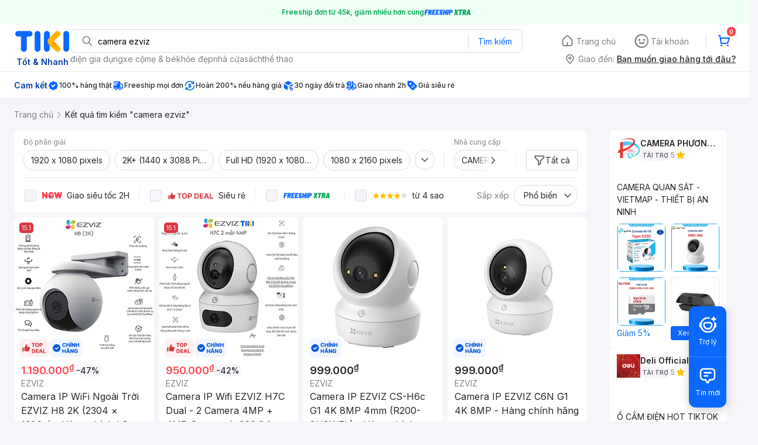

--- FILE ---
content_type: text/html; charset=utf-8
request_url: https://tiki.vn/search?page=3&q=camera%20ezviz
body_size: 105943
content:
<!DOCTYPE html><html class="no-js" lang="vi" prefix="og: http://ogp.me/ns#"><head><meta charSet="utf-8"/><meta name="viewport" content="width=device-width, initial-scale=1, maximum-scale=1.0, user-scalable=no"/><script defer="" src="https://cdn.jsdelivr.net/npm/@growthbook/growthbook/dist/bundles/index.js"></script><title>Camera ezviz hàng chính hãng, giao nhanh - Tháng 1, 2026 | Mua Ngay | tiki.vn | Trang 3</title><meta property="og:title" content="Camera ezviz hàng chính hãng, giao nhanh - Tháng 1, 2026 | Mua Ngay | tiki.vn | Trang 3"/><link rel="canonical" href="https://tiki.vn/search?q=camera%20ezviz"/><meta name="description" content="Camera ezviz hàng chính hãng, giao nhanh, cam kết hoàn tiền 111% nếu hàng giả, freeship, giao nhanh 2h, nhiều mã giảm giá hôm nay. Thanh toán bảo mật tại Tiki. Mua ngay!"/><meta property="og:description" content="Camera ezviz hàng chính hãng, giao nhanh, cam kết hoàn tiền 111% nếu hàng giả, freeship, giao nhanh 2h, nhiều mã giảm giá hôm nay. Thanh toán bảo mật tại Tiki. Mua ngay!"/><meta name="robots" content="noindex, nofollow"/><meta name="next-head-count" content="9"/><meta charSet="utf-8"/><meta http-equiv="x-ua-compatible" content="ie=edge"/><meta name="referrer" content="no-referrer-when-downgrade"/><meta name="google-site-verification" content="7GHar_W5H0cxQxHnW2L1Y6cEIgumXq2ohefKmZXOzT8"/><meta name="dmca-site-verification" content="M1hpL243UXY4QXdrZVVlbzVQeFFqUT090"/><link href="https://frontend.tikicdn.com/_desktop-next/static/css/_sprite.css?v=20261121244ehH08GD6TDDGuGYA7CMy3" rel="stylesheet" type="text/css"/><link rel="icon" type="image/png" href="https://salt.tikicdn.com/ts/upload/29/ca/02/e39713d1b90405fd0d39b8fac676bb0d.png" sizes="48x48"/><link rel="icon" type="image/png" href="https://salt.tikicdn.com/ts/upload/9f/9b/d0/6ce302126e0a4d958a41d90fed1eb4f6.png" sizes="96x96"/><link rel="preconnect" href="https://connect.facebook.net"/><link rel="preconnect" href="https://www.google-analytics.com"/><link rel="preconnect" href="https://fonts.googleapis.com"/><link rel="preconnect" href="https://fonts.gstatic.com"/><link rel="preconnect" href="https://salt.tikicdn.com"/><link rel="preconnect" href="https://frontend.tikicdn.com/_desktop-next"/><link rel="dns-prefetch" href="https://api.tiki.vn/"/><link rel="dns-prefetch" href="https://trackity.tiki.vn/"/><link rel="dns-prefetch" href="https://time.tiki.vn/"/><link rel="dns-prefetch" href="https://frontend.tikicdn.com/_desktop-next"/><link rel="dns-prefetch" href="https://salt.tikicdn.com/"/><link rel="dns-prefetch" data-href="https://fonts.googleapis.com/"/><link rel="dns-prefetch" href="https://fonts.gstatic.com/"/><link rel="manifest" href="/manifest.json?v=1"/><meta name="theme-color" content="#1A94FF"/><style></style>
                <link
                  rel="preload"
                  href="https://fonts.googleapis.com/css2?family=Inter:wght@300;400;500;600&display=swap"
                  as="style"
                  onload="this.onload=null;this.rel='stylesheet'"
                />
              <style></style><style>html {
            font-family: Inter,Arial,sans-serif;
            font-size: 14px;
            background-color: #efefef;
          }</style><script>
              !function(){if('PerformanceLongTaskTiming' in window){var g=window.__tti={e:[]};
              g.o=new PerformanceObserver(function(l){g.e=g.e.concat(l.getEntries())});
              g.o.observe({entryTypes:['longtask']})}}();
            </script><noscript data-n-css=""></noscript><script defer="" nomodule="" src="https://frontend.tikicdn.com/_desktop-next/_next/static/chunks/polyfills-c67a75d1b6f99dc8.js"></script><script defer="" src="https://frontend.tikicdn.com/_desktop-next/_next/static/chunks/fa5f8105-d8a332b5108a2355.js"></script><script defer="" src="https://frontend.tikicdn.com/_desktop-next/_next/static/chunks/94960-901e256a733f5667.js"></script><script defer="" src="https://frontend.tikicdn.com/_desktop-next/_next/static/chunks/72401-661a5bc6af496c7e.js"></script><script defer="" src="https://frontend.tikicdn.com/_desktop-next/_next/static/chunks/41956-1880066637a51093.js"></script><script defer="" src="https://frontend.tikicdn.com/_desktop-next/_next/static/chunks/comp.HeaderRevamp.70712a18c8183671.js"></script><script defer="" src="https://frontend.tikicdn.com/_desktop-next/_next/static/chunks/comp.UniversalFreeShipPlus.e8bbdbabe36252db.js"></script><script defer="" src="https://frontend.tikicdn.com/_desktop-next/_next/static/chunks/comp.desktop.AdWidgetV2.ListingRightStoreAd.93222edac42fc320.js"></script><script defer="" src="https://frontend.tikicdn.com/_desktop-next/_next/static/chunks/comp.desktop.AdWidgetV2.VerticalProductAd.a36aa0d1144a50e0.js"></script><script defer="" src="https://frontend.tikicdn.com/_desktop-next/_next/static/chunks/comp.desktop.ProductListPage.SquareBrandStoreAd.9366588667f0523e.js"></script><script defer="" src="https://frontend.tikicdn.com/_desktop-next/_next/static/chunks/comp.AdWidgetV2.SquareProductAd.10c04ba337a2390a.js"></script><script src="https://frontend.tikicdn.com/_desktop-next/_next/static/chunks/webpack-e6e9a44053ba699f.js" defer=""></script><script src="https://frontend.tikicdn.com/_desktop-next/_next/static/chunks/framework-f55d27442d8ef3a2.js" defer=""></script><script src="https://frontend.tikicdn.com/_desktop-next/_next/static/chunks/main-8ebb3e81abec70d6.js" defer=""></script><script src="https://frontend.tikicdn.com/_desktop-next/_next/static/chunks/pages/_app-bd347dd196155f49.js" defer=""></script><script src="https://frontend.tikicdn.com/_desktop-next/_next/static/chunks/9796-7e3e348267be7272.js" defer=""></script><script src="https://frontend.tikicdn.com/_desktop-next/_next/static/chunks/42221-9ec7ddd2a95ec94e.js" defer=""></script><script src="https://frontend.tikicdn.com/_desktop-next/_next/static/chunks/56537-c228ccdf0279902e.js" defer=""></script><script src="https://frontend.tikicdn.com/_desktop-next/_next/static/chunks/2619-8cad6a8a3b7cbe58.js" defer=""></script><script src="https://frontend.tikicdn.com/_desktop-next/_next/static/chunks/10086-5d56d18d05e20a7a.js" defer=""></script><script src="https://frontend.tikicdn.com/_desktop-next/_next/static/chunks/41905-98528449d453b5b4.js" defer=""></script><script src="https://frontend.tikicdn.com/_desktop-next/_next/static/chunks/39943-f3e036c327c92c2c.js" defer=""></script><script src="https://frontend.tikicdn.com/_desktop-next/_next/static/chunks/4483-f4b589e4d2dcec7b.js" defer=""></script><script src="https://frontend.tikicdn.com/_desktop-next/_next/static/chunks/64433-18fe8a62b354943d.js" defer=""></script><script src="https://frontend.tikicdn.com/_desktop-next/_next/static/chunks/comp.CatePage.CatalogProducts-40911648e05b4ce6.js" defer=""></script><script src="https://frontend.tikicdn.com/_desktop-next/_next/static/chunks/22088-8bbbf2145a8cfe84.js" defer=""></script><script src="https://frontend.tikicdn.com/_desktop-next/_next/static/chunks/10688-7aecf1dd399ab9a7.js" defer=""></script><script src="https://frontend.tikicdn.com/_desktop-next/_next/static/chunks/pages/Catalog/Search-15a5d4180924b4c1.js" defer=""></script><script src="https://frontend.tikicdn.com/_desktop-next/_next/static/MNkMfyFaI4PNlZDFHc8QK/_buildManifest.js" defer=""></script><script src="https://frontend.tikicdn.com/_desktop-next/_next/static/MNkMfyFaI4PNlZDFHc8QK/_ssgManifest.js" defer=""></script><style data-styled="" data-styled-version="5.3.6">html{line-height:1.15;-webkit-text-size-adjust:100%;}/*!sc*/
body{margin:0;}/*!sc*/
main{display:block;}/*!sc*/
h1{font-size:2em;margin:0.67em 0;}/*!sc*/
hr{box-sizing:content-box;height:0;overflow:visible;}/*!sc*/
pre{font-family:monospace,monospace;font-size:1em;}/*!sc*/
a{background-color:transparent;}/*!sc*/
abbr[title]{border-bottom:none;-webkit-text-decoration:underline;text-decoration:underline;-webkit-text-decoration:underline dotted;text-decoration:underline dotted;}/*!sc*/
b,strong{font-weight:bolder;}/*!sc*/
code,kbd,samp{font-family:monospace,monospace;font-size:1em;}/*!sc*/
small{font-size:80%;}/*!sc*/
sub,sup{font-size:75%;line-height:0;position:relative;vertical-align:baseline;}/*!sc*/
sub{bottom:-0.25em;}/*!sc*/
sup{top:-0.5em;}/*!sc*/
img{border-style:none;}/*!sc*/
button,input,optgroup,select,textarea{font-family:inherit;font-size:100%;line-height:1.15;margin:0;}/*!sc*/
button,input{overflow:visible;}/*!sc*/
button,select{text-transform:none;}/*!sc*/
button,[type="button"],[type="reset"],[type="submit"]{-webkit-appearance:button;}/*!sc*/
button::-moz-focus-inner,[type="button"]::-moz-focus-inner,[type="reset"]::-moz-focus-inner,[type="submit"]::-moz-focus-inner{border-style:none;padding:0;}/*!sc*/
button:-moz-focusring,[type="button"]:-moz-focusring,[type="reset"]:-moz-focusring,[type="submit"]:-moz-focusring{outline:1px dotted ButtonText;}/*!sc*/
fieldset{padding:0.35em 0.75em 0.625em;}/*!sc*/
legend{box-sizing:border-box;color:inherit;display:table;max-width:100%;padding:0;white-space:normal;}/*!sc*/
progress{vertical-align:baseline;}/*!sc*/
textarea{overflow:auto;}/*!sc*/
[type="checkbox"],[type="radio"]{box-sizing:border-box;padding:0;}/*!sc*/
[type="number"]::-webkit-inner-spin-button,[type="number"]::-webkit-outer-spin-button{height:auto;}/*!sc*/
[type="search"]{-webkit-appearance:textfield;outline-offset:-2px;}/*!sc*/
[type="search"]::-webkit-search-decoration{-webkit-appearance:none;}/*!sc*/
::-webkit-file-upload-button{-webkit-appearance:button;font:inherit;}/*!sc*/
details{display:block;}/*!sc*/
summary{display:list-item;}/*!sc*/
template{display:none;}/*!sc*/
[hidden]{display:none;}/*!sc*/
data-styled.g1[id="sc-global-ecVvVt1"]{content:"sc-global-ecVvVt1,"}/*!sc*/
*,*:before,*:after{box-sizing:border-box;}/*!sc*/
body{overflow-x:hidden;}/*!sc*/
img{max-width:100%;}/*!sc*/
#snack-bar{position:fixed;right:20px;bottom:20px;}/*!sc*/
#snack-bar > div{margin-top:12px;}/*!sc*/
data-styled.g2[id="sc-global-bJrvcH1"]{content:"sc-global-bJrvcH1,"}/*!sc*/
.server-loading{position:fixed;top:0;bottom:0;right:0;left:0;background:white;z-index:999999;}/*!sc*/
html{background-color:#F5F5FA;}/*!sc*/
html.async-hide body{opacity:0 !important;}/*!sc*/
a{color:#0B74E5;-webkit-text-decoration:none;text-decoration:none;}/*!sc*/
a:hover{opacity:0.95;}/*!sc*/
p{margin:0 0 10px 0;}/*!sc*/
b,strong{font-weight:500;}/*!sc*/
.icon{display:inline-block;vertical-align:middle;background-repeat:no-repeat;background-position:0 0;}/*!sc*/
.icon.tikinow-15{width:53px;height:15px;background-image:url(https://frontend.tikicdn.com/_desktop-next/static/img/icons/tikinow/tiki-now-15.png);background-size:53px 15px;}/*!sc*/
@media (-webkit-min-device-pixel-ratio:1.5),(-webkit-min-device-pixel-ratio:2),(min-resolution:192dpi){.icon.tikinow-15{background-image:url(https://frontend.tikicdn.com/_desktop-next/static/img/icons/tikinow/tiki-now-15@2x.png);}}/*!sc*/
.icon.tikinow-26{width:91px;height:26px;background-image:url(https://frontend.tikicdn.com/_desktop-next/static/img/icons/tikinow/tiki-now-26.png);background-size:91px 26px;}/*!sc*/
@media (-webkit-min-device-pixel-ratio:1.5),(-webkit-min-device-pixel-ratio:2),(min-resolution:192dpi){.icon.tikinow-26{background-image:url(https://frontend.tikicdn.com/_desktop-next/static/img/icons/tikinow/tiki-now-26@2x.png);}}/*!sc*/
.icon.thumb-up{width:17px;height:17px;background-image:url(https://frontend.tikicdn.com/_desktop-next/static/img/icons/thumb-up.png);background-size:17px 17px;}/*!sc*/
@media (-webkit-min-device-pixel-ratio:1.5),(-webkit-min-device-pixel-ratio:2),(min-resolution:192dpi){.icon.thumb-up{background-image:url(https://frontend.tikicdn.com/_desktop-next/static/img/icons/thumb-up@2x.png);}}/*!sc*/
.icon.thumb-up-3x{width:17px;height:17px;background-image:url(https://frontend.tikicdn.com/_desktop-next/static/img/icons/thumb-up-2@3x.png);background-size:17px 17px;}/*!sc*/
.icon.reply-arrow{width:19px;height:16px;background-image:url(https://frontend.tikicdn.com/_desktop-next/static/img/icons/reply-arrow.png);background-size:19px 16px;}/*!sc*/
@media (-webkit-min-device-pixel-ratio:1.5),(-webkit-min-device-pixel-ratio:2),(min-resolution:192dpi){.icon.reply-arrow{background-image:url(https://frontend.tikicdn.com/_desktop-next/static/img/icons/reply-arrow@2x.png);}}/*!sc*/
.icon.guarantee{width:16px;height:16px;background-image:url(https://frontend.tikicdn.com/_desktop-next/static/img/icons/guarantee.png);background-size:16px 16px;}/*!sc*/
@media (-webkit-min-device-pixel-ratio:1.5),(-webkit-min-device-pixel-ratio:2),(min-resolution:192dpi){.icon.guarantee{background-image:url(https://frontend.tikicdn.com/_desktop-next/static/img/icons/guarantee@2x.png);}}/*!sc*/
.icon.flag-2x{width:14px;height:16px;background-image:url(https://frontend.tikicdn.com/_desktop-next/static/img/icons/flag@2x.png);background-size:14px 16px;}/*!sc*/
.icon.warning-svg{width:16px;height:17px;background-image:url(https://frontend.tikicdn.com/_desktop-next/static/img/icons/warning.svg);background-size:16px 17px;}/*!sc*/
.icon.prize{width:23px;height:24px;background-image:url(https://frontend.tikicdn.com/_desktop-next/static/img/icons/prize.png);background-size:23px 24px;}/*!sc*/
@media (-webkit-min-device-pixel-ratio:1.5),(-webkit-min-device-pixel-ratio:2),(min-resolution:192dpi){.icon.prize{background-image:url(https://frontend.tikicdn.com/_desktop-next/static/img/icons/prize@2x.png);}}/*!sc*/
.tikicon.icon-bound{width:16px;height:16px;background-image:url(https://frontend.tikicdn.com/_desktop-next/static/img/icons/bound.png);background-size:16px 16px;}/*!sc*/
@media (-webkit-min-device-pixel-ratio:1.5),(-webkit-min-device-pixel-ratio:2),(min-resolution:192dpi){.tikicon.icon-bound{background-image:url(https://frontend.tikicdn.com/_desktop-next/static/img/icons/bound@2x.png);}}/*!sc*/
.fade-loading-animated{-webkit-animation-name:fadeLoading;animation-name:fadeLoading;-webkit-animation-duration:2s;animation-duration:2s;-webkit-animation-iteration-count:infinite;animation-iteration-count:infinite;-webkit-animation-timing-function:linear;animation-timing-function:linear;}/*!sc*/
@-webkit-keyframes fadeLoading{0%{opacity:1;}50%{opacity:0.3;}100%{opacity:1;}}/*!sc*/
@keyframes fadeLoading{0%{opacity:1;}50%{opacity:0.3;}100%{opacity:1;}}/*!sc*/
@-webkit-keyframes swing{0%{-webkit-transform:rotate(0deg);-ms-transform:rotate(0deg);transform:rotate(0deg);}50%{-webkit-transform:rotate(20deg);-ms-transform:rotate(20deg);transform:rotate(20deg);}100%{-webkit-transform:rotate(0deg);-ms-transform:rotate(0deg);transform:rotate(0deg);}}/*!sc*/
@keyframes swing{0%{-webkit-transform:rotate(0deg);-ms-transform:rotate(0deg);transform:rotate(0deg);}50%{-webkit-transform:rotate(20deg);-ms-transform:rotate(20deg);transform:rotate(20deg);}100%{-webkit-transform:rotate(0deg);-ms-transform:rotate(0deg);transform:rotate(0deg);}}/*!sc*/
data-styled.g4[id="sc-global-hkrGOO1"]{content:"sc-global-hkrGOO1,"}/*!sc*/
.fvWcVx{object-fit:contain;display:block;width:100%;height:100%;display:block;}/*!sc*/
data-styled.g11[id="sc-7bce5df0-0"]{content:"fvWcVx,"}/*!sc*/
.jfMKyG{position:relative;display:-webkit-box;display:-webkit-flex;display:-ms-flexbox;display:flex;z-index:1;display:-webkit-box;display:-webkit-flex;display:-ms-flexbox;display:flex;-webkit-flex-direction:row;-ms-flex-direction:row;flex-direction:row;-webkit-box-pack:center;-webkit-justify-content:center;-ms-flex-pack:center;justify-content:center;-webkit-align-items:center;-webkit-box-align:center;-ms-flex-align:center;align-items:center;padding:12px 16px;gap:4px;background:white;}/*!sc*/
.jfMKyG p{margin:0;}/*!sc*/
.jfMKyG a{display:-webkit-box;display:-webkit-flex;display:-ms-flexbox;display:flex;-webkit-box-pack:center;-webkit-justify-content:center;-ms-flex-pack:center;justify-content:center;-webkit-align-items:center;-webkit-box-align:center;-ms-flex-align:center;align-items:center;color:initial;gap:4px;}/*!sc*/
data-styled.g24[id="sc-dde698d1-0"]{content:"jfMKyG,"}/*!sc*/
.cGVtRR{font-size:12px;font-weight:600;line-height:150%;padding-left:4px;}/*!sc*/
data-styled.g25[id="sc-dde698d1-1"]{content:"cGVtRR,"}/*!sc*/
.ldcZGa{object-fit:contain;display:block;}/*!sc*/
data-styled.g38[id="sc-82b4dcf2-0"]{content:"ldcZGa,"}/*!sc*/
.edZgU{width:1280px;padding-left:24px;padding-right:24px;margin-right:auto;margin-left:auto;}/*!sc*/
@media only screen and (min-width:1440px){.edZgU{width:1440px;}}/*!sc*/
data-styled.g46[id="sc-9b2f7535-0"]{content:"edZgU,"}/*!sc*/
.eTnNSC{width:1270px;padding-left:15px;padding-right:15px;margin-right:auto;margin-left:auto;}/*!sc*/
data-styled.g667[id="sc-6d96a9af-0"]{content:"eTnNSC,"}/*!sc*/
.dVnCth{margin-top:16px;font-size:12px;line-height:16px;font-weight:normal;color:#808089;background-color:white;}/*!sc*/
.dVnCth.listing-revamp{width:1138px;border-radius:8px;margin-bottom:16px;}/*!sc*/
@media only screen and (max-width:1439px){.dVnCth.listing-revamp{width:978px;}}/*!sc*/
@media only screen and (min-width:1440px){.dVnCth.listing-revamp{width:1138px;}}/*!sc*/
.dVnCth.listing-revamp .block{width:auto !important;}/*!sc*/
.dVnCth.listing-revamp .block.payment-information{width:200px !important;}/*!sc*/
.dVnCth.listing-revamp .flex{width:auto !important;}/*!sc*/
.dVnCth.listing-revamp .separator{width:auto;margin-left:16px;margin-right:16px;}/*!sc*/
.dVnCth p{font-size:12px;line-height:16px;color:#808089;margin-bottom:12px;margin-top:0px;}/*!sc*/
.dVnCth .title-text{font-size:16px;line-height:24px;font-weight:500;color:#38383d;margin-bottom:12px;margin-top:0px;}/*!sc*/
.dVnCth .small-text{display:block;margin-bottom:8px;color:#808089;}/*!sc*/
.dVnCth a:hover{-webkit-text-decoration:underline;text-decoration:underline;}/*!sc*/
data-styled.g697[id="sc-4ce82f3c-0"]{content:"dVnCth,"}/*!sc*/
.chWRSJ{padding:16px 0;}/*!sc*/
.chWRSJ .block{width:226px;}/*!sc*/
.chWRSJ .block .store-title{margin-top:24px;}/*!sc*/
.chWRSJ .block .icon{display:inline-block;margin-right:8px;margin-bottom:8px;vertical-align:middle;width:32px;height:32px;}/*!sc*/
.chWRSJ .block .icon.vnpay > svg{width:32px;height:32px;}/*!sc*/
.chWRSJ .flex{width:226px;display:-webkit-box;display:-webkit-flex;display:-ms-flexbox;display:flex;-webkit-align-items:center;-webkit-box-align:center;-ms-flex-align:center;align-items:center;-webkit-flex-wrap:wrap;-ms-flex-wrap:wrap;flex-wrap:wrap;gap:8px;}/*!sc*/
.chWRSJ .hotline{margin-bottom:8px;}/*!sc*/
.chWRSJ .hotline a{color:#38383D;font-weight:500;}/*!sc*/
.chWRSJ .security{margin-bottom:8px;color:#808089;font-size:12px;font-weight:400;}/*!sc*/
.chWRSJ .security a{color:#808089;}/*!sc*/
data-styled.g698[id="sc-4ce82f3c-1"]{content:"chWRSJ,"}/*!sc*/
.eSPDgm{padding:16px 0;background-color:#ffffff;}/*!sc*/
.eSPDgm .address{display:-webkit-box;display:-webkit-flex;display:-ms-flexbox;display:flex;-webkit-align-items:center;-webkit-box-align:center;-ms-flex-align:center;align-items:center;}/*!sc*/
data-styled.g699[id="sc-4ce82f3c-2"]{content:"eSPDgm,"}/*!sc*/
.exPqAC{content:' ';height:1px;background-color:#EBEBF0;width:1240px;margin-right:auto;margin-left:auto;}/*!sc*/
data-styled.g700[id="sc-4ce82f3c-3"]{content:"exPqAC,"}/*!sc*/
.aMfcf{font-size:16px;line-height:24px;font-weight:500;color:#38383D;margin-bottom:12px;margin-top:0px;}/*!sc*/
data-styled.g701[id="sc-4ce82f3c-4"]{content:"aMfcf,"}/*!sc*/
.bstmqn{font-size:14px;line-height:20px;font-weight:500;color:#38383D;margin-bottom:4px;margin-top:0px;}/*!sc*/
data-styled.g702[id="sc-4ce82f3c-5"]{content:"bstmqn,"}/*!sc*/
.hrWWOH{padding:16px 0px 0px;}/*!sc*/
data-styled.g703[id="sc-8ba33404-0"]{content:"hrWWOH,"}/*!sc*/
.kGhQDb{margin-bottom:16px;}/*!sc*/
.kGhQDb a{color:#808089;}/*!sc*/
.kGhQDb p{margin:0px;}/*!sc*/
data-styled.g704[id="sc-8ba33404-1"]{content:"kGhQDb,"}/*!sc*/
.kzdfAZ{display:grid;grid-template-columns:repeat(5,1fr);grid-column-gap:20px;}/*!sc*/
data-styled.g705[id="sc-8ba33404-2"]{content:"kzdfAZ,"}/*!sc*/
.iyhWqm{padding:16px 0px 0px;}/*!sc*/
data-styled.g707[id="sc-4e2e5de4-0"]{content:"iyhWqm,"}/*!sc*/
.bdFUBm{margin-bottom:16px;}/*!sc*/
.bdFUBm a{color:#808089;}/*!sc*/
.bdFUBm p{margin:0px;}/*!sc*/
data-styled.g708[id="sc-4e2e5de4-1"]{content:"bdFUBm,"}/*!sc*/
.gRFRMW{display:-webkit-box;display:-webkit-flex;display:-ms-flexbox;display:flex;-webkit-align-items:flex-center;-webkit-box-align:flex-center;-ms-flex-align:flex-center;align-items:flex-center;-webkit-flex-direction:column;-ms-flex-direction:column;flex-direction:column;-webkit-align-self:center;-ms-flex-item-align:center;align-self:center;}/*!sc*/
.gRFRMW .tiki-logo{display:-webkit-box;display:-webkit-flex;display:-ms-flexbox;display:flex;-webkit-align-items:flex-center;-webkit-box-align:flex-center;-ms-flex-align:flex-center;align-items:flex-center;-webkit-flex-direction:column;-ms-flex-direction:column;flex-direction:column;}/*!sc*/
.gRFRMW .tiki-logo > span{font-size:14px;color:#003ea1;margin-top:8px;font-weight:600;text-align:center;}/*!sc*/
data-styled.g710[id="sc-3258bf05-0"]{content:"gRFRMW,"}/*!sc*/
.cYLtAT{-webkit-flex:1;-ms-flex:1;flex:1;}/*!sc*/
data-styled.g711[id="sc-dec0a11d-0"]{content:"cYLtAT,"}/*!sc*/
.cfhkdd{width:100%;display:-webkit-box;display:-webkit-flex;display:-ms-flexbox;display:flex;position:relative;border:1px solid #DDDDE3;border-radius:8px;-webkit-align-items:center;-webkit-box-align:center;-ms-flex-align:center;align-items:center;}/*!sc*/
.cfhkdd .icon-search{width:20px;height:20px;margin:0 0 0 18px;}/*!sc*/
data-styled.g712[id="sc-dec0a11d-1"]{content:"cfhkdd,"}/*!sc*/
.lgENLJ{border:0px;padding:0 8px;font-weight:400;font-size:14px;line-height:150%;border-top-left-radius:8px;border-bottom-left-radius:8px;-webkit-flex:1;-ms-flex:1;flex:1;outline:none;}/*!sc*/
.lgENLJ::-webkit-input-placeholder{color:#808089;font-size:14px;}/*!sc*/
.lgENLJ::-moz-placeholder{color:#808089;font-size:14px;}/*!sc*/
.lgENLJ:-ms-input-placeholder{color:#808089;font-size:14px;}/*!sc*/
.lgENLJ::placeholder{color:#808089;font-size:14px;}/*!sc*/
data-styled.g713[id="sc-dec0a11d-2"]{content:"lgENLJ,"}/*!sc*/
.agnbj{cursor:pointer;border:0px;width:92px;height:38px;padding:4px;border-radius:0 8px 8px 0;background:transparent;color:#0A68FF;font-weight:400;font-size:14px;line-height:150%;outline:none;display:-webkit-box;display:-webkit-flex;display:-ms-flexbox;display:flex;-webkit-align-items:center;-webkit-box-align:center;-ms-flex-align:center;align-items:center;-webkit-box-pack:center;-webkit-justify-content:center;-ms-flex-pack:center;justify-content:center;position:relative;}/*!sc*/
.agnbj:before{content:'';display:block;position:absolute;border-left:1px solid #DDDDE3;height:24px;left:0;top:8px;}/*!sc*/
.agnbj:hover{background-color:rgba(10,104,255,0.2);}/*!sc*/
.agnbj:active{background-color:rgba(10,104,255,0.4);}/*!sc*/
data-styled.g714[id="sc-dec0a11d-3"]{content:"agnbj,"}/*!sc*/
.rZetm{position:relative;display:block;}/*!sc*/
.rZetm:hover{opacity:1;}/*!sc*/
data-styled.g730[id="sc-7d80e456-14"]{content:"rZetm,"}/*!sc*/
.dCdTIg{display:-webkit-box;display:-webkit-flex;display:-ms-flexbox;display:flex;-webkit-align-items:center;-webkit-box-align:center;-ms-flex-align:center;align-items:center;-webkit-box-pack:end;-webkit-justify-content:flex-end;-ms-flex-pack:end;justify-content:flex-end;margin-left:48px;}/*!sc*/
.dCdTIg .profile-icon{width:32px;height:32px;margin-right:8px;border-radius:2px;}/*!sc*/
.dCdTIg .arrowIcon{width:16px;height:16px;}/*!sc*/
.dCdTIg .cart-wrapper{position:relative;display:-webkit-box;display:-webkit-flex;display:-ms-flexbox;display:flex;width:40px;height:40px;-webkit-align-items:center;-webkit-box-align:center;-ms-flex-align:center;align-items:center;-webkit-box-pack:center;-webkit-justify-content:center;-ms-flex-pack:center;justify-content:center;}/*!sc*/
.dCdTIg .cart-wrapper .cart-icon{margin-right:0;border-radius:unset;}/*!sc*/
.dCdTIg .cart-wrapper .cart-text{color:#ffffff;font-weight:500;white-space:nowrap;font-size:13px;line-height:20px;}/*!sc*/
data-styled.g731[id="sc-7d80e456-15"]{content:"dCdTIg,"}/*!sc*/
.PXkZT{color:#ffffff;background:#FF424F;height:16px;right:0;top:-4px;border-radius:8px;display:inline-block;text-align:center;font-weight:700;font-size:10px;line-height:150%;position:absolute;padding:0.5px 4px;}/*!sc*/
data-styled.g732[id="sc-7d80e456-16"]{content:"PXkZT,"}/*!sc*/
.gVBJYa{display:-webkit-box;display:-webkit-flex;display:-ms-flexbox;display:flex;-webkit-align-items:center;-webkit-box-align:center;-ms-flex-align:center;align-items:center;-webkit-box-pack:center;-webkit-justify-content:center;-ms-flex-pack:center;justify-content:center;padding:8px 16px;cursor:pointer;position:relative;border-radius:8px;position:relative;}/*!sc*/
.gVBJYa:hover{background-color:rgba(39,39,42,0.12);}/*!sc*/
.gVBJYa:active{background-color:rgba(39,39,42,0.24);}/*!sc*/
.gVBJYa .menu-item-icon{width:24px;height:24px;margin-right:4px;border-radius:50%;}/*!sc*/
.gVBJYa a,.gVBJYa > span{font-weight:400;font-size:14px;line-height:150%;color:#808089;}/*!sc*/
.gVBJYa:hover .toggler{display:block;}/*!sc*/
.gVBJYa .tikivip-badge{position:absolute;top:0;left:15px;}/*!sc*/
.jQEjdB{display:-webkit-box;display:-webkit-flex;display:-ms-flexbox;display:flex;-webkit-align-items:center;-webkit-box-align:center;-ms-flex-align:center;align-items:center;-webkit-box-pack:center;-webkit-justify-content:center;-ms-flex-pack:center;justify-content:center;padding:8px 16px;cursor:pointer;position:relative;border-radius:8px;position:relative;}/*!sc*/
.jQEjdB:hover{background-color:rgba(0,96,255,0.12);}/*!sc*/
.jQEjdB:active{background-color:rgba(0,96,255,0.24);}/*!sc*/
.jQEjdB .menu-item-icon{width:24px;height:24px;margin-right:4px;border-radius:50%;}/*!sc*/
.jQEjdB a,.jQEjdB > span{font-weight:500;font-size:14px;line-height:150%;color:#0A68FF;}/*!sc*/
.jQEjdB:hover .toggler{display:block;}/*!sc*/
.jQEjdB .tikivip-badge{position:absolute;top:0;left:15px;}/*!sc*/
data-styled.g741[id="sc-7d80e456-25"]{content:"gVBJYa,jQEjdB,"}/*!sc*/
.ikCtXe{padding:0 !important;margin-left:24px;position:relative;}/*!sc*/
.ikCtXe:before{content:'';display:block;height:20px;position:absolute;left:-12px;border:1px solid #EBEBF0;}/*!sc*/
data-styled.g742[id="sc-7d80e456-26"]{content:"ikCtXe,"}/*!sc*/
.gypTeU{display:-webkit-box;display:-webkit-flex;display:-ms-flexbox;display:flex;padding:16px 0 10px 0;height:auto;position:relative;z-index:2;-webkit-align-items:center;-webkit-box-align:center;-ms-flex-align:center;align-items:center;padding:0;}/*!sc*/
.gypTeU .logo-menu{margin-right:48px;-webkit-flex-basis:unset;-ms-flex-preferred-size:unset;flex-basis:unset;}/*!sc*/
data-styled.g746[id="sc-ee984840-0"]{content:"gypTeU,"}/*!sc*/
.hqCsjg{display:-webkit-box;display:-webkit-flex;display:-ms-flexbox;display:flex;-webkit-flex:1;-ms-flex:1;flex:1;-webkit-align-items:center;-webkit-box-align:center;-ms-flex-align:center;align-items:center;}/*!sc*/
data-styled.g747[id="sc-ee984840-1"]{content:"hqCsjg,"}/*!sc*/
.rgsXe{position:relative;background:#ffffff;padding:8px 0;z-index:999;}/*!sc*/
.rgsXe.main-header-sticky{left:0;position:fixed;top:0;width:100%;}/*!sc*/
.rgsXe *{-webkit-letter-spacing:normal;-moz-letter-spacing:normal;-ms-letter-spacing:normal;letter-spacing:normal;}/*!sc*/
data-styled.g749[id="sc-f862d3ea-1"]{content:"rgsXe,"}/*!sc*/
.bbUcuP{display:-webkit-box;display:-webkit-flex;display:-ms-flexbox;display:flex;height:24px;width:712px;-webkit-align-items:flex-start;-webkit-box-align:flex-start;-ms-flex-align:flex-start;align-items:flex-start;-webkit-flex-wrap:wrap;-ms-flex-wrap:wrap;flex-wrap:wrap;overflow:hidden;gap:12px;}/*!sc*/
@media only screen and (min-width:1440px){.bbUcuP{width:820px;}}/*!sc*/
.bbUcuP a{display:block;font-weight:400;font-size:14px;line-height:150%;color:#808089;white-space:nowrap;}/*!sc*/
data-styled.g752[id="sc-7ad7c877-1"]{content:"bbUcuP,"}/*!sc*/
.fKRaGb{margin-bottom:3px;max-width:348px;-webkit-flex:0 0 348px;-ms-flex:0 0 348px;flex:0 0 348px;}/*!sc*/
.fKRaGb .delivery-zone__heading{display:-webkit-box;display:-webkit-flex;display:-ms-flexbox;display:flex;-webkit-align-items:center;-webkit-box-align:center;-ms-flex-align:center;align-items:center;cursor:pointer;-webkit-box-pack:end;-webkit-justify-content:flex-end;-ms-flex-pack:end;justify-content:flex-end;}/*!sc*/
.fKRaGb .delivery-zone__heading img{width:20px;height:20px;margin-right:4px;}/*!sc*/
.fKRaGb .delivery-zone__heading > h4{margin:0px;display:block;color:#808089;font-weight:400;font-size:14px;line-height:150%;padding-right:4px;white-space:nowrap;}/*!sc*/
.fKRaGb .delivery-zone__heading .address{-webkit-text-decoration:underline;text-decoration:underline;font-weight:500;font-size:14px;line-height:150%;white-space:nowrap;overflow:hidden;text-overflow:ellipsis;color:#27272A;}/*!sc*/
data-styled.g753[id="sc-75644000-0"]{content:"fKRaGb,"}/*!sc*/
.dtcpAn{position:relative;display:-webkit-box;display:-webkit-flex;display:-ms-flexbox;display:flex;-webkit-box-pack:justify;-webkit-justify-content:space-between;-ms-flex-pack:justify;justify-content:space-between;z-index:1;}/*!sc*/
data-styled.g754[id="sc-39ee4e6f-0"]{content:"dtcpAn,"}/*!sc*/
.ljZvVE{display:-webkit-box;display:-webkit-flex;display:-ms-flexbox;display:flex;-webkit-flex-direction:column;-ms-flex-direction:column;flex-direction:column;-webkit-align-items:flex-start;-webkit-box-align:flex-start;-ms-flex-align:flex-start;align-items:flex-start;gap:8px;-webkit-flex:1 0 0;-ms-flex:1 0 0;flex:1 0 0;-webkit-align-items:stretch;-webkit-box-align:stretch;-ms-flex-align:stretch;align-items:stretch;}/*!sc*/
data-styled.g755[id="sc-b1e0edd7-0"]{content:"ljZvVE,"}/*!sc*/
.duXRBJ{display:-webkit-box;display:-webkit-flex;display:-ms-flexbox;display:flex;-webkit-align-items:flex-start;-webkit-box-align:flex-start;-ms-flex-align:flex-start;align-items:flex-start;gap:48px;-webkit-flex:1 0 0;-ms-flex:1 0 0;flex:1 0 0;}/*!sc*/
data-styled.g756[id="sc-b1e0edd7-1"]{content:"duXRBJ,"}/*!sc*/
.iujNlz{position:relative;display:-webkit-box;display:-webkit-flex;display:-ms-flexbox;display:flex;z-index:1;display:-webkit-box;display:-webkit-flex;display:-ms-flexbox;display:flex;-webkit-flex-direction:row;-ms-flex-direction:row;flex-direction:row;-webkit-align-items:center;-webkit-box-align:center;-ms-flex-align:center;align-items:center;gap:4px;background:white;border-width:1px 0px;border-style:solid;border-color:#EBEBF0;}/*!sc*/
.iujNlz p{margin:0;}/*!sc*/
data-styled.g760[id="sc-4a670bf7-0"]{content:"iujNlz,"}/*!sc*/
.llXUzV{width:1280px;padding-left:24px;padding-right:24px;padding-top:12px;padding-bottom:12px;margin-right:auto;margin-left:auto;display:-webkit-box;display:-webkit-flex;display:-ms-flexbox;display:flex;gap:12px;padding-inline:24px;-webkit-align-items:center;-webkit-box-align:center;-ms-flex-align:center;align-items:center;}/*!sc*/
@media only screen and (min-width:1440px){.llXUzV{width:1440px;}}/*!sc*/
data-styled.g761[id="sc-4a670bf7-1"]{content:"llXUzV,"}/*!sc*/
.hIAJdw{font-size:14px;font-weight:600;line-height:150%;white-space:nowrap;}/*!sc*/
data-styled.g762[id="sc-4a670bf7-2"]{content:"hIAJdw,"}/*!sc*/
.uRDjP{display:grid;grid-template-columns:repeat(4,1fr);grid-gap:12px;margin-bottom:16px;}/*!sc*/
data-styled.g1325[id="sc-b118de6a-1"]{content:"uRDjP,"}/*!sc*/
.dDrHRv{font-size:10px;line-height:15px;color:#808089;display:-webkit-box;display:-webkit-flex;display:-ms-flexbox;display:flex;-webkit-align-items:center;-webkit-box-align:center;-ms-flex-align:center;align-items:center;-webkit-box-pack:center;-webkit-justify-content:center;-ms-flex-pack:center;justify-content:center;-webkit-flex-wrap:nowrap;-ms-flex-wrap:nowrap;flex-wrap:nowrap;}/*!sc*/
data-styled.g1337[id="sc-f5f45ccf-0"]{content:"dDrHRv,"}/*!sc*/
.kCvpXv{cursor:pointer;border-radius:8px;background-color:white;display:block;overflow:hidden;}/*!sc*/
data-styled.g1341[id="sc-aeef9a0f-0"]{content:"kCvpXv,"}/*!sc*/
.eAjAIG{font-size:12px;line-height:18px;color:#808089;-webkit-flex-shrink:0;-ms-flex-negative:0;flex-shrink:0;}/*!sc*/
data-styled.g1344[id="sc-aeef9a0f-3"]{content:"eAjAIG,"}/*!sc*/
.cnyvgK{font-size:12px;line-height:18px;color:#27272A;display:-webkit-box;-webkit-box-orient:vertical;-webkit-line-clamp:1;overflow:hidden;font-weight:500;}/*!sc*/
data-styled.g1345[id="sc-aeef9a0f-4"]{content:"cnyvgK,"}/*!sc*/
.Ywrhm{display:-webkit-box;display:-webkit-flex;display:-ms-flexbox;display:flex;cursor:pointer;-webkit-align-items:center;-webkit-box-align:center;-ms-flex-align:center;align-items:center;}/*!sc*/
.Ywrhm:hover .box:not(.checked) .icon-check-off,.Ywrhm.trigger-hover .box:not(.checked) .icon-check-off{display:none;}/*!sc*/
.Ywrhm:hover .box:not(.checked) .icon-check-hover,.Ywrhm.trigger-hover .box:not(.checked) .icon-check-hover{display:block;}/*!sc*/
.Ywrhm .box > img{width:24px;height:24px;object-fit:contain;-webkit-flex-shrink:0;-ms-flex-negative:0;flex-shrink:0;}/*!sc*/
.Ywrhm .icon-check-off{display:block;}/*!sc*/
.Ywrhm .icon-check-on{display:none;}/*!sc*/
.Ywrhm .icon-check-hover{display:none;}/*!sc*/
.Ywrhm .box.checked .icon-check-off{display:none;}/*!sc*/
.Ywrhm .box.checked .icon-check-on{display:block;}/*!sc*/
data-styled.g1369[id="sc-eca64225-3"]{content:"Ywrhm,"}/*!sc*/
.jNTiiA{font-size:14px;line-height:21px;color:#808089;}/*!sc*/
data-styled.g1395[id="sc-eaa6b2b1-0"]{content:"jNTiiA,"}/*!sc*/
.dJHQGE{display:block;-webkit-flex-shrink:0;-ms-flex-negative:0;flex-shrink:0;width:20px;height:20px;object-fit:contain;-webkit-transform:translateY(-1px);-ms-transform:translateY(-1px);transform:translateY(-1px);}/*!sc*/
data-styled.g1396[id="sc-eaa6b2b1-1"]{content:"dJHQGE,"}/*!sc*/
.jooaTa{display:-webkit-box;display:-webkit-flex;display:-ms-flexbox;display:flex;padding:12px;-webkit-flex-direction:column;-ms-flex-direction:column;flex-direction:column;-webkit-align-items:center;-webkit-box-align:center;-ms-flex-align:center;align-items:center;gap:4px;-webkit-align-self:stretch;-ms-flex-item-align:stretch;align-self:stretch;border-radius:8px;background:#fff;}/*!sc*/
data-styled.g1397[id="sc-113f01dc-0"]{content:"jooaTa,"}/*!sc*/
.jkkRZD{display:-webkit-box;display:-webkit-flex;display:-ms-flexbox;display:flex;-webkit-align-items:flex-start;-webkit-box-align:flex-start;-ms-flex-align:flex-start;align-items:flex-start;gap:8px;-webkit-align-self:stretch;-ms-flex-item-align:stretch;align-self:stretch;}/*!sc*/
data-styled.g1398[id="sc-113f01dc-1"]{content:"jkkRZD,"}/*!sc*/
.iCJWPn{display:-webkit-box;display:-webkit-flex;display:-ms-flexbox;display:flex;height:66px;-webkit-flex-direction:column;-ms-flex-direction:column;flex-direction:column;-webkit-align-items:flex-start;-webkit-box-align:flex-start;-ms-flex-align:flex-start;align-items:flex-start;gap:4px;-webkit-flex:1 0 0;-ms-flex:1 0 0;flex:1 0 0;}/*!sc*/
.iCJWPn > span{display:-webkit-box;max-height:42px;-webkit-box-orient:vertical;-webkit-line-clamp:1;-webkit-align-self:stretch;-ms-flex-item-align:stretch;align-self:stretch;overflow:hidden;color:#27272a;text-overflow:ellipsis;font-family:Inter;font-size:14px;font-style:normal;font-weight:600;line-height:150%;}/*!sc*/
data-styled.g1399[id="sc-113f01dc-2"]{content:"iCJWPn,"}/*!sc*/
.bpKVyW{display:-webkit-box;display:-webkit-flex;display:-ms-flexbox;display:flex;padding:2px 4px;-webkit-align-items:center;-webkit-box-align:center;-ms-flex-align:center;align-items:center;gap:4px;border-radius:1000px;background:#f5f5fa;color:#64646d;font-family:Inter;font-size:10px;font-style:normal;font-weight:700;line-height:150%;text-transform:uppercase;}/*!sc*/
data-styled.g1400[id="sc-113f01dc-3"]{content:"bpKVyW,"}/*!sc*/
.bkDdlW{display:-webkit-box;display:-webkit-flex;display:-ms-flexbox;display:flex;-webkit-align-items:center;-webkit-box-align:center;-ms-flex-align:center;align-items:center;gap:2px;color:#808089;font-family:Inter;font-size:12px;font-style:normal;font-weight:400;line-height:150%;}/*!sc*/
data-styled.g1401[id="sc-113f01dc-4"]{content:"bkDdlW,"}/*!sc*/
.bOdvDV{display:-webkit-box;display:-webkit-flex;display:-ms-flexbox;display:flex;height:81px;-webkit-flex-direction:column;-ms-flex-direction:column;flex-direction:column;-webkit-box-pack:center;-webkit-justify-content:center;-ms-flex-pack:center;justify-content:center;-webkit-align-self:stretch;-ms-flex-item-align:stretch;align-self:stretch;overflow:hidden;color:#27272a;text-overflow:ellipsis;display:-webkit-box;-webkit-box-orient:vertical;-webkit-line-clamp:4;font-family:Inter;font-size:14px;font-style:normal;font-weight:400;line-height:150%;}/*!sc*/
data-styled.g1402[id="sc-113f01dc-5"]{content:"bOdvDV,"}/*!sc*/
.GOieN{display:grid;grid-template-columns:1fr 1fr;-webkit-box-pack:center;-webkit-justify-content:center;-ms-flex-pack:center;justify-content:center;-webkit-align-items:center;-webkit-box-align:center;-ms-flex-align:center;align-items:center;gap:8px;-webkit-align-self:stretch;-ms-flex-item-align:stretch;align-self:stretch;}/*!sc*/
.GOieN img{border-radius:8px;border:1px solid #ebebf0;background:url(<path-to-image>),lightgray 50% / cover no-repeat;}/*!sc*/
data-styled.g1403[id="sc-113f01dc-6"]{content:"GOieN,"}/*!sc*/
.jErENE{display:-webkit-box;display:-webkit-flex;display:-ms-flexbox;display:flex;-webkit-box-pack:end;-webkit-justify-content:flex-end;-ms-flex-pack:end;justify-content:flex-end;-webkit-align-items:center;-webkit-box-align:center;-ms-flex-align:center;align-items:center;gap:8px;-webkit-align-self:stretch;-ms-flex-item-align:stretch;align-self:stretch;}/*!sc*/
data-styled.g1404[id="sc-113f01dc-7"]{content:"jErENE,"}/*!sc*/
.QcjfJ{display:-webkit-box;display:-webkit-flex;display:-ms-flexbox;display:flex;padding:3px 12px;-webkit-box-pack:center;-webkit-justify-content:center;-ms-flex-pack:center;justify-content:center;-webkit-align-items:center;-webkit-box-align:center;-ms-flex-align:center;align-items:center;gap:8px;border-radius:4px;background:#0a68ff;color:#fff;text-align:center;font-family:Inter;font-size:12px;font-style:normal;font-weight:400;line-height:150%;}/*!sc*/
data-styled.g1405[id="sc-113f01dc-8"]{content:"QcjfJ,"}/*!sc*/
.jqrNei{display:-webkit-box;display:-webkit-flex;display:-ms-flexbox;display:flex;-webkit-align-items:center;-webkit-box-align:center;-ms-flex-align:center;align-items:center;-webkit-flex:1 0 0;-ms-flex:1 0 0;flex:1 0 0;}/*!sc*/
data-styled.g1406[id="sc-113f01dc-9"]{content:"jqrNei,"}/*!sc*/
.gRIbjX{position:relative;display:-webkit-box;display:-webkit-flex;display:-ms-flexbox;display:flex;-webkit-flex-direction:column;-ms-flex-direction:column;flex-direction:column;text-align:center;border-radius:8px;background-color:white;}/*!sc*/
data-styled.g1407[id="sc-a2c041bb-0"]{content:"gRIbjX,"}/*!sc*/
.gWLRHf{padding:16px;padding-bottom:15px;margin:0 auto;width:100%;height:100%;display:block;object-fit:contain;}/*!sc*/
data-styled.g1408[id="sc-a2c041bb-1"]{content:"gWLRHf,"}/*!sc*/
.fqKNJa{padding:16px;}/*!sc*/
data-styled.g1410[id="sc-a2c041bb-3"]{content:"fqKNJa,"}/*!sc*/
.kxxeUe{display:-webkit-box;display:-webkit-flex;display:-ms-flexbox;display:flex;-webkit-box-pack:center;-webkit-justify-content:center;-ms-flex-pack:center;justify-content:center;-webkit-flex-wrap:nowrap;-ms-flex-wrap:nowrap;flex-wrap:nowrap;margin-top:8px;text-align:center;}/*!sc*/
data-styled.g1411[id="sc-a2c041bb-4"]{content:"kxxeUe,"}/*!sc*/
.ebMjPY{font-size:12px;line-height:18px;color:#808089;white-space:nowrap;}/*!sc*/
data-styled.g1412[id="sc-a2c041bb-5"]{content:"ebMjPY,"}/*!sc*/
.cpcZoi{text-align:left;margin-left:4px;font-size:12px;line-height:18px;font-weight:500;color:#27272A;display:-webkit-box;-webkit-box-orient:vertical;-webkit-line-clamp:1;overflow:hidden;}/*!sc*/
data-styled.g1413[id="sc-a2c041bb-6"]{content:"cpcZoi,"}/*!sc*/
.jNwpbO{font-size:14px;line-height:21px;font-weight:500;color:#27272A;display:-webkit-box;-webkit-box-orient:vertical;-webkit-line-clamp:2;overflow:hidden;}/*!sc*/
data-styled.g1414[id="sc-a2c041bb-7"]{content:"jNwpbO,"}/*!sc*/
.hYRAGp{display:-webkit-box;display:-webkit-flex;display:-ms-flexbox;display:flex;-webkit-align-items:center;-webkit-box-align:center;-ms-flex-align:center;align-items:center;-webkit-box-pack:center;-webkit-justify-content:center;-ms-flex-pack:center;justify-content:center;margin-top:16px;margin-bottom:4px;}/*!sc*/
data-styled.g1415[id="sc-a2c041bb-8"]{content:"hYRAGp,"}/*!sc*/
.cHuxOT{font-size:18px;line-height:27px;font-weight:600;color:#27272A;}/*!sc*/
data-styled.g1416[id="sc-a2c041bb-9"]{content:"cHuxOT,"}/*!sc*/
.hTvlgM{padding:5.5px 12px;display:-webkit-inline-box;display:-webkit-inline-flex;display:-ms-inline-flexbox;display:inline-flex;-webkit-align-items:center;-webkit-box-align:center;-ms-flex-align:center;align-items:center;-webkit-box-pack:center;-webkit-justify-content:center;-ms-flex-pack:center;justify-content:center;background-color:#0a68ff;color:white;border-radius:4px;font-size:14px;line-height:21px;font-weight:500;}/*!sc*/
data-styled.g1418[id="sc-a2c041bb-11"]{content:"hTvlgM,"}/*!sc*/
.dmmRkQ{position:relative;overflow:hidden;}/*!sc*/
.dmmRkQ::before{display:block;height:0;content:'';pointer-events:none;padding-bottom:100%;}/*!sc*/
.dmmRkQ > div{position:absolute;top:0;right:0;bottom:0;left:0;width:100%;height:100%;}/*!sc*/
data-styled.g1419[id="sc-cd447e4b-0"]{content:"dmmRkQ,"}/*!sc*/
.bYbPgb{border-radius:8px;background-color:white;height:100%;display:-webkit-box;display:-webkit-flex;display:-ms-flexbox;display:flex;-webkit-flex-direction:column;-ms-flex-direction:column;flex-direction:column;}/*!sc*/
data-styled.g1420[id="sc-cd447e4b-1"]{content:"bYbPgb,"}/*!sc*/
.hflzQr{margin-top:16px;-webkit-flex:1;-ms-flex:1;flex:1;position:relative;}/*!sc*/
data-styled.g1421[id="sc-cd447e4b-2"]{content:"hflzQr,"}/*!sc*/
.lcKZwZ{position:absolute;top:0;bottom:0;left:50%;-webkit-transform:translateX(-50%);-ms-transform:translateX(-50%);transform:translateX(-50%);}/*!sc*/
data-styled.g1422[id="sc-cd447e4b-3"]{content:"lcKZwZ,"}/*!sc*/
.imgvVf{max-height:100%;}/*!sc*/
data-styled.g1423[id="sc-cd447e4b-4"]{content:"imgvVf,"}/*!sc*/
.djPiFC{display:-webkit-box;display:-webkit-flex;display:-ms-flexbox;display:flex;-webkit-flex-direction:column;-ms-flex-direction:column;flex-direction:column;padding:16px;}/*!sc*/
data-styled.g1424[id="sc-cd447e4b-5"]{content:"djPiFC,"}/*!sc*/
.dXcrQt{font-size:14px;line-height:21px;font-weight:500;color:#27272A;display:-webkit-box;-webkit-box-orient:vertical;-webkit-line-clamp:2;overflow:hidden;}/*!sc*/
data-styled.g1425[id="sc-cd447e4b-6"]{content:"dXcrQt,"}/*!sc*/
.faLWdC{display:-webkit-box;display:-webkit-flex;display:-ms-flexbox;display:flex;margin-top:8px;-webkit-align-items:center;-webkit-box-align:center;-ms-flex-align:center;align-items:center;}/*!sc*/
data-styled.g1426[id="sc-cd447e4b-7"]{content:"faLWdC,"}/*!sc*/
.joezMv{font-size:12px;line-height:18px;color:#808089;white-space:nowrap;}/*!sc*/
data-styled.g1427[id="sc-cd447e4b-8"]{content:"joezMv,"}/*!sc*/
.iBofvf{font-size:12px;font-weight:500;color:#27272A;line-height:18px;margin-left:4px;}/*!sc*/
data-styled.g1429[id="sc-cd447e4b-10"]{content:"iBofvf,"}/*!sc*/
.eZTjfH{display:-webkit-box;display:-webkit-flex;display:-ms-flexbox;display:flex;-webkit-align-items:center;-webkit-box-align:center;-ms-flex-align:center;align-items:center;width:100%;}/*!sc*/
data-styled.g1430[id="sc-cd447e4b-11"]{content:"eZTjfH,"}/*!sc*/
.ccFQXn{font-size:18px;line-height:27px;font-weight:600;color:#27272A;}/*!sc*/
data-styled.g1431[id="sc-cd447e4b-12"]{content:"ccFQXn,"}/*!sc*/
.gcgtUb{padding:5.5px 12px;display:-webkit-inline-box;display:-webkit-inline-flex;display:-ms-inline-flexbox;display:inline-flex;-webkit-flex-wrap:nowrap;-ms-flex-wrap:nowrap;flex-wrap:nowrap;-webkit-align-items:center;-webkit-box-align:center;-ms-flex-align:center;align-items:center;-webkit-box-pack:center;-webkit-justify-content:center;-ms-flex-pack:center;justify-content:center;background-color:#0060ff;color:white;border-radius:4px;white-space:nowrap;height:32px;font-size:14px;line-height:21px;font-weight:500;}/*!sc*/
data-styled.g1433[id="sc-cd447e4b-14"]{content:"gcgtUb,"}/*!sc*/
.kerPOV{display:-webkit-box;display:-webkit-flex;display:-ms-flexbox;display:flex;width:100%;gap:10px;margin-top:16px;}/*!sc*/
data-styled.g1434[id="sc-cd447e4b-15"]{content:"kerPOV,"}/*!sc*/
.bLwwYd{width:64px;height:64px;margin-right:8px;position:relative;-webkit-flex-shrink:0;-ms-flex-negative:0;flex-shrink:0;border-radius:8px;}/*!sc*/
.bLwwYd:last-child{margin-right:0px;}/*!sc*/
data-styled.g1484[id="sc-49d535ac-0"]{content:"bLwwYd,"}/*!sc*/
.hFsaQw{display:block;object-fit:contain;border-radius:4px;border:1px solid #ebebf0;}/*!sc*/
data-styled.g1485[id="sc-49d535ac-1"]{content:"hFsaQw,"}/*!sc*/
.iiebSR{position:absolute;bottom:4px;right:4px;font-size:10px;line-height:15px;color:white;background-color:#FF424E;border-radius:8px;padding:0.5px 4px;text-align:center;font-weight:700;min-width:35px;}/*!sc*/
data-styled.g1486[id="sc-49d535ac-2"]{content:"iiebSR,"}/*!sc*/
.gubZyi{position:relative;overflow:hidden;border-radius:8px;z-index:11;background-color:white;}/*!sc*/
.gubZyi::before{display:block;height:0;content:'';pointer-events:none;padding-bottom:100%;}/*!sc*/
.gubZyi > div{position:absolute;top:0;right:0;bottom:0;left:0;width:100%;height:100%;}/*!sc*/
.gubZyi > div > img{min-width:auto;min-height:auto;width:auto;height:auto;}/*!sc*/
data-styled.g1487[id="sc-32c28235-0"]{content:"gubZyi,"}/*!sc*/
.icjnnQ{width:100%;height:100%;position:relative;display:-webkit-box !important;display:-webkit-flex !important;display:-ms-flexbox !important;display:flex !important;-webkit-flex-direction:column;-ms-flex-direction:column;flex-direction:column;}/*!sc*/
data-styled.g1488[id="sc-32c28235-1"]{content:"icjnnQ,"}/*!sc*/
.wLvmI{-webkit-flex:1;-ms-flex:1;flex:1;position:relative;margin:24px;}/*!sc*/
.wLvmI::after{content:'';position:absolute;top:0;left:0;background-image:url(https://vcdn.tikicdn.com/ts/seller/37/d3/2c/b6e0da6f3fe1bf5fde5bdb592cbbce7b.jpg);background-size:cover;background-repeat:no-repeat;width:100%;height:100%;background-position:center;-webkit-filter:blur(50px);filter:blur(50px);}/*!sc*/
.jKKSA{-webkit-flex:1;-ms-flex:1;flex:1;position:relative;margin:24px;}/*!sc*/
.jKKSA::after{content:'';position:absolute;top:0;left:0;background-image:url(https://vcdn.tikicdn.com/ts/seller/bd/32/e8/f5f85603a21639b0329dda4fa756072f.jpg);background-size:cover;background-repeat:no-repeat;width:100%;height:100%;background-position:center;-webkit-filter:blur(50px);filter:blur(50px);}/*!sc*/
data-styled.g1489[id="sc-32c28235-2"]{content:"wLvmI,jKKSA,"}/*!sc*/
.hMtJEY{position:absolute;z-index:2;top:0;bottom:0;left:50%;-webkit-transform:translateX(-50%);-ms-transform:translateX(-50%);-webkit-transform:translateX(-50%);-ms-transform:translateX(-50%);transform:translateX(-50%);}/*!sc*/
.hMtJEY img{max-height:100%;}/*!sc*/
data-styled.g1490[id="sc-32c28235-3"]{content:"hMtJEY,"}/*!sc*/
.fRicIJ{margin:auto;display:block;border-radius:4px;border:1px solid #ebebf0;position:relative;z-index:2;height:100%;}/*!sc*/
data-styled.g1491[id="sc-32c28235-4"]{content:"fRicIJ,"}/*!sc*/
.ecLQfi{padding:16px;position:relative;z-index:2;background-color:white;border-bottom-left-radius:8px;border-bottom-right-radius:8px;}/*!sc*/
data-styled.g1492[id="sc-32c28235-5"]{content:"ecLQfi,"}/*!sc*/
.iDnsdE{font-size:18px;line-height:27px;font-weight:500;color:#38383D;display:-webkit-box;-webkit-box-orient:vertical;-webkit-line-clamp:2;overflow:hidden;}/*!sc*/
data-styled.g1493[id="sc-32c28235-6"]{content:"iDnsdE,"}/*!sc*/
.bzGTvX{display:-webkit-box;display:-webkit-flex;display:-ms-flexbox;display:flex;-webkit-flex-direction:column;-ms-flex-direction:column;flex-direction:column;-webkit-box-pack:end;-webkit-justify-content:flex-end;-ms-flex-pack:end;justify-content:flex-end;-webkit-flex-shrink:0;-ms-flex-negative:0;flex-shrink:0;min-height:56px;gap:8px;}/*!sc*/
data-styled.g1494[id="sc-32c28235-7"]{content:"bzGTvX,"}/*!sc*/
.crYilw{border-left:1px dashed #ebebf0;margin-left:8px;margin-right:8px;}/*!sc*/
data-styled.g1495[id="sc-32c28235-8"]{content:"crYilw,"}/*!sc*/
.cSQtlk{display:-webkit-box;display:-webkit-flex;display:-ms-flexbox;display:flex;-webkit-flex-wrap:no-wrap;-ms-flex-wrap:no-wrap;flex-wrap:no-wrap;-webkit-align-items:center;-webkit-box-align:center;-ms-flex-align:center;align-items:center;overflow-y:auto;width:calc(100% - 122px);}/*!sc*/
.cSQtlk .product-item{width:56px;height:auto;}/*!sc*/
data-styled.g1496[id="sc-32c28235-9"]{content:"cSQtlk,"}/*!sc*/
.iTxggU{padding:3px 12px;display:-webkit-inline-box;display:-webkit-inline-flex;display:-ms-inline-flexbox;display:inline-flex;-webkit-align-items:center;-webkit-box-align:center;-ms-flex-align:center;align-items:center;-webkit-box-pack:center;-webkit-justify-content:center;-ms-flex-pack:center;justify-content:center;background-color:#0a68ff;color:white;border-radius:4px;font-size:12px;line-height:18px;font-weight:400;}/*!sc*/
data-styled.g1497[id="sc-32c28235-10"]{content:"iTxggU,"}/*!sc*/
.PhVIU{font-size:14px;line-height:21px;font-weight:600;color:#0a68ff;text-align:center;}/*!sc*/
data-styled.g1498[id="sc-32c28235-11"]{content:"PhVIU,"}/*!sc*/
.bSlGRb{background-color:#F5F5FA;padding-top:16px;padding-bottom:16px;}/*!sc*/
.bSlGRb .breadcrumb{display:-webkit-box;display:-webkit-flex;display:-ms-flexbox;display:flex;-webkit-align-items:center;-webkit-box-align:center;-ms-flex-align:center;align-items:center;}/*!sc*/
.bSlGRb a.breadcrumb-item{position:relative;display:-webkit-box;display:-webkit-flex;display:-ms-flexbox;display:flex;-webkit-box-pack:center;-webkit-justify-content:center;-ms-flex-pack:center;justify-content:center;-webkit-align-items:center;-webkit-box-align:center;-ms-flex-align:center;align-items:center;color:#808089;font-size:14px;line-height:21px;font-weight:400;white-space:nowrap;}/*!sc*/
.bSlGRb a.breadcrumb-item:hover{color:#38383D;-webkit-text-decoration:underline;text-decoration:underline;}/*!sc*/
.bSlGRb a.breadcrumb-item:last-child{color:#27272A;cursor:default;overflow:hidden;}/*!sc*/
.bSlGRb a.breadcrumb-item:last-child span{overflow:hidden;text-overflow:ellipsis;}/*!sc*/
.bSlGRb a.breadcrumb-item:last-child:hover{-webkit-text-decoration:none;text-decoration:none;}/*!sc*/
.bSlGRb a.breadcrumb-item h1{color:#38383D;font-size:14px;line-height:20px;font-weight:300;margin:0;}/*!sc*/
.bSlGRb .icon.icon-next{margin-left:5.5px;margin-right:8.5px;}/*!sc*/
data-styled.g1564[id="sc-90159c0b-0"]{content:"bSlGRb,"}/*!sc*/
.fLLNCa{position:relative;opacity:1;}/*!sc*/
data-styled.g1565[id="sc-92fcafd8-0"]{content:"fLLNCa,"}/*!sc*/
.MrBjC{text-align:center;}/*!sc*/
.MrBjC .pagination-block{display:-webkit-box;display:-webkit-flex;display:-ms-flexbox;display:flex;margin:24px 0;-webkit-box-pack:center;-webkit-justify-content:center;-ms-flex-pack:center;justify-content:center;}/*!sc*/
.MrBjC .arrow{display:-webkit-box;display:-webkit-flex;display:-ms-flexbox;display:flex;width:40px;height:36px;border:1px solid #0a68ff;border-radius:4px;-webkit-box-pack:center;-webkit-justify-content:center;-ms-flex-pack:center;justify-content:center;-webkit-align-items:center;-webkit-box-align:center;-ms-flex-align:center;align-items:center;}/*!sc*/
.MrBjC .arrow:hover{background-color:rgba(10,104,255,0.12);}/*!sc*/
.MrBjC .arrow:active{background-color:rgba(10,104,255,0.24);}/*!sc*/
.MrBjC .arrow.disabled{cursor:not-allowed;pointer-events:none;border:1px solid rgba(0,0,0,0.05);}/*!sc*/
.MrBjC .arrow.disabled img[alt~='arrow-left']{-webkit-transform:rotate(0);-ms-transform:rotate(0);transform:rotate(0);}/*!sc*/
.MrBjC .arrow.disabled img[alt~='arrow-right']{-webkit-transform:rotate(180deg);-ms-transform:rotate(180deg);transform:rotate(180deg);}/*!sc*/
.MrBjC .arrow picture{line-height:0;}/*!sc*/
.MrBjC .arrow img{width:20px;height:20px;}/*!sc*/
.MrBjC .arrow img[alt~='arrow-left']{-webkit-transform:rotate(180deg);-ms-transform:rotate(180deg);transform:rotate(180deg);}/*!sc*/
.MrBjC ul{display:-webkit-box;display:-webkit-flex;display:-ms-flexbox;display:flex;margin:0 8px;padding:0;background:rgba(0,0,0,0.1);border-radius:8px;gap:8px;-webkit-align-item:center;-webkit-box-align-item:center;-ms-flex-align-item:center;align-item:center;-webkit-box-pack:center;-webkit-justify-content:center;-ms-flex-pack:center;justify-content:center;}/*!sc*/
.MrBjC li{list-style-type:none;}/*!sc*/
.MrBjC li a{font-weight:400;font-size:16px;line-height:36px;color:#27272a;-webkit-text-decoration:none;text-decoration:none;border-radius:4px;width:40px;height:36px;text-align:center;cursor:pointer;display:-webkit-box;display:-webkit-flex;display:-ms-flexbox;display:flex;-webkit-align-items:center;-webkit-box-align:center;-ms-flex-align:center;align-items:center;-webkit-box-pack:center;-webkit-justify-content:center;-ms-flex-pack:center;justify-content:center;}/*!sc*/
.MrBjC li a:hover{background:rgba(39,39,42,0.12);}/*!sc*/
.MrBjC li a:active{background:rgba(39,39,42,0.24);}/*!sc*/
.MrBjC li a.current{font-weight:500;background:#0a68ff;border-radius:8px;color:#fff;text-align:center;}/*!sc*/
.MrBjC li a.current:hover{background:linear-gradient(0deg,rgba(255,255,255,0.12),rgba(255,255,255,0.12)), #0a68ff;}/*!sc*/
.MrBjC li a.current:active{background:linear-gradient(0deg,rgba(255,255,255,0.24),rgba(255,255,255,0.24)), #0a68ff;}/*!sc*/
.MrBjC li a.hidden-page{cursor:initial;}/*!sc*/
.MrBjC li a.hidden-page:hover{background:transparent;}/*!sc*/
.MrBjC li a i{margin-bottom:1px;}/*!sc*/
.MrBjC li a.disabled{cursor:not-allowed;pointer-events:none;}/*!sc*/
.MrBjC li a.disabled img[alt~='arrow-left']{-webkit-transform:rotate(0);-ms-transform:rotate(0);transform:rotate(0);}/*!sc*/
.MrBjC li a.disabled img[alt~='arrow-right']{-webkit-transform:rotate(180deg);-ms-transform:rotate(180deg);transform:rotate(180deg);}/*!sc*/
.MrBjC li a img{width:20px;height:20px;}/*!sc*/
.MrBjC li a img[alt~='arrow-left']{-webkit-transform:rotate(180deg);-ms-transform:rotate(180deg);transform:rotate(180deg);}/*!sc*/
data-styled.g1569[id="sc-296f2738-0"]{content:"MrBjC,"}/*!sc*/
.gHqeOl{display:grid;grid-gap:8px;grid-template-columns:repeat( 4,calc(calc(100% - 24px ) / 4) );padding-bottom:16px;}/*!sc*/
.gHqeOl > div{border-radius:8px;background:white;grid-column:span 1;}/*!sc*/
.gHqeOl > .tiki-square-ad{grid-column:span 2;height:100%;}/*!sc*/
.gHqeOl > .tiki-square-ad > div{height:100%;}/*!sc*/
.gHqeOl > .loading-item{aspect-ratio:1/2;background:white;border-radius:8px;}/*!sc*/
.gHqeOl > .loading-item.tiki-square-ad{aspect-ratio:1;}/*!sc*/
data-styled.g1570[id="sc-2d0320b9-0"]{content:"gHqeOl,"}/*!sc*/
.jPfQtU{background-color:white;border-radius:8px;margin-bottom:8px;padding:0px 16px;}/*!sc*/
data-styled.g1571[id="sc-7361b68-0"]{content:"jPfQtU,"}/*!sc*/
.bBHRSE{width:1px;height:34px;background-color:#ebebf0;}/*!sc*/
data-styled.g1572[id="sc-7361b68-1"]{content:"bBHRSE,"}/*!sc*/
.esqRqh{display:block;width:20px;height:20px;-webkit-flex-shrink:0;-ms-flex-negative:0;flex-shrink:0;}/*!sc*/
data-styled.g1573[id="sc-7361b68-2"]{content:"esqRqh,"}/*!sc*/
.grYDwO{display:-webkit-box;display:-webkit-flex;display:-ms-flexbox;display:flex;-webkit-box-pack:center;-webkit-justify-content:center;-ms-flex-pack:center;justify-content:center;-webkit-align-items:center;-webkit-box-align:center;-ms-flex-align:center;align-items:center;position:relative;background:none;font-size:14px;line-height:21px;color:#27272a;padding:6px 12px;-webkit-align-self:flex-end;-ms-flex-item-align:end;align-self:flex-end;border:1px solid #dddde3;border-radius:4px;gap:8px;}/*!sc*/
.grYDwO:hover{background-color:rgba(39,39,42,0.12);border:1px solid rgba(0,0,0,0.15);}/*!sc*/
.grYDwO:active{background-color:rgba(39,39,42,0.24);border:1px solid rgba(0,0,0,0.2);}/*!sc*/
data-styled.g1575[id="sc-a04c7302-0"]{content:"grYDwO,"}/*!sc*/
.dGFmnx{display:block;width:20px;height:20px;-webkit-flex-shrink:0;-ms-flex-negative:0;flex-shrink:0;}/*!sc*/
data-styled.g1576[id="sc-a04c7302-1"]{content:"dGFmnx,"}/*!sc*/
.weoZA{display:block;padding:0px;margin:0px;outline:none;border:none;background:none;color:#27272a;cursor:pointer;}/*!sc*/
data-styled.g1577[id="sc-bd134f7-0"]{content:"weoZA,"}/*!sc*/
.hapXaW{font-size:14px;line-height:21px;text-align:center;padding:6px 12px;border-radius:16px;border:1px solid #dddde3;background-color:white;}/*!sc*/
.hapXaW:hover{background-color:rgba(39,39,42,0.12);}/*!sc*/
.hapXaW:active{background-color:rgba(39,39,42,0.24);}/*!sc*/
data-styled.g1578[id="sc-bd134f7-1"]{content:"hapXaW,"}/*!sc*/
.jaczNN{display:-webkit-box;-webkit-box-orient:vertical;-webkit-line-clamp:1;overflow:hidden;}/*!sc*/
data-styled.g1579[id="sc-bd134f7-2"]{content:"jaczNN,"}/*!sc*/
.iWbfBZ{width:1440px;margin-left:auto;margin-right:auto;padding-left:24px;padding-right:24px;}/*!sc*/
@media only screen and (max-width:1439px){.iWbfBZ{width:1280px;}}/*!sc*/
@media only screen and (min-width:1441px){.iWbfBZ{width:1440px;}}/*!sc*/
data-styled.g1580[id="sc-ffb3ceca-0"]{content:"iWbfBZ,"}/*!sc*/
.fWWUnU{display:grid;grid-template-columns:1fr 230px;gap:24px;margin-bottom:24px;}/*!sc*/
data-styled.g1581[id="sc-ffb3ceca-1"]{content:"fWWUnU,"}/*!sc*/
.eEGSMD{overflow:hidden;}/*!sc*/
data-styled.g1582[id="sc-ffb3ceca-2"]{content:"eEGSMD,"}/*!sc*/
.jwAAQL{width:200px;display:-webkit-box;display:-webkit-flex;display:-ms-flexbox;display:flex;-webkit-flex-direction:column;-ms-flex-direction:column;flex-direction:column;gap:12px;-webkit-flex-shrink:0;-ms-flex-negative:0;flex-shrink:0;top:24px;margin:0 auto;}/*!sc*/
.jwAAQL::-webkit-scrollbar{display:none;}/*!sc*/
data-styled.g1583[id="sc-ffb3ceca-3"]{content:"jwAAQL,"}/*!sc*/
.iNPxYw{display:block;padding:0px;margin:0px;outline:none;background:none;color:#27272a;cursor:pointer;}/*!sc*/
data-styled.g1590[id="sc-a287ca93-0"]{content:"iNPxYw,"}/*!sc*/
.dyvIJm{width:34px;height:34px;display:-webkit-box;display:-webkit-flex;display:-ms-flexbox;display:flex;-webkit-align-items:center;-webkit-box-align:center;-ms-flex-align:center;align-items:center;-webkit-box-pack:center;-webkit-justify-content:center;-ms-flex-pack:center;justify-content:center;border-radius:16px;border:1px solid #dddde3;margin-left:8px;position:relative;}/*!sc*/
.dyvIJm:hover{background-color:rgba(81,81,88,0.12);border:1px solid rgba(0,0,0,0.15);}/*!sc*/
.dyvIJm:active{background-color:rgba(81,81,88,0.24);border:1px solid rgba(0,0,0,0.15);}/*!sc*/
data-styled.g1591[id="sc-a287ca93-1"]{content:"dyvIJm,"}/*!sc*/
.cZbPqU{width:56px;height:34px;padding:0px 8px 0px 16px;cursor:pointer;background:linear-gradient(90deg,rgba(255,255,255,0) 0%,#ffffff 50.18%);}/*!sc*/
.fFSVOV{width:56px;height:34px;padding:0px 8px 0px 16px;cursor:pointer;background:linear-gradient(90deg,#FFFFFF 50.18%,rgba(255,255,255,0) 100%);}/*!sc*/
data-styled.g1592[id="sc-52fbe9f3-0"]{content:"cZbPqU,fFSVOV,"}/*!sc*/
.iFTBpb{width:34px;height:34px;display:-webkit-box;display:-webkit-flex;display:-ms-flexbox;display:flex;-webkit-align-items:center;-webkit-box-align:center;-ms-flex-align:center;align-items:center;-webkit-box-pack:center;-webkit-justify-content:center;-ms-flex-pack:center;justify-content:center;cursor:pointer;}/*!sc*/
data-styled.g1593[id="sc-52fbe9f3-1"]{content:"iFTBpb,"}/*!sc*/
.bolcif{display:-webkit-box;display:-webkit-flex;display:-ms-flexbox;display:flex;padding:12px 0px;border-bottom:1px solid #ebebf0;}/*!sc*/
data-styled.g1594[id="sc-22175ea6-0"]{content:"bolcif,"}/*!sc*/
.kwosOp{display:-webkit-box;display:-webkit-flex;display:-ms-flexbox;display:flex;overflow:hidden;-webkit-flex:1;-ms-flex:1;flex:1;position:relative;}/*!sc*/
data-styled.g1595[id="sc-22175ea6-1"]{content:"kwosOp,"}/*!sc*/
.jHfdYL{display:-webkit-box;display:-webkit-flex;display:-ms-flexbox;display:flex;-webkit-transition:all 0.3s;transition:all 0.3s;}/*!sc*/
.jHfdYL > *{-webkit-flex-shrink:0;-ms-flex-negative:0;flex-shrink:0;}/*!sc*/
data-styled.g1596[id="sc-22175ea6-2"]{content:"jHfdYL,"}/*!sc*/
.jycPXl{color:#808089;font-size:12px;line-height:18px;margin-bottom:4px;}/*!sc*/
data-styled.g1597[id="sc-22175ea6-3"]{content:"jycPXl,"}/*!sc*/
.cOBCCm{display:-webkit-box;display:-webkit-flex;display:-ms-flexbox;display:flex;}/*!sc*/
data-styled.g1598[id="sc-22175ea6-4"]{content:"cOBCCm,"}/*!sc*/
.gXyJLZ{display:-webkit-box;display:-webkit-flex;display:-ms-flexbox;display:flex;-webkit-align-items:center;-webkit-box-align:center;-ms-flex-align:center;align-items:center;position:relative;white-space:nowrap;}/*!sc*/
.gXyJLZ > *{-webkit-flex-shrink:0;-ms-flex-negative:0;flex-shrink:0;}/*!sc*/
data-styled.g1600[id="sc-3064fef6-0"]{content:"gXyJLZ,"}/*!sc*/
.hxysjC{display:-webkit-box;display:-webkit-flex;display:-ms-flexbox;display:flex;-webkit-align-items:center;-webkit-box-align:center;-ms-flex-align:center;align-items:center;cursor:pointer;}/*!sc*/
.hxysjC.lines{-webkit-align-items:flex-start;-webkit-box-align:flex-start;-ms-flex-align:flex-start;align-items:flex-start;}/*!sc*/
.hxysjC > *{-webkit-flex-shrink:0;-ms-flex-negative:0;flex-shrink:0;}/*!sc*/
data-styled.g1601[id="sc-aaa42ade-0"]{content:"hxysjC,"}/*!sc*/
.vQcnP{display:block;object-fit:contain;height:20px;width:auto;margin-right:8px;}/*!sc*/
data-styled.g1602[id="sc-aaa42ade-1"]{content:"vQcnP,"}/*!sc*/
.hCmoWw{font-size:14px;line-height:21px;color:#27272a;}/*!sc*/
.lines .sc-aaa42ade-2{-webkit-flex:0 0 calc(100% - 24px);-ms-flex:0 0 calc(100% - 24px);flex:0 0 calc(100% - 24px);margin-top:2px;}/*!sc*/
.hCmoWw span{display:-webkit-box;-webkit-box-orient:vertical;-webkit-line-clamp:2;overflow:hidden;}/*!sc*/
data-styled.g1603[id="sc-aaa42ade-2"]{content:"hCmoWw,"}/*!sc*/
.ceYFfu{display:-webkit-box;display:-webkit-flex;display:-ms-flexbox;display:flex;-webkit-align-items:center;-webkit-box-align:center;-ms-flex-align:center;align-items:center;padding:12px 0px;}/*!sc*/
data-styled.g1604[id="sc-2da8e6fd-0"]{content:"ceYFfu,"}/*!sc*/
.hSNPhu{display:-webkit-box;display:-webkit-flex;display:-ms-flexbox;display:flex;overflow:hidden;-webkit-flex:1;-ms-flex:1;flex:1;position:relative;}/*!sc*/
data-styled.g1605[id="sc-2da8e6fd-1"]{content:"hSNPhu,"}/*!sc*/
.gKaIac{display:-webkit-box;display:-webkit-flex;display:-ms-flexbox;display:flex;-webkit-transition:all 0.3s;transition:all 0.3s;}/*!sc*/
.gKaIac > *{-webkit-flex-shrink:0;-ms-flex-negative:0;flex-shrink:0;}/*!sc*/
data-styled.g1606[id="sc-2da8e6fd-2"]{content:"gKaIac,"}/*!sc*/
.eogXNM{height:24px;}/*!sc*/
.eogXNM .arrow-icon-wrapper{width:24px;height:24px;}/*!sc*/
data-styled.g1607[id="sc-2da8e6fd-3"]{content:"eogXNM,"}/*!sc*/
.jwzuoe{display:-webkit-box;display:-webkit-flex;display:-ms-flexbox;display:flex;-webkit-align-items:center;-webkit-box-align:center;-ms-flex-align:center;align-items:center;}/*!sc*/
.jwzuoe > *{-webkit-flex-shrink:0;-ms-flex-negative:0;flex-shrink:0;}/*!sc*/
data-styled.g1608[id="sc-169acb76-0"]{content:"jwzuoe,"}/*!sc*/
.cyJqQu{font-size:14px;line-height:21px;color:#808089;margin-right:8px;}/*!sc*/
data-styled.g1609[id="sc-169acb76-1"]{content:"cyJqQu,"}/*!sc*/
.keUrBT{display:-webkit-box;display:-webkit-flex;display:-ms-flexbox;display:flex;-webkit-align-items:center;-webkit-box-align:center;-ms-flex-align:center;align-items:center;background-color:white;border:1px solid #dddde3;border-radius:20px;padding:6px 6px 6px 16px;font-size:14px;line-height:21px;color:#27272a;cursor:pointer;}/*!sc*/
.keUrBT > *{-webkit-flex-shrink:0;-ms-flex-negative:0;flex-shrink:0;}/*!sc*/
.keUrBT:hover{border:1px solid #a6a6b0;}/*!sc*/
data-styled.g1610[id="sc-169acb76-2"]{content:"keUrBT,"}/*!sc*/
</style></head><body><noscript><iframe src="https://www.googletagmanager.com/ns.html?id=GTM-KR9FQH" height="0" width="0" style="display:none;visibility:hidden"></iframe></noscript><div id="__next"><div style="position:relative;z-index:999"><a href="https://tiki.vn/khuyen-mai/ngay-hoi-freeship?from=inline_banner"><div style="background-color:#EFFFF4" class="sc-dde698d1-0 jfMKyG"><div style="color:#00AB56" class="sc-dde698d1-1 cGVtRR">Freeship đơn từ 45k, giảm nhiều hơn cùng</div><picture class="webpimg-container"><source type="image/webp" srcSet="https://salt.tikicdn.com/ts/upload/a7/18/8c/910f3a83b017b7ced73e80c7ed4154b0.png"/><img srcSet="https://salt.tikicdn.com/ts/upload/a7/18/8c/910f3a83b017b7ced73e80c7ed4154b0.png" class="sc-7bce5df0-0 fvWcVx title-img" alt="icon" width="79" height="16" style="width:79px;height:16px;opacity:1"/></picture></div></a></div><div><header id="main-header" class="sc-f862d3ea-1 rgsXe"><div class="sc-9b2f7535-0 edZgU"><div class="sc-b1e0edd7-1 duXRBJ"><div class="sc-3258bf05-0 gRFRMW"><a href="/" data-view-id="header_main_logo" class="tiki-logo"><img src="https://salt.tikicdn.com/ts/upload/0e/07/78/ee828743c9afa9792cf20d75995e134e.png" alt="tiki-logo" width="96" height="40"/><span>Tốt &amp; Nhanh</span></a></div><div class="sc-b1e0edd7-0 ljZvVE"><div class="sc-ee984840-0 gypTeU"><div class="sc-ee984840-1 hqCsjg"><div class="sc-dec0a11d-0 cYLtAT"><div class="sc-dec0a11d-1 cfhkdd"><img class="icon-search" src="https://salt.tikicdn.com/ts/upload/33/d0/37/6fef2e788f00a16dc7d5a1dfc5d0e97a.png" alt="icon-search"/><input data-view-id="main_search_form_input" type="text" placeholder="Freeship đơn từ 45k" class="sc-dec0a11d-2 lgENLJ" value=""/><button data-view-id="main_search_form_button" class="sc-dec0a11d-3 agnbj">Tìm kiếm</button></div></div></div><div data-view-id="header_user_shortcut" class="sc-7d80e456-15 dCdTIg"><div class="sc-7d80e456-25 gVBJYa"><img src="https://salt.tikicdn.com/ts/upload/b4/90/74/6baaecfa664314469ab50758e5ee46ca.png" alt="header_menu_item_home" class="menu-item-icon"/><a rel="nofollow">Trang chủ</a></div><div data-view-id="header_header_account_container" class="sc-7d80e456-25 gVBJYa"><img src="https://salt.tikicdn.com/ts/upload/07/d5/94/d7b6a3bd7d57d37ef6e437aa0de4821b.png" alt="header_header_account_img" class="menu-item-icon"/><span style="z-index:1">Tài khoản</span></div><div class="sc-7d80e456-14 rZetm"><a data-view-id="header_user_shortcut_cart" href="#" rel="nofollow"><div class="sc-7d80e456-25 sc-7d80e456-26 jQEjdB ikCtXe"><div class="cart-wrapper"><img class="menu-item-icon cart-icon" src="https://salt.tikicdn.com/ts/upload/51/e2/92/8ca7e2cc5ede8c09e34d1beb50267f4f.png" alt="header_header_img_Cart"/><span class="sc-7d80e456-16 PXkZT">0</span></div></div></a></div></div></div><div class="sc-39ee4e6f-0 dtcpAn"><div data-view-id="header_quicklinks_container" class="sc-7ad7c877-1 bbUcuP"><a data-view-id="header_quicklinks_item" data-view-index="0" href="/dien-gia-dung/c1882?from=header_keyword">điện gia dụng</a><a data-view-id="header_quicklinks_item" data-view-index="1" href="/o-to-xe-may-xe-dap/c8594?from=header_keyword">xe cộ</a><a data-view-id="header_quicklinks_item" data-view-index="2" href="/do-choi-me-be/c2549?from=header_keyword">mẹ &amp; bé</a><a data-view-id="header_quicklinks_item" data-view-index="3" href="/lam-dep-suc-khoe/c1520?from=header_keyword">khỏe đẹp</a><a data-view-id="header_quicklinks_item" data-view-index="4" href="/nha-cua-doi-song/c1883?from=header_keyword">nhà cửa</a><a data-view-id="header_quicklinks_item" data-view-index="5" href="/nha-sach-tiki/c8322?from=header_keyword">sách</a><a data-view-id="header_quicklinks_item" data-view-index="6" href="/the-thao-da-ngoai/c1975?from=header_keyword">thể thao</a></div><div class="sc-75644000-0 fKRaGb revamp"><div class="delivery-zone__heading"><img src="https://salt.tikicdn.com/ts/upload/88/5c/9d/f5ee506836792eb7775e527ef8350a44.png" alt="header-icon-location"/><h4 class="title">Giao đến:</h4><div class="address">Bạn muốn giao hàng tới đâu?</div></div></div></div></div></div></div></header><div class="sc-4a670bf7-0 iujNlz"><a style="background:#FFFFFF" href="https://tiki.vn/thong-tin/tiki-doi-tra-de-dang-an-tam-mua-sam" class="sc-4a670bf7-1 llXUzV"><div style="color:#003EA1" class="sc-4a670bf7-2 hIAJdw">Cam kết</div><div style="display:flex;gap:12px;align-items:center"><div style="display:flex;gap:4px;padding-inline:6px;align-items:center"><picture class="webpimg-container"><source type="image/webp" srcSet="https://salt.tikicdn.com/ts/upload/96/76/a3/16324a16c76ee4f507d5777608dab831.png"/><img class="sc-82b4dcf2-0 ldcZGa title-img-0" src="https://salt.tikicdn.com/ts/upload/96/76/a3/16324a16c76ee4f507d5777608dab831.png" alt="icon-0" width="20" height="20" srcSet="https://salt.tikicdn.com/ts/upload/96/76/a3/16324a16c76ee4f507d5777608dab831.png"/></picture><div style="color:#27272A;font-size:12px;font-weight:500;white-space:nowrap">100% hàng thật</div></div><div style="width:1px;height:20px;background:#EBEBF0"></div><div style="display:flex;gap:4px;padding-inline:6px;align-items:center"><picture class="webpimg-container"><source type="image/webp" srcSet="https://salt.tikicdn.com/ts/upload/11/09/ec/456a2a8c308c2de089a34bbfef1c757b.png"/><img class="sc-82b4dcf2-0 ldcZGa title-img-1" src="https://salt.tikicdn.com/ts/upload/11/09/ec/456a2a8c308c2de089a34bbfef1c757b.png" alt="icon-1" width="20" height="20" srcSet="https://salt.tikicdn.com/ts/upload/11/09/ec/456a2a8c308c2de089a34bbfef1c757b.png"/></picture><div style="color:#27272A;font-size:12px;font-weight:500;white-space:nowrap">Freeship mọi đơn</div></div><div style="width:1px;height:20px;background:#EBEBF0"></div><div style="display:flex;gap:4px;padding-inline:6px;align-items:center"><picture class="webpimg-container"><source type="image/webp" srcSet="https://salt.tikicdn.com/ts/upload/0b/f2/19/c03ae8f46956eca66845fb9aaadeca1e.png"/><img class="sc-82b4dcf2-0 ldcZGa title-img-2" src="https://salt.tikicdn.com/ts/upload/0b/f2/19/c03ae8f46956eca66845fb9aaadeca1e.png" alt="icon-2" width="20" height="20" srcSet="https://salt.tikicdn.com/ts/upload/0b/f2/19/c03ae8f46956eca66845fb9aaadeca1e.png"/></picture><div style="color:#27272A;font-size:12px;font-weight:500;white-space:nowrap">Hoàn 200% nếu hàng giả</div></div><div style="width:1px;height:20px;background:#EBEBF0"></div><div style="display:flex;gap:4px;padding-inline:6px;align-items:center"><picture class="webpimg-container"><source type="image/webp" srcSet="https://salt.tikicdn.com/ts/upload/3a/f4/7d/86ca29927e9b360dcec43dccb85d2061.png"/><img class="sc-82b4dcf2-0 ldcZGa title-img-3" src="https://salt.tikicdn.com/ts/upload/3a/f4/7d/86ca29927e9b360dcec43dccb85d2061.png" alt="icon-3" width="20" height="20" srcSet="https://salt.tikicdn.com/ts/upload/3a/f4/7d/86ca29927e9b360dcec43dccb85d2061.png"/></picture><div style="color:#27272A;font-size:12px;font-weight:500;white-space:nowrap">30 ngày đổi trả</div></div><div style="width:1px;height:20px;background:#EBEBF0"></div><div style="display:flex;gap:4px;padding-inline:6px;align-items:center"><picture class="webpimg-container"><source type="image/webp" srcSet="https://salt.tikicdn.com/ts/upload/87/98/77/fc33e3d472fc4ce4bae8c835784b707a.png"/><img class="sc-82b4dcf2-0 ldcZGa title-img-4" src="https://salt.tikicdn.com/ts/upload/87/98/77/fc33e3d472fc4ce4bae8c835784b707a.png" alt="icon-4" width="20" height="20" srcSet="https://salt.tikicdn.com/ts/upload/87/98/77/fc33e3d472fc4ce4bae8c835784b707a.png"/></picture><div style="color:#27272A;font-size:12px;font-weight:500;white-space:nowrap">Giao nhanh 2h</div></div><div style="width:1px;height:20px;background:#EBEBF0"></div><div style="display:flex;gap:4px;padding-inline:6px;align-items:center"><picture class="webpimg-container"><source type="image/webp" srcSet="https://salt.tikicdn.com/ts/upload/6a/81/06/0675ef5512c275a594d5ec1d58c37861.png"/><img class="sc-82b4dcf2-0 ldcZGa title-img-5" src="https://salt.tikicdn.com/ts/upload/6a/81/06/0675ef5512c275a594d5ec1d58c37861.png" alt="icon-5" width="20" height="20" srcSet="https://salt.tikicdn.com/ts/upload/6a/81/06/0675ef5512c275a594d5ec1d58c37861.png"/></picture><div style="color:#27272A;font-size:12px;font-weight:500;white-space:nowrap">Giá siêu rẻ</div></div></div></a></div><main><h1 style="display:none">Camera ezviz hàng chính hãng, giao nhanh - Tháng 1, 2026 | Mua Ngay | tiki.vn | Trang 3</h1><div class="sc-ffb3ceca-0 iWbfBZ"><div data-view-id="product_list_top_categories_container" data-view-content="{&quot;click_data&quot;:{&quot;trace_id&quot;:&quot;mDng1TTNbXKYIbdj&quot;}}" class="sc-90159c0b-0 bSlGRb"><div class="breadcrumb"><a class="breadcrumb-item" data-view-id="product_list_top_categories_item" data-view-index="0" data-view-content="{&quot;click_data&quot;:{&quot;trace_id&quot;:&quot;mDng1TTNbXKYIbdj&quot;}}" href="/"><span>Trang chủ</span></a><span class="icon icon-next"><svg width="6" height="11" viewBox="0 0 6 11" fill="none" xmlns="http://www.w3.org/2000/svg"><path fill="#808089" fill-rule="evenodd" clip-rule="evenodd" d="M0.646447 0.646447C0.841709 0.451184 1.15829 0.451184 1.35355 0.646447L6.35355 5.64645C6.54882 5.84171 6.54882 6.15829 6.35355 6.35355L1.35355 11.3536C1.15829 11.5488 0.841709 11.5488 0.646447 11.3536C0.451184 11.1583 0.451184 10.8417 0.646447 10.6464L5.29289 6L0.646447 1.35355C0.451184 1.15829 0.451184 0.841709 0.646447 0.646447Z"></path></svg></span><a href="#" class="breadcrumb-item" data-view-id="product_list_top_categories_item" data-view-index="1" data-view-content="{&quot;click_data&quot;:{&quot;trace_id&quot;:&quot;mDng1TTNbXKYIbdj&quot;}}"><span title="Kết quả tìm kiếm &quot;camera ezviz&quot;">Kết quả tìm kiếm &quot;camera ezviz&quot;</span></a></div></div><div class="sc-ffb3ceca-1 fWWUnU"><div class="sc-ffb3ceca-2 eEGSMD"><div class="sc-92fcafd8-0 fLLNCa"><div class="sc-7361b68-0 jPfQtU"><div class="sc-22175ea6-0 bolcif"><div class="sc-22175ea6-1 kwosOp"><div style="transform:translateX(0px)" class="sc-22175ea6-2 jHfdYL"><div><div class="sc-22175ea6-3 jycPXl">Độ phân giải</div><div class="sc-22175ea6-4 cOBCCm"><button style="margin-right:8px" class="sc-bd134f7-0 sc-bd134f7-1 weoZA hapXaW filter-child"><div class="sc-bd134f7-2 jaczNN">1920 x 1080 pixels</div></button><button style="margin-right:8px" class="sc-bd134f7-0 sc-bd134f7-1 weoZA hapXaW filter-child"><div class="sc-bd134f7-2 jaczNN"> 2K+ (1440 x 3088 Pi…</div></button><button style="margin-right:8px" class="sc-bd134f7-0 sc-bd134f7-1 weoZA hapXaW filter-child"><div class="sc-bd134f7-2 jaczNN">Full HD (1920 x 1080…</div></button><button style="margin-right:0" class="sc-bd134f7-0 sc-bd134f7-1 weoZA hapXaW filter-child"><div class="sc-bd134f7-2 jaczNN">1080 x 2160 pixels</div></button><button class="sc-a287ca93-0 sc-a287ca93-1 iNPxYw dyvIJm filter-child filter-dropdown" aria-describedby="popup-98746"><img src="https://frontend.tikicdn.com/_desktop-next/static/img/catalog/arrow.svg" alt="arrow" class="sc-7361b68-2 esqRqh"/></button></div></div><div style="margin-left:16px;margin-right:16px;align-self:flex-end" class="sc-7361b68-1 bBHRSE"></div><div><div class="sc-22175ea6-3 jycPXl">Nhà cung cấp</div><div class="sc-22175ea6-4 cOBCCm"><button style="margin-right:8px" class="sc-bd134f7-0 sc-bd134f7-1 weoZA hapXaW filter-child"><div class="sc-bd134f7-2 jaczNN">CAMERA PHƯƠNG ĐÔNG S…</div></button><button style="margin-right:8px" class="sc-bd134f7-0 sc-bd134f7-1 weoZA hapXaW filter-child"><div class="sc-bd134f7-2 jaczNN">GIA DỤNG VIỆT</div></button><button style="margin-right:8px" class="sc-bd134f7-0 sc-bd134f7-1 weoZA hapXaW filter-child"><div class="sc-bd134f7-2 jaczNN">Shop Phân Phối Camer…</div></button><button style="margin-right:0" class="sc-bd134f7-0 sc-bd134f7-1 weoZA hapXaW filter-child"><div class="sc-bd134f7-2 jaczNN">HÀ NỘI DIGITAL SHOP</div></button><button class="sc-a287ca93-0 sc-a287ca93-1 iNPxYw dyvIJm filter-child filter-dropdown" aria-describedby="popup-98747"><img src="https://frontend.tikicdn.com/_desktop-next/static/img/catalog/arrow.svg" alt="arrow" class="sc-7361b68-2 esqRqh"/></button></div></div></div><div type="next" style="position:absolute;right:0;bottom:0;display:none" class="sc-52fbe9f3-0 cZbPqU"><div class="sc-52fbe9f3-1 iFTBpb arrow-icon-wrapper"><img style="transform:rotate(-90deg)" src="https://frontend.tikicdn.com/_desktop-next/static/img/catalog/arrow.svg" alt="arrow" class="sc-7361b68-2 esqRqh"/></div></div><div type="back" style="position:absolute;left:0;bottom:0;display:none" class="sc-52fbe9f3-0 fFSVOV"><div class="sc-52fbe9f3-1 iFTBpb arrow-icon-wrapper"><img style="transform:rotate(90deg)" src="https://frontend.tikicdn.com/_desktop-next/static/img/catalog/arrow.svg" alt="arrow" class="sc-7361b68-2 esqRqh"/></div></div></div><div style="margin-left:auto;display:flex;flex-shrink:0"><div style="margin-left:16px;margin-right:16px;align-self:flex-end" class="sc-7361b68-1 bBHRSE"></div><button class="sc-a04c7302-0 grYDwO"><img src="https://salt.tikicdn.com/ts/upload/3f/23/35/2d29fcaea0d10cbb85ce5b0d4cd20add.png" alt="filters" class="sc-a04c7302-1 dGFmnx"/><div>Tất cả</div></button></div></div><div class="sc-2da8e6fd-0 ceYFfu"><div class="sc-2da8e6fd-1 hSNPhu"><div style="transform:translateX(0px)" class="sc-2da8e6fd-2 gKaIac"><div class="sc-aaa42ade-0 hxysjC filter-child2"><div style="margin-right:8px" class="sc-eca64225-3 Ywrhm"><span class="box"><img class="icon-check-on" src="https://salt.tikicdn.com/ts/upload/3a/f3/e4/b9e681d6b71abcc05f6c00399361bb81.png" alt="active-checkbox"/><img class="icon-check-off" src="https://salt.tikicdn.com/ts/upload/03/a5/2f/df8fb591920f048e53c88e18c84dd7d4.png" alt="default-checkbox"/><img class="icon-check-hover" src="https://salt.tikicdn.com/ts/upload/d2/16/38/c83c70851f66b169788bda4732b496a1.png" alt="hovered-checkbox"/></span></div><img src="https://salt.tikicdn.com/ts/tka/a8/31/b6/802e2c99dcce64c67aa2648edb15dd25.png" alt="Giao siêu tốc 2H" style="height:17px" class="sc-aaa42ade-1 vQcnP"/><div class="sc-aaa42ade-2 hCmoWw"><span>Giao siêu tốc 2H</span></div></div><div style="height:24px;margin-left:16px;margin-right:16px" class="sc-7361b68-1 bBHRSE"></div><div class="sc-aaa42ade-0 hxysjC filter-child2"><div style="margin-right:8px" class="sc-eca64225-3 Ywrhm"><span class="box"><img class="icon-check-on" src="https://salt.tikicdn.com/ts/upload/3a/f3/e4/b9e681d6b71abcc05f6c00399361bb81.png" alt="active-checkbox"/><img class="icon-check-off" src="https://salt.tikicdn.com/ts/upload/03/a5/2f/df8fb591920f048e53c88e18c84dd7d4.png" alt="default-checkbox"/><img class="icon-check-hover" src="https://salt.tikicdn.com/ts/upload/d2/16/38/c83c70851f66b169788bda4732b496a1.png" alt="hovered-checkbox"/></span></div><img src="https://salt.tikicdn.com/ts/upload/b5/aa/48/2305c5e08e536cfb840043df12818146.png" alt="Siêu rẻ" style="height:16px" class="sc-aaa42ade-1 vQcnP"/><div class="sc-aaa42ade-2 hCmoWw"><span>Siêu rẻ</span></div></div><div style="height:24px;margin-left:16px;margin-right:16px" class="sc-7361b68-1 bBHRSE"></div><div class="sc-aaa42ade-0 hxysjC filter-child2"><div style="margin-right:8px" class="sc-eca64225-3 Ywrhm"><span class="box"><img class="icon-check-on" src="https://salt.tikicdn.com/ts/upload/3a/f3/e4/b9e681d6b71abcc05f6c00399361bb81.png" alt="active-checkbox"/><img class="icon-check-off" src="https://salt.tikicdn.com/ts/upload/03/a5/2f/df8fb591920f048e53c88e18c84dd7d4.png" alt="default-checkbox"/><img class="icon-check-hover" src="https://salt.tikicdn.com/ts/upload/d2/16/38/c83c70851f66b169788bda4732b496a1.png" alt="hovered-checkbox"/></span></div><img src="https://salt.tikicdn.com/ts/upload/2f/20/77/0f96cfafdf7855d5e7fe076dd4f34ce0.png" alt="" style="height:16px" class="sc-aaa42ade-1 vQcnP"/></div><div style="height:24px;margin-left:16px;margin-right:16px" class="sc-7361b68-1 bBHRSE"></div><div class="sc-aaa42ade-0 hxysjC filter-child2"><div style="margin-right:8px" class="sc-eca64225-3 Ywrhm"><span class="box"><img class="icon-check-on" src="https://salt.tikicdn.com/ts/upload/3a/f3/e4/b9e681d6b71abcc05f6c00399361bb81.png" alt="active-checkbox"/><img class="icon-check-off" src="https://salt.tikicdn.com/ts/upload/03/a5/2f/df8fb591920f048e53c88e18c84dd7d4.png" alt="default-checkbox"/><img class="icon-check-hover" src="https://salt.tikicdn.com/ts/upload/d2/16/38/c83c70851f66b169788bda4732b496a1.png" alt="hovered-checkbox"/></span></div><div style="margin-right:8px;transform:translateY(-1px)" class="sc-3064fef6-0 gXyJLZ"><div style="z-index:2;position:absolute;left:0;top:0;bottom:0;width:80%;overflow:hidden"><svg width="12" height="12" fill="none" xmlns="http://www.w3.org/2000/svg" style="width:12px;height:12px;display:inline-book"><g clip-path="url(#a)"><path d="M6.448 2.029a.5.5 0 0 0-.896 0L4.287 4.59l-2.828.41a.5.5 0 0 0-.277.854l2.046 1.994-.483 2.816a.5.5 0 0 0 .726.528L6 9.863l2.53 1.33a.5.5 0 0 0 .725-.527l-.483-2.817 2.046-1.994a.5.5 0 0 0-.277-.853L7.713 4.59 6.448 2.029Z" fill="#FFC400"></path></g><defs><clipPath id="a"><path fill="#fff" transform="translate(1 1.5)" d="M0 0h10v10H0z"></path></clipPath></defs></svg><svg width="12" height="12" fill="none" xmlns="http://www.w3.org/2000/svg" style="width:12px;height:12px;display:inline-book"><g clip-path="url(#a)"><path d="M6.448 2.029a.5.5 0 0 0-.896 0L4.287 4.59l-2.828.41a.5.5 0 0 0-.277.854l2.046 1.994-.483 2.816a.5.5 0 0 0 .726.528L6 9.863l2.53 1.33a.5.5 0 0 0 .725-.527l-.483-2.817 2.046-1.994a.5.5 0 0 0-.277-.853L7.713 4.59 6.448 2.029Z" fill="#FFC400"></path></g><defs><clipPath id="a"><path fill="#fff" transform="translate(1 1.5)" d="M0 0h10v10H0z"></path></clipPath></defs></svg><svg width="12" height="12" fill="none" xmlns="http://www.w3.org/2000/svg" style="width:12px;height:12px;display:inline-book"><g clip-path="url(#a)"><path d="M6.448 2.029a.5.5 0 0 0-.896 0L4.287 4.59l-2.828.41a.5.5 0 0 0-.277.854l2.046 1.994-.483 2.816a.5.5 0 0 0 .726.528L6 9.863l2.53 1.33a.5.5 0 0 0 .725-.527l-.483-2.817 2.046-1.994a.5.5 0 0 0-.277-.853L7.713 4.59 6.448 2.029Z" fill="#FFC400"></path></g><defs><clipPath id="a"><path fill="#fff" transform="translate(1 1.5)" d="M0 0h10v10H0z"></path></clipPath></defs></svg><svg width="12" height="12" fill="none" xmlns="http://www.w3.org/2000/svg" style="width:12px;height:12px;display:inline-book"><g clip-path="url(#a)"><path d="M6.448 2.029a.5.5 0 0 0-.896 0L4.287 4.59l-2.828.41a.5.5 0 0 0-.277.854l2.046 1.994-.483 2.816a.5.5 0 0 0 .726.528L6 9.863l2.53 1.33a.5.5 0 0 0 .725-.527l-.483-2.817 2.046-1.994a.5.5 0 0 0-.277-.853L7.713 4.59 6.448 2.029Z" fill="#FFC400"></path></g><defs><clipPath id="a"><path fill="#fff" transform="translate(1 1.5)" d="M0 0h10v10H0z"></path></clipPath></defs></svg><svg width="12" height="12" fill="none" xmlns="http://www.w3.org/2000/svg" style="width:12px;height:12px;display:inline-book"><g clip-path="url(#a)"><path d="M6.448 2.029a.5.5 0 0 0-.896 0L4.287 4.59l-2.828.41a.5.5 0 0 0-.277.854l2.046 1.994-.483 2.816a.5.5 0 0 0 .726.528L6 9.863l2.53 1.33a.5.5 0 0 0 .725-.527l-.483-2.817 2.046-1.994a.5.5 0 0 0-.277-.853L7.713 4.59 6.448 2.029Z" fill="#FFC400"></path></g><defs><clipPath id="a"><path fill="#fff" transform="translate(1 1.5)" d="M0 0h10v10H0z"></path></clipPath></defs></svg></div><svg width="12" height="12" fill="none" xmlns="http://www.w3.org/2000/svg"><g clip-path="url(#a)"><path d="M6.448 2.029a.5.5 0 0 0-.896 0L4.287 4.59l-2.828.41a.5.5 0 0 0-.277.854l2.046 1.994-.483 2.816a.5.5 0 0 0 .726.528L6 9.863l2.53 1.33a.5.5 0 0 0 .725-.527l-.483-2.817 2.046-1.994a.5.5 0 0 0-.277-.853L7.713 4.59 6.448 2.029Z" fill="#DDDDE3"></path></g><defs><clipPath id="a"><path fill="#fff" transform="translate(1 1.5)" d="M0 0h10v10H0z"></path></clipPath></defs></svg><svg width="12" height="12" fill="none" xmlns="http://www.w3.org/2000/svg"><g clip-path="url(#a)"><path d="M6.448 2.029a.5.5 0 0 0-.896 0L4.287 4.59l-2.828.41a.5.5 0 0 0-.277.854l2.046 1.994-.483 2.816a.5.5 0 0 0 .726.528L6 9.863l2.53 1.33a.5.5 0 0 0 .725-.527l-.483-2.817 2.046-1.994a.5.5 0 0 0-.277-.853L7.713 4.59 6.448 2.029Z" fill="#DDDDE3"></path></g><defs><clipPath id="a"><path fill="#fff" transform="translate(1 1.5)" d="M0 0h10v10H0z"></path></clipPath></defs></svg><svg width="12" height="12" fill="none" xmlns="http://www.w3.org/2000/svg"><g clip-path="url(#a)"><path d="M6.448 2.029a.5.5 0 0 0-.896 0L4.287 4.59l-2.828.41a.5.5 0 0 0-.277.854l2.046 1.994-.483 2.816a.5.5 0 0 0 .726.528L6 9.863l2.53 1.33a.5.5 0 0 0 .725-.527l-.483-2.817 2.046-1.994a.5.5 0 0 0-.277-.853L7.713 4.59 6.448 2.029Z" fill="#DDDDE3"></path></g><defs><clipPath id="a"><path fill="#fff" transform="translate(1 1.5)" d="M0 0h10v10H0z"></path></clipPath></defs></svg><svg width="12" height="12" fill="none" xmlns="http://www.w3.org/2000/svg"><g clip-path="url(#a)"><path d="M6.448 2.029a.5.5 0 0 0-.896 0L4.287 4.59l-2.828.41a.5.5 0 0 0-.277.854l2.046 1.994-.483 2.816a.5.5 0 0 0 .726.528L6 9.863l2.53 1.33a.5.5 0 0 0 .725-.527l-.483-2.817 2.046-1.994a.5.5 0 0 0-.277-.853L7.713 4.59 6.448 2.029Z" fill="#DDDDE3"></path></g><defs><clipPath id="a"><path fill="#fff" transform="translate(1 1.5)" d="M0 0h10v10H0z"></path></clipPath></defs></svg><svg width="12" height="12" fill="none" xmlns="http://www.w3.org/2000/svg"><g clip-path="url(#a)"><path d="M6.448 2.029a.5.5 0 0 0-.896 0L4.287 4.59l-2.828.41a.5.5 0 0 0-.277.854l2.046 1.994-.483 2.816a.5.5 0 0 0 .726.528L6 9.863l2.53 1.33a.5.5 0 0 0 .725-.527l-.483-2.817 2.046-1.994a.5.5 0 0 0-.277-.853L7.713 4.59 6.448 2.029Z" fill="#DDDDE3"></path></g><defs><clipPath id="a"><path fill="#fff" transform="translate(1 1.5)" d="M0 0h10v10H0z"></path></clipPath></defs></svg></div><div class="sc-aaa42ade-2 hCmoWw"><span>từ 4 sao</span></div></div></div><div type="next" style="position:absolute;right:0;bottom:0;display:none" class="sc-52fbe9f3-0 cZbPqU sc-2da8e6fd-3 eogXNM"><div class="sc-52fbe9f3-1 iFTBpb arrow-icon-wrapper"><img style="transform:rotate(-90deg)" src="https://frontend.tikicdn.com/_desktop-next/static/img/catalog/arrow.svg" alt="arrow" class="sc-7361b68-2 esqRqh"/></div></div><div type="back" style="position:absolute;left:0;bottom:0;display:none" class="sc-52fbe9f3-0 fFSVOV sc-2da8e6fd-3 eogXNM"><div class="sc-52fbe9f3-1 iFTBpb arrow-icon-wrapper"><img style="transform:rotate(90deg)" src="https://frontend.tikicdn.com/_desktop-next/static/img/catalog/arrow.svg" alt="arrow" class="sc-7361b68-2 esqRqh"/></div></div></div><div style="margin-left:auto;display:flex;flex-shrink:0"><div style="margin-left:16px"></div><div class="sc-169acb76-0 jwzuoe"><div class="sc-169acb76-1 cyJqQu">Sắp xếp</div><div aria-describedby="popup-98748" class="sc-169acb76-2 keUrBT"><div style="margin-right:8px">Phổ biến</div><img src="https://frontend.tikicdn.com/_desktop-next/static/img/catalog/arrow.svg" alt="arrow" class="sc-7361b68-2 esqRqh"/></div></div></div></div></div></div><div class="sc-92fcafd8-0 fLLNCa"><div class="sc-2d0320b9-0 gHqeOl"><div class="loading-item"></div><div class="loading-item"></div><div class="loading-item"></div><div class="loading-item"></div><div class="loading-item"></div><div class="loading-item"></div><div class="loading-item"></div><div class="loading-item"></div><div class="loading-item"></div><div class="loading-item"></div><div class="loading-item"></div><div class="loading-item"></div><div class="loading-item"></div><div class="loading-item"></div><div class="loading-item"></div><div class="loading-item"></div><div class="loading-item"></div><div class="loading-item"></div><div class="loading-item"></div><div class="loading-item"></div><div class="loading-item"></div><div class="loading-item"></div><div class="loading-item"></div><div class="loading-item"></div><div class="loading-item"></div><div class="loading-item"></div><div class="loading-item"></div><div class="loading-item"></div><div class="loading-item"></div><div class="loading-item"></div><div class="loading-item"></div><div class="loading-item"></div><div class="loading-item"></div><div class="loading-item"></div><div class="loading-item"></div><div class="loading-item"></div><div class="loading-item"></div><div class="loading-item"></div><div class="loading-item"></div><div class="loading-item"></div></div><div class="sc-296f2738-0 MrBjC" data-view-id="product_list_pagination_container"><div class="pagination-block"><div><a data-view-id="product_list_pagination_item" data-view-label="2" class="arrow false" href="/search?page=2&amp;q=camera%20ezviz"><picture class="webpimg-container"><source type="image/webp" srcSet="https://salt.tikicdn.com/ts/upload/5b/86/17/6c9551f367089bcd8a75640872fb3559.png"/><img src="https://salt.tikicdn.com/ts/upload/5b/86/17/6c9551f367089bcd8a75640872fb3559.png" alt="arrow-left" srcSet="https://salt.tikicdn.com/ts/upload/5b/86/17/6c9551f367089bcd8a75640872fb3559.png" class="sc-82b4dcf2-0 ldcZGa"/></picture></a></div><ul><li><a data-view-id="product_list_pagination_item" data-view-label="1" class="" href="/search?q=camera%20ezviz">1</a></li><li><a data-view-id="product_list_pagination_item" data-view-label="2" class="" href="/search?page=2&amp;q=camera%20ezviz">2</a></li><li><a data-view-id="product_list_pagination_item" data-view-label="3" class="current" href="/search?page=3&amp;q=camera%20ezviz">3</a></li><li><a data-view-id="product_list_pagination_item" data-view-label="4" class="" href="/search?page=4&amp;q=camera%20ezviz">4</a></li><li><a data-view-id="product_list_pagination_item" data-view-label="5" class="" href="/search?page=5&amp;q=camera%20ezviz">5</a></li><li><a data-view-id="product_list_pagination_item" data-view-label="50" class="hidden-page"><img src="https://salt.tikicdn.com/ts/brickv2og/c5/f9/d0/b4e49aa9576a35e347fbdeec0df9e350.png" alt="hidden-page"/></a></li></ul><div><a data-view-id="product_list_pagination_item" data-view-label="4" class="arrow undefined" href="/search?page=4&amp;q=camera%20ezviz"><picture class="webpimg-container"><source type="image/webp" srcSet="https://salt.tikicdn.com/ts/upload/5b/86/17/6c9551f367089bcd8a75640872fb3559.png"/><img src="https://salt.tikicdn.com/ts/upload/5b/86/17/6c9551f367089bcd8a75640872fb3559.png" alt="arrow-right" srcSet="https://salt.tikicdn.com/ts/upload/5b/86/17/6c9551f367089bcd8a75640872fb3559.png" class="sc-82b4dcf2-0 ldcZGa"/></picture></a></div></div></div></div></div><div class="sc-ffb3ceca-3 jwAAQL"><div class="tiki-ad-widget"><a href="https://tiki.vn/cua-hang/camera-phuong-dong-store?itm_campaign=SRC_YPD_TKA_BSA_UNK_ALL_UNK_UNK_UNK_UNK_X.262200_Y.1844520_Z.3812890_CN.Nhap-Ma-PDGG50K-Giam-50K-...-%253F&amp;itm_medium=CPC&amp;itm_source=tiki-ads" target="_blank" class="sc-aeef9a0f-0 sc-113f01dc-0 kCvpXv jooaTa"><div class="sc-113f01dc-1 jkkRZD"><picture class="webpimg-container"><source type="image/webp" srcSet="https://vcdn.tikicdn.com/ts/seller/37/d3/2c/b6e0da6f3fe1bf5fde5bdb592cbbce7b.jpg"/><img srcSet="https://vcdn.tikicdn.com/ts/seller/37/d3/2c/b6e0da6f3fe1bf5fde5bdb592cbbce7b.jpg" alt="CAMERA PHƯƠNG ĐÔNG Store" width="40" height="40" style="width:40px;height:40px;opacity:1" class="sc-7bce5df0-0 fvWcVx"/></picture><div class="sc-113f01dc-2 iCJWPn"><span>CAMERA PHƯƠNG ĐÔNG Store</span><div style="display:flex;gap:8px;align-items:center"><div class="sc-113f01dc-3 bpKVyW">Tài trợ</div><div class="sc-113f01dc-4 bkDdlW"><div>5</div><img src="https://salt.tikicdn.com/ts/upload/04/53/8a/47482447a52b6728573f14e37e228e72.png" alt="rating-star" class="sc-eaa6b2b1-1 dJHQGE"/></div></div></div></div><div class="sc-113f01dc-5 bOdvDV">CAMERA QUAN SÁT - VIETMAP - THIẾT BỊ AN NINH</div><div class="sc-113f01dc-6 GOieN"><picture class="webpimg-container"><source type="image/webp" srcSet="https://salt.tikicdn.com/cache/280x280/ts/product/f4/fe/dc/78c0897b1dd63fefe44207173e735af1.jpg.webp"/><img srcSet="https://salt.tikicdn.com/cache/280x280/ts/product/f4/fe/dc/78c0897b1dd63fefe44207173e735af1.jpg" alt="item-undefined" style="width:100%;aspect-ratio:1;height:100%;opacity:1" class="sc-7bce5df0-0 fvWcVx"/></picture><picture class="webpimg-container"><source type="image/webp" srcSet="https://salt.tikicdn.com/cache/280x280/ts/product/f0/53/7e/a4251c6f57ae9f7ce63805f44d459773.png.webp"/><img srcSet="https://salt.tikicdn.com/cache/280x280/ts/product/f0/53/7e/a4251c6f57ae9f7ce63805f44d459773.png" alt="item-undefined" style="width:100%;aspect-ratio:1;height:100%;opacity:1" class="sc-7bce5df0-0 fvWcVx"/></picture><picture class="webpimg-container"><source type="image/webp" srcSet="https://salt.tikicdn.com/cache/280x280/ts/product/82/d8/d0/e41d02997574e5de1ce3aff3ee6611e8.jpg.webp"/><img srcSet="https://salt.tikicdn.com/cache/280x280/ts/product/82/d8/d0/e41d02997574e5de1ce3aff3ee6611e8.jpg" alt="item-undefined" style="width:100%;aspect-ratio:1;height:100%;opacity:1" class="sc-7bce5df0-0 fvWcVx"/></picture><picture class="webpimg-container"><source type="image/webp" srcSet="https://salt.tikicdn.com/cache/280x280/ts/product/c3/72/e0/3a675dd63138cfab809a96511b143ee8.jpg.webp"/><img srcSet="https://salt.tikicdn.com/cache/280x280/ts/product/c3/72/e0/3a675dd63138cfab809a96511b143ee8.jpg" alt="item-undefined" style="width:100%;aspect-ratio:1;height:100%;opacity:1" class="sc-7bce5df0-0 fvWcVx"/></picture></div><div class="sc-113f01dc-7 jErENE"><div class="sc-113f01dc-9 jqrNei">Giảm 5%</div><div class="sc-113f01dc-8 QcjfJ">Xem thêm</div></div></a></div><div class="tiki-ad-widget"><a href="https://tiki.vn/cua-hang/deli-official-store?cursor=0&amp;itm_campaign=SRC_YPD_TKA_BSA_UNK_ALL_UNK_UNK_UNK_UNK_X.295353_Y.1877673_Z.3962262_CN.O-Cam-%25C4%2590ien-l-Store-Ads&amp;itm_medium=CPC&amp;itm_source=tiki-ads&amp;keyword=%E1%BB%94+C%E1%BA%AEM+%C4%90I%E1%BB%86N&amp;source_engine=organic&amp;source_screen=product_detail&amp;t=product" target="_blank" class="sc-aeef9a0f-0 sc-113f01dc-0 kCvpXv jooaTa"><div class="sc-113f01dc-1 jkkRZD"><picture class="webpimg-container"><source type="image/webp" srcSet="https://vcdn.tikicdn.com/ts/seller/bd/32/e8/f5f85603a21639b0329dda4fa756072f.jpg"/><img srcSet="https://vcdn.tikicdn.com/ts/seller/bd/32/e8/f5f85603a21639b0329dda4fa756072f.jpg" alt="Deli Official Store" width="40" height="40" style="width:40px;height:40px;opacity:1" class="sc-7bce5df0-0 fvWcVx"/></picture><div class="sc-113f01dc-2 iCJWPn"><span>Deli Official Store</span><div style="display:flex;gap:8px;align-items:center"><div class="sc-113f01dc-3 bpKVyW">Tài trợ</div><div class="sc-113f01dc-4 bkDdlW"><div>5</div><img src="https://salt.tikicdn.com/ts/upload/04/53/8a/47482447a52b6728573f14e37e228e72.png" alt="rating-star" class="sc-eaa6b2b1-1 dJHQGE"/></div></div></div></div><div class="sc-113f01dc-5 bOdvDV">Ổ CẮM ĐIỆN HOT TIKTOK</div><div class="sc-113f01dc-6 GOieN"><picture class="webpimg-container"><source type="image/webp" srcSet="https://salt.tikicdn.com/cache/280x280/ts/product/51/bb/62/2f1bbb9c811a6f5f646d855a8abcd8c0.jpg.webp"/><img srcSet="https://salt.tikicdn.com/cache/280x280/ts/product/51/bb/62/2f1bbb9c811a6f5f646d855a8abcd8c0.jpg" alt="item-undefined" style="width:100%;aspect-ratio:1;height:100%;opacity:1" class="sc-7bce5df0-0 fvWcVx"/></picture><picture class="webpimg-container"><source type="image/webp" srcSet="https://salt.tikicdn.com/cache/280x280/ts/product/4c/a5/a3/24f96a074cc22d2e686f38c42c1551d9.jpg.webp"/><img srcSet="https://salt.tikicdn.com/cache/280x280/ts/product/4c/a5/a3/24f96a074cc22d2e686f38c42c1551d9.jpg" alt="item-undefined" style="width:100%;aspect-ratio:1;height:100%;opacity:1" class="sc-7bce5df0-0 fvWcVx"/></picture><picture class="webpimg-container"><source type="image/webp" srcSet="https://salt.tikicdn.com/cache/280x280/ts/product/50/8f/38/82af910bfd89f113f81240d5fabc3813.jpg.webp"/><img srcSet="https://salt.tikicdn.com/cache/280x280/ts/product/50/8f/38/82af910bfd89f113f81240d5fabc3813.jpg" alt="item-undefined" style="width:100%;aspect-ratio:1;height:100%;opacity:1" class="sc-7bce5df0-0 fvWcVx"/></picture><picture class="webpimg-container"><source type="image/webp" srcSet="https://salt.tikicdn.com/cache/280x280/ts/product/8a/17/84/fbbad41eded1416e7055c96a64925ff2.jpg.webp"/><img srcSet="https://salt.tikicdn.com/cache/280x280/ts/product/8a/17/84/fbbad41eded1416e7055c96a64925ff2.jpg" alt="item-undefined" style="width:100%;aspect-ratio:1;height:100%;opacity:1" class="sc-7bce5df0-0 fvWcVx"/></picture></div><div class="sc-113f01dc-7 jErENE"><div class="sc-113f01dc-9 jqrNei">Giảm 8%</div><div class="sc-113f01dc-8 QcjfJ">Xem thêm</div></div></a></div><div class="tiki-ad-widget"><a href="https://tiki.vn/cua-hang/deli-official-store?itm_campaign=SRC_YPD_TKA_BSA_UNK_ALL_UNK_UNK_UNK_UNK_X.263076_Y.1845396_Z.3816659_CN.Deli-l-Store-Ads&amp;itm_medium=CPC&amp;itm_source=tiki-ads" target="_blank" class="sc-aeef9a0f-0 sc-113f01dc-0 kCvpXv jooaTa"><div class="sc-113f01dc-1 jkkRZD"><picture class="webpimg-container"><source type="image/webp" srcSet="https://vcdn.tikicdn.com/ts/seller/bd/32/e8/f5f85603a21639b0329dda4fa756072f.jpg"/><img srcSet="https://vcdn.tikicdn.com/ts/seller/bd/32/e8/f5f85603a21639b0329dda4fa756072f.jpg" alt="Deli Official Store" width="40" height="40" style="width:40px;height:40px;opacity:1" class="sc-7bce5df0-0 fvWcVx"/></picture><div class="sc-113f01dc-2 iCJWPn"><span>Deli Official Store</span><div style="display:flex;gap:8px;align-items:center"><div class="sc-113f01dc-3 bpKVyW">Tài trợ</div><div class="sc-113f01dc-4 bkDdlW"><div>5</div><img src="https://salt.tikicdn.com/ts/upload/04/53/8a/47482447a52b6728573f14e37e228e72.png" alt="rating-star" class="sc-eaa6b2b1-1 dJHQGE"/></div></div></div></div><div class="sc-113f01dc-5 bOdvDV">GIẢM 80% ĐÓN NĂM HỌC MỚI</div><div class="sc-113f01dc-6 GOieN"><picture class="webpimg-container"><source type="image/webp" srcSet="https://salt.tikicdn.com/cache/280x280/ts/product/c1/e3/59/b5a3427a50e77b7160d05ef9867de0c0.jpg.webp"/><img srcSet="https://salt.tikicdn.com/cache/280x280/ts/product/c1/e3/59/b5a3427a50e77b7160d05ef9867de0c0.jpg" alt="item-undefined" style="width:100%;aspect-ratio:1;height:100%;opacity:1" class="sc-7bce5df0-0 fvWcVx"/></picture><picture class="webpimg-container"><source type="image/webp" srcSet="https://salt.tikicdn.com/cache/280x280/ts/product/97/d9/37/6f35a8e0bdf3aeb6639eef2818677197.jpg.webp"/><img srcSet="https://salt.tikicdn.com/cache/280x280/ts/product/97/d9/37/6f35a8e0bdf3aeb6639eef2818677197.jpg" alt="item-undefined" style="width:100%;aspect-ratio:1;height:100%;opacity:1" class="sc-7bce5df0-0 fvWcVx"/></picture><picture class="webpimg-container"><source type="image/webp" srcSet="https://salt.tikicdn.com/cache/280x280/ts/product/c8/09/be/17a71cc097e7500a77e726040273b19a.jpg.webp"/><img srcSet="https://salt.tikicdn.com/cache/280x280/ts/product/c8/09/be/17a71cc097e7500a77e726040273b19a.jpg" alt="item-undefined" style="width:100%;aspect-ratio:1;height:100%;opacity:1" class="sc-7bce5df0-0 fvWcVx"/></picture><picture class="webpimg-container"><source type="image/webp" srcSet="https://salt.tikicdn.com/cache/280x280/ts/product/14/87/91/02a4c0af43c56fcc0fa20438183f34e0.jpg.webp"/><img srcSet="https://salt.tikicdn.com/cache/280x280/ts/product/14/87/91/02a4c0af43c56fcc0fa20438183f34e0.jpg" alt="item-undefined" style="width:100%;aspect-ratio:1;height:100%;opacity:1" class="sc-7bce5df0-0 fvWcVx"/></picture></div><div class="sc-113f01dc-7 jErENE"><div class="sc-113f01dc-9 jqrNei">Giảm 8%</div><div class="sc-113f01dc-8 QcjfJ">Xem thêm</div></div></a></div><div style="background-color:#F5F5FA"><a href="https://tiki.vn/camera-ezviz-h8c-pro-3mp-ngoai-troi-ro-net-wifi-xoay-360-do-co-mau-ban-dem-dam-thoai-2-chieu-chong-nuoc-p278642935.html?itm_campaign=SRC_YPD_TKA_PLA_UNK_ALL_UNK_UNK_UNK_UNK_X.311605_Y.1893925_Z.4051547_CN.Camera-Ezviz-H8C-Pro-3MP-Ngoai-Troi-Ro-Net%252C-WiFi-Xoay-360-%25C4%2590o%252C-Co-Mau-Ban-%25C4%2590em%252C-%25C4%2590am-Thoai-2-Chieu%252C-Chong-Nuoc---Hang-Chinh-Hang&amp;itm_medium=CPC&amp;itm_source=tiki-ads&amp;spid=278642936" target="_blank" class="sc-a2c041bb-0 gRIbjX"><picture class="webpimg-container"><source type="image/webp" srcSet="https://salt.tikicdn.com/cache/280x280/ts/product/a9/70/68/070217c5af4aa158875ffbd1009087e4.jpg.webp"/><img src="https://salt.tikicdn.com/cache/280x280/ts/product/a9/70/68/070217c5af4aa158875ffbd1009087e4.jpg" alt="Camera Ezviz H8C Pro 3MP Ngoài Trời Rõ Nét, WiFi Xoay 360 Độ, Có Màu Ban Đêm, Đàm Thoại 2 Chiều, Chống Nước - Hàng Chính Hãng" class="sc-82b4dcf2-0 ldcZGa sc-a2c041bb-1 gWLRHf" srcSet="https://salt.tikicdn.com/cache/280x280/ts/product/a9/70/68/070217c5af4aa158875ffbd1009087e4.jpg"/></picture><div class="sc-a2c041bb-3 fqKNJa"><div class="sc-a2c041bb-7 jNwpbO">Camera Ezviz H8C Pro 3MP Ngoài Trời Rõ Nét, WiFi Xoay 360 Độ, Có Màu Ban Đêm, Đàm Thoại 2 Chiều, Chống Nước - Hàng Chính Hãng</div><div style="margin-top:4px" class="sc-f5f45ccf-0 dDrHRv"><div>Đã bán 1</div></div><div class="sc-a2c041bb-4 kxxeUe"><div class="sc-a2c041bb-5 ebMjPY">Tài trợ bởi</div><div class="sc-a2c041bb-6 cpcZoi">Vo Hoang Trading Co.,Ltd</div></div><div class="sc-a2c041bb-8 hYRAGp"><div class="sc-a2c041bb-9 cHuxOT">845.000<sup>đ</sup></div></div><div class="sc-a2c041bb-11 hTvlgM">Xem thêm</div></div></a></div></div></div><div class="sc-b118de6a-1 uRDjP"><div class="sc-32c28235-0 gubZyi"><div class="tiki-ad-widget" style="height:100%"><a href="https://tiki.vn/cua-hang/camera-phuong-dong-store?itm_campaign=SRC_YPD_TKA_BSA_UNK_ALL_UNK_UNK_UNK_UNK_X.262200_Y.1844520_Z.3812890_CN.Nhap-Ma-PDGG50K-Giam-50K-...-%253F&amp;itm_medium=CPC&amp;itm_source=tiki-ads" target="_blank" class="sc-aeef9a0f-0 sc-32c28235-1 kCvpXv icjnnQ"><div class="sc-32c28235-2 wLvmI"><div class="sc-32c28235-3 hMtJEY"><img src="https://vcdn.tikicdn.com/ts/seller/37/d3/2c/b6e0da6f3fe1bf5fde5bdb592cbbce7b.jpg" alt="CAMERA PHƯƠNG ĐÔNG Store" class="sc-32c28235-4 fRicIJ"/></div></div><div class="sc-32c28235-5 ecLQfi"><div style="margin-bottom:4px;font-size:20px;line-height:30px;-webkit-line-clamp:1" class="sc-32c28235-6 iDnsdE">CAMERA QUAN SÁT - VIETMAP - THIẾT BỊ AN NINH</div><div style="display:flex;align-items:center;gap:4px"><div style="font-size:14px;line-height:21px" class="sc-aeef9a0f-3 eAjAIG">Tài trợ bởi</div><div style="font-size:14px;line-height:21px" class="sc-aeef9a0f-4 cnyvgK">CAMERA PHƯƠNG ĐÔNG Store</div><div style="display:flex"><div class="sc-eaa6b2b1-0 jNTiiA">5<!-- -->/5</div><img src="https://salt.tikicdn.com/ts/upload/04/53/8a/47482447a52b6728573f14e37e228e72.png" alt="rating-star" class="sc-eaa6b2b1-1 dJHQGE"/></div></div><div style="display:flex;margin-top:24px;justify-content:space-between"><div class="sc-32c28235-9 cSQtlk"><div class="sc-49d535ac-0 bLwwYd product-item"><picture class="webpimg-container"><source type="image/webp" srcSet="https://salt.tikicdn.com/cache/100x100/ts/product/f4/fe/dc/78c0897b1dd63fefe44207173e735af1.jpg.webp"/><img src="https://salt.tikicdn.com/cache/100x100/ts/product/f4/fe/dc/78c0897b1dd63fefe44207173e735af1.jpg" alt="product-image-undefined" class="sc-82b4dcf2-0 ldcZGa sc-49d535ac-1 hFsaQw" srcSet="https://salt.tikicdn.com/cache/100x100/ts/product/f4/fe/dc/78c0897b1dd63fefe44207173e735af1.jpg"/></picture></div><div class="sc-49d535ac-0 bLwwYd product-item"><picture class="webpimg-container"><source type="image/webp" srcSet="https://salt.tikicdn.com/cache/100x100/ts/product/f0/53/7e/a4251c6f57ae9f7ce63805f44d459773.png.webp"/><img src="https://salt.tikicdn.com/cache/100x100/ts/product/f0/53/7e/a4251c6f57ae9f7ce63805f44d459773.png" alt="product-image-undefined" class="sc-82b4dcf2-0 ldcZGa sc-49d535ac-1 hFsaQw" srcSet="https://salt.tikicdn.com/cache/100x100/ts/product/f0/53/7e/a4251c6f57ae9f7ce63805f44d459773.png"/></picture></div><div class="sc-49d535ac-0 bLwwYd product-item"><picture class="webpimg-container"><source type="image/webp" srcSet="https://salt.tikicdn.com/cache/100x100/ts/product/82/d8/d0/e41d02997574e5de1ce3aff3ee6611e8.jpg.webp"/><img src="https://salt.tikicdn.com/cache/100x100/ts/product/82/d8/d0/e41d02997574e5de1ce3aff3ee6611e8.jpg" alt="product-image-undefined" class="sc-82b4dcf2-0 ldcZGa sc-49d535ac-1 hFsaQw" srcSet="https://salt.tikicdn.com/cache/100x100/ts/product/82/d8/d0/e41d02997574e5de1ce3aff3ee6611e8.jpg"/></picture></div><div class="sc-49d535ac-0 bLwwYd product-item"><picture class="webpimg-container"><source type="image/webp" srcSet="https://salt.tikicdn.com/cache/100x100/ts/product/c3/72/e0/3a675dd63138cfab809a96511b143ee8.jpg.webp"/><img src="https://salt.tikicdn.com/cache/100x100/ts/product/c3/72/e0/3a675dd63138cfab809a96511b143ee8.jpg" alt="product-image-undefined" class="sc-82b4dcf2-0 ldcZGa sc-49d535ac-1 hFsaQw" srcSet="https://salt.tikicdn.com/cache/100x100/ts/product/c3/72/e0/3a675dd63138cfab809a96511b143ee8.jpg"/></picture></div></div><div class="sc-32c28235-8 crYilw"></div><div class="sc-32c28235-7 bzGTvX"><div class="sc-32c28235-11 PhVIU">Giảm 5%</div><div class="sc-32c28235-10 iTxggU">Xem thêm</div></div></div></div></a></div></div><div class="sc-32c28235-0 gubZyi"><div class="tiki-ad-widget" style="height:100%"><a href="https://tiki.vn/cua-hang/deli-official-store?cursor=0&amp;itm_campaign=SRC_YPD_TKA_BSA_UNK_ALL_UNK_UNK_UNK_UNK_X.295353_Y.1877673_Z.3962262_CN.O-Cam-%25C4%2590ien-l-Store-Ads&amp;itm_medium=CPC&amp;itm_source=tiki-ads&amp;keyword=%E1%BB%94+C%E1%BA%AEM+%C4%90I%E1%BB%86N&amp;source_engine=organic&amp;source_screen=product_detail&amp;t=product" target="_blank" class="sc-aeef9a0f-0 sc-32c28235-1 kCvpXv icjnnQ"><div class="sc-32c28235-2 jKKSA"><div class="sc-32c28235-3 hMtJEY"><img src="https://vcdn.tikicdn.com/ts/seller/bd/32/e8/f5f85603a21639b0329dda4fa756072f.jpg" alt="Deli Official Store" class="sc-32c28235-4 fRicIJ"/></div></div><div class="sc-32c28235-5 ecLQfi"><div style="margin-bottom:4px;font-size:20px;line-height:30px;-webkit-line-clamp:1" class="sc-32c28235-6 iDnsdE">Ổ CẮM ĐIỆN HOT TIKTOK</div><div style="display:flex;align-items:center;gap:4px"><div style="font-size:14px;line-height:21px" class="sc-aeef9a0f-3 eAjAIG">Tài trợ bởi</div><div style="font-size:14px;line-height:21px" class="sc-aeef9a0f-4 cnyvgK">Deli Official Store</div><div style="display:flex"><div class="sc-eaa6b2b1-0 jNTiiA">5<!-- -->/5</div><img src="https://salt.tikicdn.com/ts/upload/04/53/8a/47482447a52b6728573f14e37e228e72.png" alt="rating-star" class="sc-eaa6b2b1-1 dJHQGE"/></div></div><div style="display:flex;margin-top:24px;justify-content:space-between"><div class="sc-32c28235-9 cSQtlk"><div class="sc-49d535ac-0 bLwwYd product-item"><picture class="webpimg-container"><source type="image/webp" srcSet="https://salt.tikicdn.com/cache/100x100/ts/product/51/bb/62/2f1bbb9c811a6f5f646d855a8abcd8c0.jpg.webp"/><img src="https://salt.tikicdn.com/cache/100x100/ts/product/51/bb/62/2f1bbb9c811a6f5f646d855a8abcd8c0.jpg" alt="product-image-undefined" class="sc-82b4dcf2-0 ldcZGa sc-49d535ac-1 hFsaQw" srcSet="https://salt.tikicdn.com/cache/100x100/ts/product/51/bb/62/2f1bbb9c811a6f5f646d855a8abcd8c0.jpg"/></picture></div><div class="sc-49d535ac-0 bLwwYd product-item"><picture class="webpimg-container"><source type="image/webp" srcSet="https://salt.tikicdn.com/cache/100x100/ts/product/4c/a5/a3/24f96a074cc22d2e686f38c42c1551d9.jpg.webp"/><img src="https://salt.tikicdn.com/cache/100x100/ts/product/4c/a5/a3/24f96a074cc22d2e686f38c42c1551d9.jpg" alt="product-image-undefined" class="sc-82b4dcf2-0 ldcZGa sc-49d535ac-1 hFsaQw" srcSet="https://salt.tikicdn.com/cache/100x100/ts/product/4c/a5/a3/24f96a074cc22d2e686f38c42c1551d9.jpg"/></picture><div class="sc-49d535ac-2 iiebSR">-<!-- -->48<!-- -->%</div></div><div class="sc-49d535ac-0 bLwwYd product-item"><picture class="webpimg-container"><source type="image/webp" srcSet="https://salt.tikicdn.com/cache/100x100/ts/product/50/8f/38/82af910bfd89f113f81240d5fabc3813.jpg.webp"/><img src="https://salt.tikicdn.com/cache/100x100/ts/product/50/8f/38/82af910bfd89f113f81240d5fabc3813.jpg" alt="product-image-undefined" class="sc-82b4dcf2-0 ldcZGa sc-49d535ac-1 hFsaQw" srcSet="https://salt.tikicdn.com/cache/100x100/ts/product/50/8f/38/82af910bfd89f113f81240d5fabc3813.jpg"/></picture><div class="sc-49d535ac-2 iiebSR">-<!-- -->51<!-- -->%</div></div><div class="sc-49d535ac-0 bLwwYd product-item"><picture class="webpimg-container"><source type="image/webp" srcSet="https://salt.tikicdn.com/cache/100x100/ts/product/8a/17/84/fbbad41eded1416e7055c96a64925ff2.jpg.webp"/><img src="https://salt.tikicdn.com/cache/100x100/ts/product/8a/17/84/fbbad41eded1416e7055c96a64925ff2.jpg" alt="product-image-undefined" class="sc-82b4dcf2-0 ldcZGa sc-49d535ac-1 hFsaQw" srcSet="https://salt.tikicdn.com/cache/100x100/ts/product/8a/17/84/fbbad41eded1416e7055c96a64925ff2.jpg"/></picture></div></div><div class="sc-32c28235-8 crYilw"></div><div class="sc-32c28235-7 bzGTvX"><div class="sc-32c28235-11 PhVIU">Giảm 8%</div><div class="sc-32c28235-10 iTxggU">Xem thêm</div></div></div></div></a></div></div><div class="sc-32c28235-0 gubZyi"><div class="tiki-ad-widget" style="height:100%"><a href="https://tiki.vn/cua-hang/deli-official-store?itm_campaign=SRC_YPD_TKA_BSA_UNK_ALL_UNK_UNK_UNK_UNK_X.263076_Y.1845396_Z.3816659_CN.Deli-l-Store-Ads&amp;itm_medium=CPC&amp;itm_source=tiki-ads" target="_blank" class="sc-aeef9a0f-0 sc-32c28235-1 kCvpXv icjnnQ"><div class="sc-32c28235-2 jKKSA"><div class="sc-32c28235-3 hMtJEY"><img src="https://vcdn.tikicdn.com/ts/seller/bd/32/e8/f5f85603a21639b0329dda4fa756072f.jpg" alt="Deli Official Store" class="sc-32c28235-4 fRicIJ"/></div></div><div class="sc-32c28235-5 ecLQfi"><div style="margin-bottom:4px;font-size:20px;line-height:30px;-webkit-line-clamp:1" class="sc-32c28235-6 iDnsdE">GIẢM 80% ĐÓN NĂM HỌC MỚI</div><div style="display:flex;align-items:center;gap:4px"><div style="font-size:14px;line-height:21px" class="sc-aeef9a0f-3 eAjAIG">Tài trợ bởi</div><div style="font-size:14px;line-height:21px" class="sc-aeef9a0f-4 cnyvgK">Deli Official Store</div><div style="display:flex"><div class="sc-eaa6b2b1-0 jNTiiA">5<!-- -->/5</div><img src="https://salt.tikicdn.com/ts/upload/04/53/8a/47482447a52b6728573f14e37e228e72.png" alt="rating-star" class="sc-eaa6b2b1-1 dJHQGE"/></div></div><div style="display:flex;margin-top:24px;justify-content:space-between"><div class="sc-32c28235-9 cSQtlk"><div class="sc-49d535ac-0 bLwwYd product-item"><picture class="webpimg-container"><source type="image/webp" srcSet="https://salt.tikicdn.com/cache/100x100/ts/product/c1/e3/59/b5a3427a50e77b7160d05ef9867de0c0.jpg.webp"/><img src="https://salt.tikicdn.com/cache/100x100/ts/product/c1/e3/59/b5a3427a50e77b7160d05ef9867de0c0.jpg" alt="product-image-undefined" class="sc-82b4dcf2-0 ldcZGa sc-49d535ac-1 hFsaQw" srcSet="https://salt.tikicdn.com/cache/100x100/ts/product/c1/e3/59/b5a3427a50e77b7160d05ef9867de0c0.jpg"/></picture></div><div class="sc-49d535ac-0 bLwwYd product-item"><picture class="webpimg-container"><source type="image/webp" srcSet="https://salt.tikicdn.com/cache/100x100/ts/product/97/d9/37/6f35a8e0bdf3aeb6639eef2818677197.jpg.webp"/><img src="https://salt.tikicdn.com/cache/100x100/ts/product/97/d9/37/6f35a8e0bdf3aeb6639eef2818677197.jpg" alt="product-image-undefined" class="sc-82b4dcf2-0 ldcZGa sc-49d535ac-1 hFsaQw" srcSet="https://salt.tikicdn.com/cache/100x100/ts/product/97/d9/37/6f35a8e0bdf3aeb6639eef2818677197.jpg"/></picture><div class="sc-49d535ac-2 iiebSR">-<!-- -->52<!-- -->%</div></div><div class="sc-49d535ac-0 bLwwYd product-item"><picture class="webpimg-container"><source type="image/webp" srcSet="https://salt.tikicdn.com/cache/100x100/ts/product/c8/09/be/17a71cc097e7500a77e726040273b19a.jpg.webp"/><img src="https://salt.tikicdn.com/cache/100x100/ts/product/c8/09/be/17a71cc097e7500a77e726040273b19a.jpg" alt="product-image-undefined" class="sc-82b4dcf2-0 ldcZGa sc-49d535ac-1 hFsaQw" srcSet="https://salt.tikicdn.com/cache/100x100/ts/product/c8/09/be/17a71cc097e7500a77e726040273b19a.jpg"/></picture><div class="sc-49d535ac-2 iiebSR">-<!-- -->56<!-- -->%</div></div><div class="sc-49d535ac-0 bLwwYd product-item"><picture class="webpimg-container"><source type="image/webp" srcSet="https://salt.tikicdn.com/cache/100x100/ts/product/14/87/91/02a4c0af43c56fcc0fa20438183f34e0.jpg.webp"/><img src="https://salt.tikicdn.com/cache/100x100/ts/product/14/87/91/02a4c0af43c56fcc0fa20438183f34e0.jpg" alt="product-image-undefined" class="sc-82b4dcf2-0 ldcZGa sc-49d535ac-1 hFsaQw" srcSet="https://salt.tikicdn.com/cache/100x100/ts/product/14/87/91/02a4c0af43c56fcc0fa20438183f34e0.jpg"/></picture></div></div><div class="sc-32c28235-8 crYilw"></div><div class="sc-32c28235-7 bzGTvX"><div class="sc-32c28235-11 PhVIU">Giảm 8%</div><div class="sc-32c28235-10 iTxggU">Xem thêm</div></div></div></div></a></div></div><div class="sc-cd447e4b-0 dmmRkQ"><div><a href="https://tiki.vn/camera-wifi-ezviz-c8c-3k-5mp-4mp-mau-moi-bao-dong-den-coi-phat-hien-nguoi-va-xe-hang-chinh-hang-p273708149.html?itm_campaign=SRC_YPD_TKA_PLA_UNK_ALL_UNK_UNK_UNK_UNK_X.296866_Y.1879186_Z.4057656_CN.EZVIZ-NT-30%252F07%252F2024&amp;itm_medium=CPC&amp;itm_source=tiki-ads&amp;spid=273708161" target="_blank" class="sc-cd447e4b-1 bYbPgb"><div class="sc-cd447e4b-2 hflzQr"><div class="sc-cd447e4b-3 lcKZwZ"><picture class="webpimg-container"><source type="image/webp" srcSet="https://salt.tikicdn.com/cache/280x280/ts/product/51/24/66/f28981280f61b3e43175b340697ef174.png.webp"/><img src="https://salt.tikicdn.com/cache/280x280/ts/product/51/24/66/f28981280f61b3e43175b340697ef174.png" alt="Camera Wifi Ezviz C8C 3K 5MP-4MP mẫu mới, báo động đèn còi, phát hiện người và xe - Hàng chính hãng - C8C 4MP - Kèm Thẻ Nhớ 64G" class="sc-82b4dcf2-0 ldcZGa sc-cd447e4b-4 imgvVf" srcSet="https://salt.tikicdn.com/cache/280x280/ts/product/51/24/66/f28981280f61b3e43175b340697ef174.png"/></picture></div></div><div class="sc-cd447e4b-5 djPiFC"><div class="sc-cd447e4b-6 dXcrQt">Camera Wifi Ezviz C8C 3K 5MP-4MP mẫu mới, báo động đèn còi, phát hiện người và xe - Hàng chính hãng - C8C 4MP - Kèm Thẻ Nhớ 64G</div><div style="margin-top:4px;justify-content:flex-start" class="sc-f5f45ccf-0 dDrHRv"><div>Đã bán 4</div></div><div class="sc-cd447e4b-7 faLWdC"><div class="sc-cd447e4b-8 joezMv">Tài trợ bởi</div><div class="sc-cd447e4b-10 iBofvf">CAMERA PHƯƠNG ĐÔNG Store</div></div><div class="sc-cd447e4b-15 kerPOV"><div class="sc-cd447e4b-11 eZTjfH"><div class="sc-cd447e4b-12 ccFQXn">1.151.000<sup>đ</sup></div></div><div class="sc-cd447e4b-14 gcgtUb">Xem thêm</div></div></div></a></div></div></div><div class="lazyload-placeholder"></div><footer id="main-footer" class="sc-4ce82f3c-0 dVnCth"><div class="sc-4ce82f3c-1 chWRSJ"><div style="display:flex;justify-content:space-between" class="sc-6d96a9af-0 eTnNSC"><div class="block" style="width:268px"><h4 class="sc-4ce82f3c-4 aMfcf">Hỗ trợ khách hàng</h4><p class="hotline">Hotline: <a href="tel:1900-6035">1900-6035</a><span class="small-text">(1000 đ/phút, 8-21h kể cả T7, CN)</span></p><a rel="noreferrer" href="https://hotro.tiki.vn/knowledge-base" class="small-text" target="_blank">Các câu hỏi thường gặp</a><a rel="noreferrer" href="https://hotro.tiki.vn/request/new-request" class="small-text" target="_blank">Gửi yêu cầu hỗ trợ</a><a rel="noreferrer" href="https://hotro.tiki.vn/knowledge-base/post/898-lam-the-nao-de-toi-dat-hang-qua-website-tiki" class="small-text" target="_blank">Hướng dẫn đặt hàng</a><a rel="noreferrer" href="https://hotro.tiki.vn/knowledge-base/post/838-cac-hinh-thuc-giao-hang-tai-tiki" class="small-text" target="_blank">Phương thức vận chuyển</a><a rel="noreferrer" href="https://tiki.vn/chinh-sach-kiem-hang" class="small-text" target="_blank">Chính sách kiểm hàng</a><a rel="noreferrer" href="https://hotro.tiki.vn/knowledge-base/post/802-chinh-sach-doi-tra-san-pham" class="small-text" target="_blank">Chính sách đổi trả</a><a rel="noreferrer" href="https://tiki.vn/khuyen-mai/huong-dan-tra-gop" class="small-text" target="_blank">Hướng dẫn trả góp</a><a rel="noreferrer" href="https://hotro.tiki.vn/knowledge-base/post/883-dich-vu-giao-hang-tu-nuoc-ngoai" class="small-text" target="_blank">Chính sách hàng nhập khẩu</a><p class="security">Hỗ trợ khách hàng: <a href="mailto:hotro@tiki.vn">hotro@tiki.vn</a></p><p class="security" style="margin-bottom:0">Báo lỗi bảo mật: <a href="mailto:security@tiki.vn">security@tiki.vn</a></p></div><div class="block"><h4 class="sc-4ce82f3c-4 aMfcf">Về Tiki</h4><a rel="noreferrer" href="https://tiki.vn/thong-tin/gioi-thieu-ve-tiki" class="small-text" target="_blank">Giới thiệu Tiki</a><a rel="noreferrer" href="https://tiki.vn/blog/" class="small-text" target="_blank">Tiki Blog</a><a rel="nofollow noreferrer" href="https://tuyendung.tiki.vn/" class="small-text" target="_blank">Tuyển dụng</a><a rel="noreferrer" href="https://tiki.vn/bao-mat-thanh-toan" class="small-text" target="_blank">Chính sách bảo mật thanh toán</a><a rel="noreferrer" href="https://tiki.vn/bao-mat-thong-tin-ca-nhan" class="small-text" target="_blank">Chính sách bảo mật thông tin cá nhân</a><a rel="nofollow noreferrer" href="https://hotro.tiki.vn/knowledge-base/post/778-chinh-sach-giai-quyet-khieu-nai" class="small-text" target="_blank">Chính sách giải quyết khiếu nại</a><a rel="nofollow noreferrer" href="https://hotro.tiki.vn/knowledge-base/post/850-dieu-khoan-su-dung" class="small-text" target="_blank">Điều khoản sử dụng</a><a rel="nofollow noreferrer" href="https://hotro.tiki.vn/knowledge-base/post/979-tiki-xu-la-gi?-gia-tri-quy-doi-nhu-the-nao?" class="small-text" target="_blank">Giới thiệu Tiki Xu</a><a rel="noreferrer" href="https://tiki.vn/khuyen-mai/tiki-tiep-thi-lien-ket" class="small-text" target="_blank">Tiếp thị liên kết cùng Tiki</a><a rel="noreferrer" href="https://tiki.vn/khuyen-mai/ban-hang-doanh-nghiep" class="small-text" target="_blank">Bán hàng doanh nghiệp</a><a rel="nofollow noreferrer" href="https://www.tikinow.biz/%C4%91i%E1%BB%81u-kho%E1%BA%A3n-v%E1%BA%ADn-chuy%E1%BB%83n" class="small-text" target="_blank">Điều kiện vận chuyển</a></div><div class="block"><h4 class="sc-4ce82f3c-4 aMfcf">Hợp tác và liên kết</h4><a rel="noreferrer" href="https://tiki.vn/quy-che-hoat-dong-sgdtmdt" class="small-text" target="_blank">Quy chế hoạt động Sàn GDTMĐT</a><a rel="noreferrer" href="https://tiki.vn/khuyen-mai/ban-hang-cung-tiki" class="small-text" target="_blank">Bán hàng cùng Tiki</a><h4 style="margin-top:24px" class="sc-4ce82f3c-4 aMfcf">Chứng nhận bởi</h4><div class="flex"><a href="https://hotro.tiki.vn/knowledge-base" rel="nofollow noreferrer" aria-label="" target="_blank" style="height:32px"><img src="https://frontend.tikicdn.com/_desktop-next/static/img/footer/bo-cong-thuong-2.png" width="32" height="32" alt="bo-cong-thuong-2"/></a><a href="http://online.gov.vn/Home/WebDetails/21193" rel="nofollow noreferrer" aria-label="" target="_blank" style="height:32px"><img src="https://frontend.tikicdn.com/_desktop-next/static/img/footer/bo-cong-thuong.svg" height="32" width="83" alt="bo-cong-thuong"/></a><a href="//www.dmca.com/Protection/Status.aspx?ID=388d758c-6722-4245-a2b0-1d2415e70127" title="DMCA.com Protection Status" class="dmca-badge" style="height:32px"><img src="https://images.dmca.com/Badges/dmca_protected_sml_120y.png?ID=388d758c-6722-4245-a2b0-1d2415e70127" alt="DMCA.com Protection Status" width="32" height="32"/></a></div></div><div class="block payment-information"><h4 class="sc-4ce82f3c-4 aMfcf">Phương thức thanh toán</h4><div class="lazyload-placeholder"></div><h4 style="margin:24px 0 12px" class="sc-4ce82f3c-4 aMfcf">Dịch vụ giao hàng</h4><p><a rel="nofollow noreferrer" href="https://tikinow.vn?src=footer" target="_blank"><img src="https://salt.tikicdn.com/ts/upload/74/56/ab/e71563afb23e3f34a148fe1b7d3413c5.png" width="109" height="33" style="margin-left:-9px;margin-top:-8px" alt="tikinow-icon"/></a></p></div><div class="block"><h4 class="sc-4ce82f3c-4 aMfcf">Kết nối với chúng tôi</h4><p><a rel="nofollow noreferrer" href="https://www.facebook.com/tiki.vn/" class="icon" target="_blank" title="Facebook"><svg width="32" height="33" viewBox="0 0 32 33" fill="none" xmlns="http://www.w3.org/2000/svg"><path d="M0 16.6665C0 7.82995 7.16344 0.666504 16 0.666504C24.8366 0.666504 32 7.82995 32 16.6665C32 25.5031 24.8366 32.6665 16 32.6665C7.16344 32.6665 0 25.5031 0 16.6665Z" fill="#3B5998"></path><path d="M17.6676 26.0742V17.3693H20.0706L20.389 14.3696H17.6676L17.6717 12.8682C17.6717 12.0858 17.7461 11.6666 18.8698 11.6666H20.372V8.6665H17.9687C15.082 8.6665 14.066 10.1217 14.066 12.5689V14.3699H12.2666V17.3696H14.066V26.0742H17.6676Z" fill="white"></path></svg></a><a rel="nofollow noreferrer" href="https://www.youtube.com/user/TikiVBlog" class="icon" target="_blank" title="Youtube"><svg width="32" height="33" viewBox="0 0 32 33" fill="none" xmlns="http://www.w3.org/2000/svg"><path d="M0 16.6665C0 7.82995 7.16344 0.666504 16 0.666504C24.8366 0.666504 32 7.82995 32 16.6665C32 25.5031 24.8366 32.6665 16 32.6665C7.16344 32.6665 0 25.5031 0 16.6665Z" fill="#FF0000"></path><path d="M24.1768 12.7153C23.9805 11.9613 23.4022 11.3675 22.6679 11.166C21.3371 10.7998 16.0001 10.7998 16.0001 10.7998C16.0001 10.7998 10.6632 10.7998 9.3323 11.166C8.59795 11.3675 8.01962 11.9613 7.82335 12.7153C7.4668 14.0818 7.4668 16.9331 7.4668 16.9331C7.4668 16.9331 7.4668 19.7843 7.82335 21.151C8.01962 21.905 8.59795 22.4987 9.3323 22.7003C10.6632 23.0665 16.0001 23.0665 16.0001 23.0665C16.0001 23.0665 21.3371 23.0665 22.6679 22.7003C23.4022 22.4987 23.9805 21.905 24.1768 21.151C24.5335 19.7843 24.5335 16.9331 24.5335 16.9331C24.5335 16.9331 24.5335 14.0818 24.1768 12.7153Z" fill="white"></path><path d="M14.3999 19.8665V14.5332L18.6666 17.2L14.3999 19.8665Z" fill="#FF0000"></path></svg></a><a rel="nofollow noreferrer" href="http://zalo.me/589673439383195103" class="icon" target="_blank" title="Zalo"><svg width="32" height="33" viewBox="0 0 32 33" fill="none" xmlns="http://www.w3.org/2000/svg"><path d="M0 16.6665C0 7.82995 7.16344 0.666504 16 0.666504C24.8366 0.666504 32 7.82995 32 16.6665C32 25.5031 24.8366 32.6665 16 32.6665C7.16344 32.6665 0 25.5031 0 16.6665Z" fill="#3171F6"></path><path fill-rule="evenodd" clip-rule="evenodd" d="M16.0002 5.99984C10.1091 5.99984 5.3335 10.4556 5.3335 15.9522C5.3335 19.0351 6.83597 21.7903 9.19473 23.6158V27.3332L12.8261 25.4565C13.8287 25.7477 14.8948 25.9046 16.0002 25.9046C21.8912 25.9046 26.6668 21.4488 26.6668 15.9522C26.6668 10.4556 21.8912 5.99984 16.0002 5.99984ZM9.87701 18.0804C10.6612 18.0804 11.3932 18.0759 12.125 18.0821C12.5362 18.0856 12.7584 18.2607 12.7962 18.5845C12.8442 18.9944 12.605 19.2664 12.1609 19.2714C11.3233 19.2809 10.4855 19.275 9.64768 19.275C9.40587 19.275 9.16349 19.2835 8.92244 19.2696C8.62187 19.2523 8.32787 19.1928 8.18415 18.8827C8.04006 18.5719 8.14015 18.293 8.33911 18.04C9.13968 17.0219 9.9412 16.0047 10.7422 14.9869C10.7898 14.9265 10.8357 14.8648 10.882 14.8043C10.833 14.7159 10.7554 14.7555 10.6949 14.7551C10.1336 14.7516 9.57215 14.7556 9.01082 14.7511C8.88254 14.7501 8.75044 14.7398 8.62701 14.7074C8.36663 14.6391 8.20854 14.4307 8.20644 14.182C8.20434 13.9329 8.35768 13.722 8.61749 13.6487C8.74025 13.6141 8.87282 13.6021 9.00111 13.6016C9.9252 13.5978 10.8493 13.5981 11.7734 13.6011C11.9367 13.6016 12.1011 13.6058 12.2597 13.6606C12.6101 13.7815 12.7643 14.1045 12.6219 14.4465C12.4978 14.7442 12.3001 14.9973 12.1027 15.2486C11.4252 16.1108 10.7452 16.9709 10.0663 17.8322C10.0136 17.899 9.96292 17.9676 9.87701 18.0804ZM14.0567 17.2472C14.0617 17.4255 14.1205 17.6652 14.2747 17.8732C14.6102 18.3257 15.2984 18.3243 15.6337 17.8723C15.9242 17.4805 15.9227 16.8304 15.6319 16.4389C15.4782 16.2321 15.273 16.1238 15.0169 16.1087C14.4487 16.0753 14.0509 16.5148 14.0567 17.2472ZM15.8889 15.3525C16.0151 15.1936 16.1404 15.0439 16.3538 15.0005C16.7609 14.9174 17.147 15.182 17.1525 15.596C17.1661 16.6319 17.161 17.668 17.1549 18.7041C17.1532 18.987 16.9789 19.2039 16.7239 19.2906C16.4567 19.3814 16.1783 19.3152 15.9998 19.09C15.9124 18.9797 15.875 18.9607 15.7531 19.0596C15.2812 19.4422 14.7489 19.5091 14.1735 19.3225C13.2505 19.023 12.8705 18.3038 12.7703 17.4228C12.6626 16.4766 12.9776 15.6645 13.8246 15.1666C14.5277 14.7532 15.2421 14.788 15.8889 15.3525ZM20.7838 17.1508C20.7824 17.416 20.8448 17.6634 21.0047 17.8783C21.3324 18.3189 22.0136 18.3224 22.348 17.8879C22.6494 17.4962 22.6504 16.8305 22.353 16.4346C22.1979 16.2282 21.9918 16.1217 21.7364 16.1082C21.1766 16.0785 20.7862 16.5065 20.7838 17.1508ZM19.4806 17.276C19.4411 15.9452 20.3142 14.9509 21.556 14.9127C22.8756 14.8721 23.8436 15.7594 23.883 17.0529C23.9229 18.3626 23.1194 19.2917 21.8803 19.416C20.5341 19.5509 19.4614 18.57 19.4806 17.276ZM19.0266 16.2455C19.0266 17.0484 19.0306 17.8513 19.025 18.6542C19.0218 19.1134 18.6166 19.4239 18.1809 19.3139C17.9192 19.2479 17.7236 18.9703 17.7231 18.6468C17.7211 17.2741 17.7223 15.9014 17.7223 14.5287C17.7223 14.287 17.7189 14.0451 17.7231 13.8035C17.7301 13.4051 17.9837 13.1465 18.3649 13.1428C18.7586 13.1389 19.0226 13.3985 19.0252 13.811C19.0302 14.6225 19.0266 15.434 19.0266 16.2455Z" fill="white"></path></svg></a></p><h4 class="sc-4ce82f3c-4 aMfcf store-title">Tải ứng dụng trên điện thoại</h4><div class="flex"><img src="https://frontend.tikicdn.com/_desktop-next/static/img/footer/qrcode.png" width="80" height="80" alt="tiki-qr"/><div style="display:flex;flex-direction:column;justify-content:space-between;align-items:center;height:80px"><a rel="nofollow noreferrer" href="https://itunes.apple.com/vn/app/id958100553" target="_blank" aria-label="" style="height:36px"><img src="https://frontend.tikicdn.com/_desktop-next/static/img/icons/appstore.png" width="122" alt="tiki-app-store"/></a><a rel="nofollow noreferrer" href="https://play.google.com/store/apps/details?id=vn.tiki.app.tikiandroid" target="_blank" aria-label="" style="height:36px"><img src="https://frontend.tikicdn.com/_desktop-next/static/img/icons/playstore.png" width="122" alt="tiki-google-play"/></a></div></div></div></div></div><div class="sc-4ce82f3c-3 exPqAC separator"></div><div class="sc-4ce82f3c-2 eSPDgm"><div style="display:flex" class="sc-6d96a9af-0 eTnNSC"><div class="address"><i class="tikicon icon-location"></i><div class="address-info"><p class="title-text">Công ty TNHH TI KI</p><p class="small-text">208 Cô Bắc, Phường Cầu Ông Lãnh, Thành phố Hồ Chí Minh, Việt Nam</p><p class="small-text">Giấy chứng nhận đăng ký doanh nghiệp số 0309532909 do Sở Kế Hoạch và Đầu Tư Thành phố Hồ Chí Minh cấp lần đầu vào ngày 06/01/2010.</p><p class="small-text" style="margin-bottom:0">Hotline: <a href="tel:+1900-6035">1900 6035</a></p></div></div></div></div><div class="sc-4ce82f3c-3 exPqAC separator"></div><div style="width:1270px;padding-left:15px;padding-right:15px;margin-right:auto;margin-left:auto"><div class="sc-4e2e5de4-0 iyhWqm"><div class="sc-4ce82f3c-4 aMfcf">Thương Hiệu Nổi Bật</div><div class="sc-4e2e5de4-1 bdFUBm"><p style="display:inline-flex;flex-wrap:wrap"><a style="display:inline" href="https://tiki.vn/thuong-hieu/vascara.html">vascara</a> / <a style="display:inline" href="https://tiki.vn/thuong-hieu/dior.html">dior</a> / <a style="display:inline" href="https://tiki.vn/thuong-hieu/estee-lauder.html">esteelauder</a> / <a style="display:inline" href="https://tiki.vn/thuong-hieu/th-true-milk.html">th truemilk</a> / <a style="display:inline" href="https://tiki.vn/thuong-hieu/barbie.html">barbie</a> / <a style="display:inline" href="https://tiki.vn/thuong-hieu/owen.html">owen</a> / <a style="display:inline" href="https://tiki.vn/thuong-hieu/ensure.html">ensure</a> / <a style="display:inline" href="https://tiki.vn/thuong-hieu/durex.html">durex</a> / <a style="display:inline" href="https://tiki.vn/thuong-hieu/bioderma.html">bioderma</a> / <a style="display:inline" href="https://tiki.vn/thuong-hieu/elly.html">elly</a> / <a style="display:inline" href="https://tiki.vn/thuong-hieu/milo.html">milo</a> / <a style="display:inline" href="https://tiki.vn/thuong-hieu/skechers.html">skechers</a> / <a style="display:inline" href="https://tiki.vn/thuong-hieu/aldo.html">aldo</a> / <a style="display:inline" href="https://tiki.vn/thuong-hieu/triumph.html">triumph</a> / <a style="display:inline" href="https://tiki.vn/thuong-hieu/nutifood.html">nutifood</a> / <a style="display:inline" href="https://tiki.vn/thuong-hieu/kindle.html">kindle</a> / <a style="display:inline" href="https://tiki.vn/thuong-hieu/nerman.html">nerman</a> / <a style="display:inline" href="https://tiki.vn/thuong-hieu/wacom.html">wacom</a> / <a style="display:inline" href="https://tiki.vn/thuong-hieu/anessa.html">anessa</a> / <a style="display:inline" href="https://tiki.vn/thuong-hieu/yoosee.html">yoosee</a> / <a style="display:inline" href="https://tiki.vn/thuong-hieu/olay.html">olay</a> / <a style="display:inline" href="https://tiki.vn/thuong-hieu/similac.html">similac</a> / <a style="display:inline" href="https://tiki.vn/thuong-hieu/comfort.html">comfort</a> / <a style="display:inline" href="https://tiki.vn/thuong-hieu/bita-s.html">bitas</a> / <a style="display:inline" href="https://tiki.vn/thuong-hieu/shiseido.html">shiseido</a> / <a style="display:inline" href="https://tiki.vn/thuong-hieu/l-angfarm.html">langfarm</a> / <a style="display:inline" href="https://tiki.vn/thuong-hieu/hukan.html">hukan</a> / <a style="display:inline" href="https://tiki.vn/thuong-hieu/vichy.html">vichy</a> / <a style="display:inline" href="https://tiki.vn/thuong-hieu/fila.html">fila</a> / <a style="display:inline" href="https://tiki.vn/thuong-hieu/tsubaki.html">tsubaki</a></p></div></div><div class="sc-4ce82f3c-3 exPqAC"></div><div class="sc-8ba33404-0 hrWWOH"><div class="sc-4ce82f3c-4 aMfcf">Danh Mục Sản Phẩm</div><div class="sc-8ba33404-2 kzdfAZ"><div class="sc-8ba33404-3 kUIXOT"><div class="sc-8ba33404-1 kGhQDb"><div class="sc-4ce82f3c-5 bstmqn"><a href="https://tiki.vn/do-choi-me-be/c2549">Đồ Chơi - Mẹ &amp; Bé</a></div><div><a href="https://tiki.vn/thoi-trang-cho-me-va-be/c11603">Thời Trang Cho Mẹ Và Bé</a> / <a href="https://tiki.vn/do-choi/c5250">Đồ chơi</a> / <a href="https://tiki.vn/do-dung-cho-be/c11601">Đồ dùng cho bé</a> / <a href="https://tiki.vn/cham-soc-nha-cua/c15078">Chăm sóc nhà cửa</a> / <a href="https://tiki.vn/cham-soc-me-mang-thai-sau-sinh/c2640">Chăm sóc mẹ mang thai, sau sinh</a> / <a href="https://tiki.vn/dinh-duong-cho-be/c8339">Dinh dưỡng cho bé</a> / <a href="https://tiki.vn/ta-bim-cho-be/c2551">Tã, Bỉm</a> / <a href="https://tiki.vn/dinh-duong-cho-nguoi-lon/c10418">Dinh dưỡng cho người lớn</a> / <a href="https://tiki.vn/dinh-duong-cho-me/c10416">Dinh dưỡng cho mẹ</a> / <a href="https://tiki.vn/thuc-pham-an-dam/c6568">Thực phẩm ăn dặm</a> / <a href="https://tiki.vn/chuan-bi-mang-thai/c10570">Chuẩn bị mang thai</a></div></div><div class="sc-8ba33404-1 kGhQDb"><div class="sc-4ce82f3c-5 bstmqn"><a href="https://tiki.vn/di-cho-online">Thực Phẩm Tươi Sống</a></div><div><a href="https://tiki.vn/di-cho-online/trai-cay/c44824">Trái Cây</a> / <a href="https://tiki.vn/di-cho-online/thit-trung/c54276">Thịt, Trứng</a> / <a href="https://tiki.vn/di-cho-online/ca-thuy-hai-san/c54290">Cá, thuỷ hải sản</a> / <a href="https://tiki.vn/di-cho-online/rau-cu-qua/c54302">Rau củ quả</a> / <a href="https://tiki.vn/di-cho-online/thuc-pham-viet/c54316">Thực phẩm Việt</a> / <a href="https://tiki.vn/di-cho-online/sua-bo-pho-mai/c54330">Sữa, bơ, phô mai</a> / <a href="https://tiki.vn/di-cho-online/dong-lanh-mat/c54344">Đông lạnh, mát</a> / <a href="https://tiki.vn/di-cho-online/dau-an-gia-vi/c54362">Dầu ăn, gia vị</a> / <a href="https://tiki.vn/di-cho-online/gao-mi-nong-san/c54384">Gạo, mì, nông sản</a> / <a href="https://tiki.vn/di-cho-online/do-hop-dong-goi/c54398">Đồ hộp, đóng gói</a> / <a href="https://tiki.vn/di-cho-online/bia-do-uong/c54412">Bia, đồ uống</a> / <a href="https://tiki.vn/di-cho-online/thuc-pham-chay/c54430">Thực phẩm chay</a> / <a href="https://tiki.vn/di-cho-online/danh-cho-tre-em/c54438">Dành cho trẻ em</a> / <a href="https://tiki.vn/di-cho-online/banh-keo-gio-qua/c54452">Bánh kẹo, giỏ quà</a> / <a href="https://tiki.vn/di-cho-online/thuc-an-do-thu-cung/c54466">Thức ăn, đồ thú cưng</a> / <a href="https://tiki.vn/di-cho-online/cham-soc-ca-nhan/c54474">Chăm sóc cá nhân</a> / <a href="https://tiki.vn/di-cho-online/cham-soc-nha-cua/c54500">Chăm sóc nhà cửa</a></div></div><div class="sc-8ba33404-1 kGhQDb"><div class="sc-4ce82f3c-5 bstmqn"><a href="https://tiki.vn/dien-thoai-may-tinh-bang/c1789">Điện Thoại - Máy Tính Bảng</a></div><div><a href="https://tiki.vn/dien-thoai-smartphone/c1795">Điện thoại Smartphone</a> / <a href="https://tiki.vn/dien-thoai-ban/c8061">Điện thoại bàn</a> / <a href="https://tiki.vn/dien-thoai-pho-thong/c1796">Điện thoại phổ thông</a> / <a href="https://tiki.vn/may-doc-sach/c28856">Máy đọc sách</a> / <a href="https://tiki.vn/may-tinh-bang/c1794">Máy tính bảng</a></div></div><div class="sc-8ba33404-1 kGhQDb"><div class="sc-4ce82f3c-5 bstmqn"><a href="https://tiki.vn/lam-dep-suc-khoe/c1520">Làm Đẹp - Sức Khỏe</a></div><div><a href="https://tiki.vn/cham-soc-da-mat/c1582">Chăm sóc da mặt</a> / <a href="https://tiki.vn/dung-cu-lam-dep/c2306">Dụng cụ làm đẹp</a> / <a href="https://tiki.vn/thuc-pham-chuc-nang/c2322">Thực phẩm chức năng</a> / <a href="https://tiki.vn/trang-diem/c1584">Trang điểm</a> / <a href="https://tiki.vn/cham-soc-co-the/c1592">Chăm sóc cơ thể</a> / <a href="https://tiki.vn/may-massage-thiet-bi-cham-soc-suc-khoe/c2307">Máy Massage &amp; Thiết bị chăm sóc sức khỏe</a> / <a href="https://tiki.vn/san-pham-thien-nhien-khac/c5873">Sản phẩm thiên nhiên &amp; Khác</a> / <a href="https://tiki.vn/cham-soc-toc-da-dau/c1591">Chăm sóc tóc và da đầu</a> / <a href="https://tiki.vn/cham-soc-ca-nhan/c1594">Chăm sóc cá nhân</a> / <a href="https://tiki.vn/nuoc-hoa/c1595">Nước hoa</a> / <a href="https://tiki.vn/ho-tro-tinh-duc/c8142">Hỗ trợ tình dục</a> / <a href="https://tiki.vn/bo-san-pham-lam-dep/c8161">Bộ sản phẩm làm đẹp</a> / <a href="https://tiki.vn/duoc-my-pham/c5874">Dược mỹ phẩm</a></div></div><div class="sc-8ba33404-1 kGhQDb"><div class="sc-4ce82f3c-5 bstmqn"><a href="https://tiki.vn/dien-gia-dung/c1882">Điện Gia Dụng</a></div><div><a href="https://tiki.vn/do-dung-nha-bep/c1884">Đồ dùng nhà bếp</a> / <a href="https://tiki.vn/thiet-bi-gia-dinh/c1946">Thiết bị gia đình</a></div></div></div><div class="sc-8ba33404-3 kUIXOT"><div class="sc-8ba33404-1 kGhQDb"><div class="sc-4ce82f3c-5 bstmqn"><a href="https://tiki.vn/thoi-trang-nu/c931">Thời trang nữ</a></div><div><a href="https://tiki.vn/ao-nu/c1698">Áo nữ</a> / <a href="https://tiki.vn/dam-vay-lien/c941">Đầm nữ</a> / <a href="https://tiki.vn/quan-nu/c27600">Quần nữ</a> / <a href="https://tiki.vn/ao-lien-quan-bo-trang-phuc/c1702">Áo liền quần - Bộ trang phục</a> / <a href="https://tiki.vn/ao-khoac-nu/c936">Áo khoác nữ</a> / <a href="https://tiki.vn/do-ngu-do-mac-nha-nu/c1508">Đồ ngủ - Đồ mặc nhà nữ</a> / <a href="https://tiki.vn/chan-vay-nu/c5404">Chân váy</a> / <a href="https://tiki.vn/trang-phuc-boi-nu/c6179">Trang phục bơi nữ</a> / <a href="https://tiki.vn/thoi-trang-bau-va-sau-sinh/c49372">Thời trang bầu và sau sinh</a> / <a href="https://tiki.vn/thoi-trang-trung-nien/c49384">Thời trang trung niên</a></div></div><div class="sc-8ba33404-1 kGhQDb"><div class="sc-4ce82f3c-5 bstmqn"><a href="https://tiki.vn/thoi-trang-nam/c915">Thời trang nam</a></div><div><a href="https://tiki.vn/ao-thun-nam/c917">Áo thun nam</a> / <a href="https://tiki.vn/quan-nam/c27562">Quần nam</a> / <a href="https://tiki.vn/ao-vest-ao-khoac-nam/c925">Áo vest - Áo khoác nam</a> / <a href="https://tiki.vn/ao-so-mi-nam/c918">Áo sơ mi nam</a> / <a href="https://tiki.vn/do-lot-nam/c27548">Đồ lót nam</a> / <a href="https://tiki.vn/ao-hoodie-nam/c10382">Áo hoodie nam</a> / <a href="https://tiki.vn/do-ngu-do-mac-nha-nam/c27570">Đồ ngủ, đồ mặc nhà nam</a> / <a href="https://tiki.vn/do-doi-do-gia-dinh-nam/c49516">Đồ đôi - Đồ gia đình nam</a> / <a href="https://tiki.vn/ao-ni-ao-len-nam/c4546">Áo nỉ - Áo len nam</a> / <a href="https://tiki.vn/do-boi-do-di-bien-nam/c16004">Đồ bơi - Đồ đi biển nam</a> / <a href="https://tiki.vn/quan-ao-nam-trung-nien/c49532">Quần áo nam trung niên</a> / <a href="https://tiki.vn/quan-ao-nam-kich-co-lon/c49524">Quần áo nam kích cỡ lớn</a></div></div><div class="sc-8ba33404-1 kGhQDb"><div class="sc-4ce82f3c-5 bstmqn"><a href="https://tiki.vn/giay-dep-nu/c1703">Giày - Dép nữ</a></div><div><a href="https://tiki.vn/giay-cao-got/c8355">Giày cao gót</a> / <a href="https://tiki.vn/dep-guoc-nu/c984">Dép - Guốc nữ</a> / <a href="https://tiki.vn/giay-the-thao-nu/c27604">Giày thể thao nữ</a> / <a href="https://tiki.vn/giay-sandals-nu/c4550">Giày sandals nữ</a> / <a href="https://tiki.vn/giay-bup-be/c1192">Giày búp bê</a> / <a href="https://tiki.vn/giay-boots-nu/c981">Giày boots nữ</a> / <a href="https://tiki.vn/giay-luoi-nu/c4551">Giày lười nữ</a> / <a href="https://tiki.vn/phu-kien-giay/c8357">Phụ kiện giày</a> / <a href="https://tiki.vn/giay-de-xuong-nu/c1008">Giày Đế xuồng nữ </a></div></div><div class="sc-8ba33404-1 kGhQDb"><div class="sc-4ce82f3c-5 bstmqn"><a href="https://tiki.vn/giay-dep-nam/c1686">Giày - Dép nam</a></div><div><a href="https://tiki.vn/giay-luoi-nam/c5340">Giày lười nam</a> / <a href="https://tiki.vn/giay-tay-cong-so/c1581">Giày tây nam</a> / <a href="https://tiki.vn/giay-the-thao-nam/c27572">Giày thể thao nam</a> / <a href="https://tiki.vn/dep-nam/c5342">Dép nam</a> / <a href="https://tiki.vn/giay-sandals-nam/c5341">Giày sandals nam</a> / <a href="https://tiki.vn/phu-kien-giay-nam/c8338">Phụ kiện giày nam</a> / <a href="https://tiki.vn/giay-boots-nam/c8337">Giày boots nam</a></div></div><div class="sc-8ba33404-1 kGhQDb"><div class="sc-4ce82f3c-5 bstmqn"><a href="https://tiki.vn/tui-vi-nu/c976">Túi thời trang nữ</a></div><div><a href="https://tiki.vn/tui-deo-cheo-tui-deo-vai-nu/c4558">Túi đeo chéo, túi đeo vai nữ</a> / <a href="https://tiki.vn/vi-bop-nu/c4561">Ví nữ</a> / <a href="https://tiki.vn/tui-cam-tay-nu/c4560">Túi xách tay nữ</a> / <a href="https://tiki.vn/tui-deo-vai-nu/c4559">Túi tote nữ</a> / <a href="https://tiki.vn/phu-kien-tui/c8352">Phụ kiện túi</a></div></div><div class="sc-8ba33404-1 kGhQDb"><div class="sc-4ce82f3c-5 bstmqn"><a href="https://tiki.vn/tui-thoi-trang-nam/c27616">Túi thời trang nam</a></div><div><a href="https://tiki.vn/vi-nam/c959">Ví nam</a> / <a href="https://tiki.vn/phu-kien-nam-tui-xach/c958">Túi đeo chéo nam</a> / <a href="https://tiki.vn/tui-xach-cong-so-nam/c5337">Túi xách công sở nam</a> / <a href="https://tiki.vn/tui-bao-tu-tui-deo-bung/c49650">Túi bao tử, túi đeo bụng</a></div></div></div><div class="sc-8ba33404-3 kUIXOT"><div class="sc-8ba33404-1 kGhQDb"><div class="sc-4ce82f3c-5 bstmqn"><a href="https://tiki.vn/balo-va-vali/c6000">Balo và Vali</a></div><div><a href="https://tiki.vn/balo/c27608">Balo</a> / <a href="https://tiki.vn/tui-du-lich-va-phu-kien/c8387">Túi du lịch và phụ kiện</a> / <a href="https://tiki.vn/balo-cap-tui-chong-soc-laptop/c27612">Balo, cặp, túi chống sốc laptop</a> / <a href="https://tiki.vn/vali-phu-kien-vali/c6526">Vali, phụ kiện vali </a></div></div><div class="sc-8ba33404-1 kGhQDb"><div class="sc-4ce82f3c-5 bstmqn"><a href="https://tiki.vn/phu-kien-thoi-trang/c27498">Phụ kiện thời trang</a></div><div><a href="https://tiki.vn/phu-kien-thoi-trang-nu/c975">Phụ kiện thời trang nữ</a> / <a href="https://tiki.vn/mat-kinh/c8370">Mắt kính</a> / <a href="https://tiki.vn/phu-kien-thoi-trang-nam/c27550">Phụ kiện thời trang nam</a></div></div><div class="sc-8ba33404-1 kGhQDb"><div class="sc-4ce82f3c-5 bstmqn"><a href="https://tiki.vn/dong-ho-va-trang-suc/c8371">Đồng hồ và Trang sức</a></div><div><a href="https://tiki.vn/trang-suc/c8374">Trang sức</a> / <a href="https://tiki.vn/dong-ho-nu/c977">Đồng hồ nữ</a> / <a href="https://tiki.vn/dong-ho-nam/c1778">Đồng hồ nam</a> / <a href="https://tiki.vn/phu-kien-dong-ho/c27542">Phụ kiện đồng hồ</a> / <a href="https://tiki.vn/dong-ho-tre-em/c11375">Đồng hồ trẻ em</a></div></div><div class="sc-8ba33404-1 kGhQDb"><div class="sc-4ce82f3c-5 bstmqn"><a href="https://tiki.vn/laptop-may-vi-tinh-linh-kien/c1846">Laptop - Máy Vi Tính - Linh kiện</a></div><div><a href="https://tiki.vn/linh-kien-may-tinh-phu-kien-may-tinh/c8129">Linh Kiện Máy Tính - Phụ Kiện Máy Tính</a> / <a href="https://tiki.vn/thiet-bi-van-phong-thiet-bi-ngoai-vi/c12884">Thiết Bị Văn Phòng - Thiết Bị Ngoại Vi</a> / <a href="https://tiki.vn/thiet-bi-mang/c2663">Thiết Bị Mạng</a> / <a href="https://tiki.vn/thiet-bi-luu-tru/c8060">Thiết Bị Lưu Trữ</a> / <a href="https://tiki.vn/pc-may-tinh-bo/c8093">PC - Máy Tính Bộ</a> / <a href="https://tiki.vn/laptop/c8095">Laptop</a></div></div><div class="sc-8ba33404-1 kGhQDb"><div class="sc-4ce82f3c-5 bstmqn"><a href="https://tiki.vn/nha-cua-doi-song/c1883">Nhà Cửa - Đời Sống</a></div><div><a href="https://tiki.vn/trang-tri-nha-cua/c1973">Trang trí nhà cửa</a> / <a href="https://tiki.vn/nha-bep/c1951">Dụng cụ nhà bếp</a> / <a href="https://tiki.vn/sua-chua-nha-cua/c1974">Sửa chữa nhà cửa</a> / <a href="https://tiki.vn/ngoai-troi-san-vuon/c2223">Ngoài trời &amp; sân vườn</a> / <a href="https://tiki.vn/noi-that/c2150">Nội thất</a> / <a href="https://tiki.vn/den-thiet-bi-chieu-sang/c2015">Đèn &amp; thiết bị chiếu sáng</a> / <a href="https://tiki.vn/do-dung-va-thiet-bi-nha-tam/c1966">Đồ dùng và thiết bị nhà tắm</a> / <a href="https://tiki.vn/phong-an/c1954">Đồ dùng phòng ăn</a> / <a href="https://tiki.vn/do-dung-phong-ngu/c8313">Đồ dùng phòng ngủ</a> / <a href="https://tiki.vn/do-tho-cung/c23054">Đồ thờ cúng</a> / <a href="https://tiki.vn/nhac-cu/c10068">Nhạc cụ</a> / <a href="https://tiki.vn/hoa-tuoi-va-cay-canh/c18852">Hoa tươi và cây cảnh</a></div></div><div class="sc-8ba33404-1 kGhQDb"><div class="sc-4ce82f3c-5 bstmqn"><a href="https://tiki.vn/bach-hoa-online/c4384">Bách Hóa Online</a></div><div><a href="https://tiki.vn/thu-cung/c5451">Chăm sóc thú cưng</a> / <a href="https://tiki.vn/do-uong-pha-che-dang-bot/c22998">Đồ uống - Pha chế dạng bột</a> / <a href="https://tiki.vn/thuc-pham-dong-hop-va-kho/c15074">Thực phẩm Đóng hộp và Khô</a> / <a href="https://tiki.vn/gia-vi-va-che-bien/c4422">Gia Vị và Chế Biến</a> / <a href="https://tiki.vn/dau-hat-cac-loai/c53620">Đậu &amp; Hạt Các Loại</a> / <a href="https://tiki.vn/do-an-vat/c4421">Đồ Ăn Vặt</a> / <a href="https://tiki.vn/sua-va-cac-san-pham-tu-sua/c53562">Sữa và các Sản phẩm từ sữa</a> / <a href="https://tiki.vn/do-uong-khong-con/c24024">Đồ Uống Không Cồn</a> / <a href="https://tiki.vn/do-uong-co-con/c53582">Đồ uống có cồn</a> / <a href="https://tiki.vn/bo-qua-tang/c11347">Bộ quà tặng</a></div></div></div><div class="sc-8ba33404-3 kUIXOT"><div class="sc-8ba33404-1 kGhQDb"><div class="sc-4ce82f3c-5 bstmqn"><a href="https://tiki.vn/hang-quoc-te/c17166">Hàng Quốc Tế</a></div><div><a href="https://tiki.vn/nha-cua-doi-song/c21268">Nhà Cửa - Đời Sống</a> / <a href="https://tiki.vn/thoi-trang/c21442">Thời Trang</a> / <a href="https://tiki.vn/o-to-xe-may-xe-dap/c21346">Ô tô, xe máy, xe đạp</a> / <a href="https://tiki.vn/thiet-bi-so-phu-kien-so/c21382">Thiết Bị Số - Phụ Kiện Số</a> / <a href="https://tiki.vn/the-thao-da-ngoai/c21356">Thể thao - Dã ngoại</a> / <a href="https://tiki.vn/lam-dep-suc-khoe/c20908">Làm Đẹp - Sức Khỏe</a> / <a href="https://tiki.vn/sach-van-phong-pham-qua-luu-niem/c21298">Sách, Văn phòng phẩm &amp; Quà lưu niệm</a> / <a href="https://tiki.vn/me-be/c21166">Mẹ &amp; Bé</a> / <a href="https://tiki.vn/dien-gia-dung/c20824">Điện gia dụng</a> / <a href="https://tiki.vn/bach-hoa-online/c20766">Bách hóa online</a> / <a href="https://tiki.vn/may-anh-may-quay-phim/c21134">Máy Ảnh - Máy Quay Phim</a> / <a href="https://tiki.vn/laptop-may-vi-tinh/c21074">Laptop &amp; Máy Vi Tính</a> / <a href="https://tiki.vn/san-pham-thiet-bi-cong-nghiep/c25036">Sản phẩm - thiết bị công nghiệp</a> / <a href="https://tiki.vn/tivi-thiet-bi-nghe-nhin/c21496">Tivi &amp; Thiết Bị Nghe Nhìn</a> / <a href="https://tiki.vn/dien-thoai-may-tinh-bang/c21054">Điện Thoại - Máy Tính Bảng</a></div></div><div class="sc-8ba33404-1 kGhQDb"><div class="sc-4ce82f3c-5 bstmqn"><a href="https://tiki.vn/thiet-bi-kts-phu-kien-so/c1815">Thiết Bị Số - Phụ Kiện Số</a></div><div><a href="https://tiki.vn/phu-kien-dien-thoai-va-may-tinh-bang/c8214">Phụ Kiện Điện Thoại và Máy Tính Bảng</a> / <a href="https://tiki.vn/phu-kien-may-tinh-va-laptop/c28670">Phụ kiện máy tính và Laptop</a> / <a href="https://tiki.vn/thiet-bi-am-thanh-va-phu-kien/c8215">Thiết Bị Âm Thanh và Phụ Kiện</a> / <a href="https://tiki.vn/thiet-bi-thong-minh-va-linh-kien-dien-tu/c28432">Thiết Bị Thông Minh và Linh Kiện Điện Tử</a> / <a href="https://tiki.vn/thiet-bi-deo-thong-minh-va-phu-kien/c8039">Thiết Bị Đeo Thông Minh và Phụ Kiện</a> / <a href="https://tiki.vn/thiet-bi-choi-game-va-phu-kien/c2667">Thiết Bị Chơi Game và Phụ Kiện</a></div></div><div class="sc-8ba33404-1 kGhQDb"><div class="sc-4ce82f3c-5 bstmqn"><a href="https://tiki.vn/voucher-dich-vu/c11312">Voucher - Dịch vụ</a></div><div><a href="https://tiki.vn/san-pham-so/thanh-toan-hoa-don-dien/s1">Thanh toán hóa đơn</a> / <a href="https://tiki.vn/khoa-hoc/c11332">Khóa học</a> / <a href="https://tiki.vn/du-lich-khach-san/c11319">Du lịch - Khách sạn</a> / <a href="https://tiki.vn/spa-lam-dep/c11322">Spa &amp; Làm đẹp</a> / <a href="https://tiki.vn/dich-vu-khac/c11334">Dịch vụ khác</a> / <a href="https://tiki.vn/nha-hang-an-uong/c11313">Nhà hàng - Ăn uống</a> / <a href="https://tiki.vn/su-kien-giai-tri/c11327">Sự kiện - Giải trí</a> / <a href="https://tiki.vn/nha-khoa-suc-khoe/c11326">Nha khoa - Sức khỏe</a> / <a href="https://tiki.vn/phieu-qua-tang/c13744">Phiếu quà tặng</a> / <a href="https://tiki.vn/san-pham-so/the-cao-dien-thoai">Sim số - Thẻ cào - Thẻ game</a></div></div><div class="sc-8ba33404-1 kGhQDb"><div class="sc-4ce82f3c-5 bstmqn"><a href="https://tiki.vn/o-to-xe-may-xe-dap/c8594">Ô Tô - Xe Máy - Xe Đạp</a></div><div><a href="https://tiki.vn/phu-kien-cham-soc-xe/c24832">Phụ kiện - Chăm sóc xe</a> / <a href="https://tiki.vn/xe-dien/c6070">Xe điện</a> / <a href="https://tiki.vn/xe-dap/c8431">Xe đạp</a> / <a href="https://tiki.vn/xe-may/c8597">Xe máy</a> / <a href="https://tiki.vn/o-to/c8595">Ô tô</a> / <a href="https://tiki.vn/xe-scooter/c8435">Xe Scooter</a> / <a href="https://tiki.vn/dich-vu-lap-dat/c17208">Dịch vụ, lắp đặt</a></div></div><div class="sc-8ba33404-1 kGhQDb"><div class="sc-4ce82f3c-5 bstmqn"><a href="https://tiki.vn/nha-sach-tiki/c8322">Nhà Sách Tiki</a></div><div><a href="https://tiki.vn/sach-truyen-tieng-viet/c316">Sách tiếng Việt</a> / <a href="https://tiki.vn/van-phong-pham-qua-luu-niem/c7741">Văn phòng phẩm</a> / <a href="https://tiki.vn/qua-luu-niem/c18328">Quà lưu niệm</a> / <a href="https://tiki.vn/sach-tieng-anh/c320">English Books</a></div></div></div><div class="sc-8ba33404-3 kUIXOT"><div class="sc-8ba33404-1 kGhQDb"><div class="sc-4ce82f3c-5 bstmqn"><a href="https://tiki.vn/dien-tu-dien-lanh/c4221">Điện Tử - Điện Lạnh</a></div><div><a href="https://tiki.vn/am-thanh-phu-kien-tivi/c26568">Âm thanh &amp; Phụ kiện Tivi</a> / <a href="https://tiki.vn/phu-kien-dien-lanh/c8074">Phụ kiện điện lạnh</a> / <a href="https://tiki.vn/tu-lanh/c2328">Tủ lạnh</a> / <a href="https://tiki.vn/may-lanh-may-dieu-hoa/c3865">Máy lạnh - Máy điều hòa</a> / <a href="https://tiki.vn/may-giat/c3862">Máy giặt</a> / <a href="https://tiki.vn/tu-dong-tu-mat/c3868">Tủ đông - Tủ mát</a> / <a href="https://tiki.vn/tivi/c5015">Tivi</a> / <a href="https://tiki.vn/may-nuoc-nong/c3866">Máy nước nóng</a> / <a href="https://tiki.vn/may-rua-chen/c3864">Máy rửa chén</a> / <a href="https://tiki.vn/may-say-quan-ao/c3863">Máy sấy quần áo</a> / <a href="https://tiki.vn/tu-uop-ruou/c3869">Tủ ướp rượu</a></div></div><div class="sc-8ba33404-1 kGhQDb"><div class="sc-4ce82f3c-5 bstmqn"><a href="https://tiki.vn/the-thao-da-ngoai/c1975">Thể Thao - Dã Ngoại</a></div><div><a href="https://tiki.vn/trang-phuc-the-thao-nu/c6141">Trang phục thể thao nữ</a> / <a href="https://tiki.vn/trang-phuc-the-thao-nam/c6140">Trang phục thể thao nam</a> / <a href="https://tiki.vn/do-dung-da-ngoai/c8428">Đồ dùng dã ngoại</a> / <a href="https://tiki.vn/giay-the-thao-nam/c6826">Giày thể thao nam</a> / <a href="https://tiki.vn/phu-kien-the-thao/c24306">Phụ kiện thể thao</a> / <a href="https://tiki.vn/dung-cu-thiet-bi-tap-the-thao/c24128">Dụng cụ - thiết bị tập thể thao</a> / <a href="https://tiki.vn/cac-mon-the-thao-khac/c24002">Các môn thể thao khác</a> / <a href="https://tiki.vn/dung-cu-cau-ca/c24294">Dụng cụ câu cá</a> / <a href="https://tiki.vn/the-thao-duoi-nuoc/c8413">Thể thao dưới nước</a> / <a href="https://tiki.vn/the-thao-dong-doi/c4227">Các môn thể thao đồng đội</a> / <a href="https://tiki.vn/cac-mon-the-thao-choi-vot/c8411">Các môn thể thao chơi vợt</a> / <a href="https://tiki.vn/cac-mon-the-thao-doi-khang/c23120">Các môn thể thao đối kháng </a> / <a href="https://tiki.vn/giay-the-thao-nu/c6827">Giày thể thao nữ</a> / <a href="https://tiki.vn/thuc-pham-bo-sung-nang-luong/c10803">Thực phẩm bổ sung năng lượng</a> / <a href="https://tiki.vn/dung-cu-leo-nui/c24258">Dụng cụ leo núi</a></div></div><div class="sc-8ba33404-1 kGhQDb"><div class="sc-4ce82f3c-5 bstmqn"><a href="https://tiki.vn/may-anh/c1801">Máy Ảnh - Máy Quay Phim</a></div><div><a href="https://tiki.vn/phu-kien-may-anh-may-quay/c1818">Phụ Kiện Máy Ảnh, Máy Quay</a> / <a href="https://tiki.vn/camera-giam-sat/c4077">Camera Giám Sát</a> / <a href="https://tiki.vn/thiet-bi-anh-sang/c28814">Thiết Bị Ánh Sáng</a> / <a href="https://tiki.vn/camera-hanh-trinh-action-camera-va-phu-kien/c28834">Camera Hành Trình - Action Camera và Phụ Kiện</a> / <a href="https://tiki.vn/balo-tui-dung-bao-da/c1840">Balo - Túi Đựng - Bao Da</a> / <a href="https://tiki.vn/ong-kinh-ong-ngam/c28794">Ống Kính - Ống Ngắm</a> / <a href="https://tiki.vn/ong-kinh-lens/c2757">Ống Kính (Lens)</a> / <a href="https://tiki.vn/thiet-bi-quay-phim/c28822">Thiết Bị Quay Phim</a> / <a href="https://tiki.vn/may-bay-camera-va-phu-kien/c8047">Máy Bay Camera và Phụ Kiện</a> / <a href="https://tiki.vn/may-anh/c28806">Máy Ảnh</a></div></div><div class="sc-8ba33404-1 kGhQDb"><div class="sc-4ce82f3c-5 bstmqn"><a>Từ Khóa Được Quan Tâm</a></div><div><a href="https://tiki.vn/search?q=m%C3%A1y%20s%C6%B0%E1%BB%9Fi%20%E1%BA%A5m%20ph%C3%B2ng%20ng%E1%BB%A7">máy sưởi</a> / <a href="https://tiki.vn/den-suoi/c24088">đèn sưởi</a> / <a href="https://tiki.vn/search?q=qu%E1%BA%A1t%20s%E1%BA%A1c%20sunhouse">quạt tích điện sunhouse</a> / <a href="https://tiki.vn/search?q=m%C3%A1y%20s%E1%BA%A5y%20t%C3%B3c%20philips">máy sấy tóc philips</a> / <a href="https://tiki.vn/ban-ui-hoi-nuoc-dung/c1996">bàn ủi hơi nước đứng</a> / <a href="https://tiki.vn/search?q=b%C3%A0n%20%E1%BB%A7i%20h%C6%A1i%20n%C6%B0%E1%BB%9Bc%20philips">bàn là hơi nước philip</a> / <a href="https://tiki.vn/search?q=s%C6%B0%E1%BB%9Fi%20xiaomi">may sưởi xiaomi</a> / <a href="https://tiki.vn/search?q=b%C3%ACnh%20n%C3%B3ng%20l%E1%BA%A1nh%20ariston%2030l">bình nươc nóng ariston</a> / <a href="https://tiki.vn/search?q=m%C3%A1y%20s%C6%B0%E1%BB%9Fi%20xiaomi">máy sưởi xiaomi</a> / <a href="https://tiki.vn/search?q=m%C3%A1y%20h%C3%BAt%20b%E1%BB%A5i%20gi%C6%B0%E1%BB%9Dng%20n%E1%BB%87m%20xiaomi">máy hút bụi giường nệm</a> / <a href="https://tiki.vn/search?q=c%C3%A2y%20n%C6%B0%E1%BB%9Bc%20n%C3%B3ng%20l%E1%BA%A1nh%20toshiba">cây nước nóng lạnh toshiba</a> / <a href="https://tiki.vn/search?q=robot%20h%C3%BAt%20b%E1%BB%A5i%20lau%20nh%C3%A0%20nh%E1%BA%ADt%20b%C3%A3i">robot hút bụi lau nhà của nhật</a> / <a href="https://tiki.vn/search?q=b%C3%B3ng%20s%C6%B0%E1%BB%9Fi%20%C3%A2m%20tr%E1%BA%A7n">đèn sưởi âm trần</a> / <a href="https://tiki.vn/noi-com-dien-tu-tefal-rk818a68-1-8l-thuong-hieu-phap-hang-chinh-hang-p198944761.html">nồi cơm điện tefal</a></div></div></div></div></div></div></footer></div><script type="application/ld+json">{"@context":"https://schema.org","@type":"Store","name":"Tiki","image":{"@type":"ImageObject","url":"https://salt.tikicdn.com/cache/w500/ts/upload/c0/8b/46/c3f0dc850dd93bfa7af7ada0cbd75dc0.png","width":1080,"height":1080},"telephone":"19006035","url":"https://tiki.vn/","address":{"@type":"PostalAddress","streetAddress":"52 Ut Tich, Tan Son Nhat Ward, Ho Chi Minh City, Viet Nam","addressLocality":"Ho Chi Minh","postalCode":"700000","addressRegion":"Ho Chi Minh","addressCountry":"VN"},"priceRange":"1000 - 1000000000","openingHoursSpecification":[{"@type":"OpeningHoursSpecification","dayOfWeek":["Monday","Tuesday","Wednesday","Thursday","Friday","Saturday","Sunday"],"opens":"08:00","closes":"21:00"}],"geo":{"@type":"GeoCoordinates","latitude":"10.79664498748942","longitude":"106.65856519879867"}}</script><script type="application/ld+json">{"@context":"https://schema.org","@type":"Organization","@id":"https://tiki.vn/#organization","name":"Tiki","url":"https://tiki.vn/","sameAs":["https://www.facebook.com/tiki.vn/","https://www.instagram.com/Tiki.vn/","https://www.linkedin.com/company/tiki-vn/","https://www.youtube.com/user/TikiVBlog","https://www.tiktok.com/@tiki.official","https://www.pinterest.com/tiki_vn/","https://vi.wikipedia.org/wiki/Tiki"],"logo":{"@type":"ImageObject","@id":"https://salt.tikicdn.com/cache/w500/ts/upload/c0/8b/46/c3f0dc850dd93bfa7af7ada0cbd75dc0.png/#logo","inLanguage":"vi","url":"https://salt.tikicdn.com/cache/w500/ts/upload/c0/8b/46/c3f0dc850dd93bfa7af7ada0cbd75dc0.png","contentUrl":"https://salt.tikicdn.com/cache/w500/ts/upload/c0/8b/46/c3f0dc850dd93bfa7af7ada0cbd75dc0.png","width":1080,"height":1080,"caption":"Tiki"},"image":{"@id":"https://salt.tikicdn.com/cache/w500/ts/upload/c0/8b/46/c3f0dc850dd93bfa7af7ada0cbd75dc0.png/#logo"}}</script><script type="application/ld+json">{"@context":"http://schema.org","@type":"WebSite","@id":"https://tiki.vn/#website","url":"https://tiki.vn/","name":"Tiki","description":"Tiện lợi mua sắm hàng triệu mặt hàng, dịch vụ. Vô vàn ưu đãi freeship, mã giảm giá. Hoàn tiền 15% tối đa 600k/tháng với thẻ tín dụng TikiCARD.","potentialAction":[{"@type":"SearchAction","target":{"@type":"EntryPoint","urlTemplate":"https://tiki.vn/search?q={search_term_string}"},"query-input":"required name=search_term_string"}],"inLanguage":"vi"}</script><script type="application/ld+json">{"@context":"http://schema.org","@type":"LocalBusiness","url":"https://tiki.vn/","@id":"https://tiki.vn/","logo":"https://salt.tikicdn.com/cache/w500/ts/upload/c0/8b/46/c3f0dc850dd93bfa7af7ada0cbd75dc0.png","image":"https://salt.tikicdn.com/cache/w500/ts/upload/c0/8b/46/c3f0dc850dd93bfa7af7ada0cbd75dc0.png","slogan":"Tiện lợi mua sắm hàng triệu mặt hàng, dịch vụ. Vô vàn ưu đãi freeship, mã giảm giá. Hoàn tiền 15% tối đa 600k/tháng với thẻ tín dụng TikiCARD.","priceRange":"1000 - 1000000000","telephone":"19006035","name":"Công ty TNHH TI KI","brand":"Tiki","openingHours":"Mo-Su 08:00-21:00","sameAs":["https://www.facebook.com/tiki.vn/","https://www.facebook.com/tiki.vn/","https://www.instagram.com/Tiki.vn/","https://www.linkedin.com/company/tiki-vn/","https://www.youtube.com/user/TikiVBlog","https://www.tiktok.com/@tiki.official","https://www.pinterest.com/tiki_vn/","https://vi.wikipedia.org/wiki/Tiki"],"address":{"@type":"PostalAddress","streetAddress":"52 Ut Tich, Tan Son Nhat Ward, Ho Chi Minh City, Viet Nam","addressLocality":"Ho Chi Minh","postalCode":"700000","addressCountry":"VN"},"contactPoint":{"@type":"ContactPoint","telephone":"19006035","contactType":"customer service","contactOption":"TollFree","areaServed":"VN","availableLanguage":"vi"},"alternateName":"tiki.vn","email":"hotro@tiki.vn","foundingDate":"01/03/2010","founder":[{"@type":"Person","name":"Trần Ngọc Thái Sơn","url":"https://www.linkedin.com/in/sonnytran/","@id":"https://www.linkedin.com/in/sonnytran/"}]}</script><script type="application/ld+json">{"@context":"http://schema.org","@type":"BreadcrumbList","itemListElement":[{"@type":"ListItem","position":1,"name":"Home","item":"https://tiki.vn/"},{"@type":"ListItem","position":2,"item":"https://tiki.vn/search?q=camera ezviz","name":"Kết quả tìm kiếm cho camera ezviz"}]}</script></main></div><script>!(function(w,p,f,c){c=w[p]=Object.assign(w[p]||{},{"debug":false,"logStackTraces":false,"resolveUrl":"(url)=>{\n                    try {\n                        const patterns = [\n                            \"google-analytics.com/analytics.js\",\n                            \"google-analytics.com/plugins\"\n                        ];\n                        let allowProxy = false;\n                        for (const pattern of patterns){\n                            if ((url.href || \"\").includes(pattern)) {\n                                allowProxy = true;\n                                break;\n                            }\n                        }\n                        if (allowProxy) {\n                            const proxyUrl = new URL(`${\"https://tiki.vn\"}/third-party-cors-proxy/${encodeURIComponent(url.href)}`);\n                            return proxyUrl;\n                        }\n                        return url;\n                    } catch (err) {\n                        return url;\n                    }\n                }"});c[f]=(c[f]||[]).concat(["ga"])})(window,'partytown','forward');/* Partytown 0.5.4 - MIT builder.io */
!function(t,e,n,i,r,o,a,d,s,c,p,l){function u(){l||(l=1,"/"==(a=(o.lib||"/~partytown/")+(o.debug?"debug/":""))[0]&&(s=e.querySelectorAll('script[type="text/partytown"]'),i!=t?i.dispatchEvent(new CustomEvent("pt1",{detail:t})):(d=setTimeout(w,1e4),e.addEventListener("pt0",f),r?h(1):n.serviceWorker?n.serviceWorker.register(a+(o.swPath||"partytown-sw.js"),{scope:a}).then((function(t){t.active?h():t.installing&&t.installing.addEventListener("statechange",(function(t){"activated"==t.target.state&&h()}))}),console.error):w())))}function h(t){c=e.createElement(t?"script":"iframe"),t||(c.setAttribute("style","display:block;width:0;height:0;border:0;visibility:hidden"),c.setAttribute("aria-hidden",!0)),c.src=a+"partytown-"+(t?"atomics.js?v=0.5.4":"sandbox-sw.html?"+Date.now()),e.body.appendChild(c)}function w(t,n){for(f(),t=0;t<s.length;t++)(n=e.createElement("script")).innerHTML=s[t].innerHTML,e.head.appendChild(n);c&&c.parentNode.removeChild(c)}function f(){clearTimeout(d)}o=t.partytown||{},i==t&&(o.forward||[]).map((function(e){p=t,e.split(".").map((function(e,n,i){p=p[i[n]]=n+1<i.length?"push"==i[n+1]?[]:p[i[n]]||{}:function(){(t._ptf=t._ptf||[]).push(i,arguments)}}))})),"complete"==e.readyState?u():(t.addEventListener("DOMContentLoaded",u),t.addEventListener("load",u))}(window,document,navigator,top,window.crossOriginIsolated);document.currentScript.dataset.partytown="";</script><script>
            try {
              const workerKeys = [  
                'AMPLITUDE_LOADED',
                'AMPLITUDE_INITIALIZED',
                'AMPLITUDE_USER_PROPS',
                'AMPLITUDE_QUEUE',
                'GA4_LOADED',
                'GA4_QUEUE',
                'CUSTOMER_INFO'
              ];

              workerKeys.forEach(key => {
                sessionStorage.removeItem(key);
              })
            } catch (err) {}
          </script><script type="text/javascript" defer="">
          (function(e, t) {
            var n = e.amplitude || { _q: [], _iq: {} };
            var r = t.createElement('script');
            r.type = 'text/javascript';
            r.integrity = 'sha384-6T8z7Vvm13muXGhlR32onvIziA0TswSKafDQHgmkf6zD2ALZZeFokLI4rPVlAFyK';
            r.crossOrigin = 'anonymous';
            r.defer = true;
            r.src = 'https://cdn.amplitude.com/libs/amplitude-8.18.4-min.gz.js';
            r.onerror = function() {
              sessionStorage.setItem('AMPLITUDE_FAILED', 'true');
            }
            r.onload = function() {
              if (!e.amplitude.runQueuedFunctions) {
                console.log('[Amplitude] Error: could not load SDK');
                return;
              }
              window.amplitude.init('99d374f67220dcf1643e35409ff9b91e', null, {
                includeUtm: true,
                includeReferrer: true,
                includeFbclid: true,
                includeGclid: true,
                saveParamsReferrerOncePerSession: true,
                logAttributionCapturedEvent: true,
                unsetParamsReferrerOnNewSession: true
              });
              sessionStorage.setItem('AMPLITUDE_LOADED', true);
            };
            var s = t.getElementsByTagName('script')[0];
            s.parentNode.insertBefore(r, s);
            function i(e, t) {
              e.prototype[t] = function() {
                this._q.push([t].concat(Array.prototype.slice.call(arguments, 0)));
                return this;
              };
            }
            var o = function() {
              this._q = [];
              return this;
            };
            var a = [
              'add',
              'append',
              'clearAll',
              'prepend',
              'set',
              'setOnce',
              'unset',
              'preInsert',
              'postInsert',
              'remove'
            ];
            for (var c = 0; c < a.length; c++) {
              i(o, a[c]);
            }
            n.Identify = o;
            var l = function() {
              this._q = [];
              return this;
            };
            var u = ['setProductId', 'setQuantity', 'setPrice', 'setRevenueType', 'setEventProperties'];
            for (var p = 0; p < u.length; p++) {
              i(l, u[p]);
            }
            n.Revenue = l;
            var d = [
              'init',
              'logEvent',
              'logRevenue',
              'setUserId',
              'setUserProperties',
              'setOptOut',
              'setVersionName',
              'setDomain',
              'setDeviceId',
              'enableTracking',
              'setGlobalUserProperties',
              'identify',
              'clearUserProperties',
              'setGroup',
              'logRevenueV2',
              'regenerateDeviceId',
              'groupIdentify',
              'onInit',
              'onNewSessionStart',
              'logEventWithTimestamp',
              'logEventWithGroups',
              'setSessionId',
              'resetSessionId',
              'getDeviceId',
              'getUserId',
              'setMinTimeBetweenSessionsMillis',
              'setEventUploadThreshold',
              'setUseDynamicConfig',
              'setServerZone',
              'setServerUrl',
              'sendEvents',
              'setLibrary',
              'setTransport'
            ];
            function v(t) {
              function e(e) {
                t[e] = function() {
                  t._q.push([e].concat(Array.prototype.slice.call(arguments, 0)));
                };
              }
              for (var n = 0; n < d.length; n++) {
                e(d[n]);
              }
            }
            v(n);
            n.getInstance = function(e) {
              e = (!e || e.length === 0 ? '$default_instance' : e).toLowerCase();
              if (!Object.prototype.hasOwnProperty.call(n._iq, e)) {
                n._iq[e] = { _q: [] };
                v(n._iq[e]);
              }
              return n._iq[e];
            };
            e.amplitude = n;
          })(window, document);
        </script><script type="text/javascript" defer="">
            (function(i, s, o, g, r, a, m) {
              i['GoogleAnalyticsObject'] = r;
              (i[r] =
                i[r] ||
                function() {
                  (i[r].q = i[r].q || []).push(arguments);
                }),
                (i[r].l = 1 * new Date());
              (a = s.createElement(o)), (m = s.getElementsByTagName(o)[0]);
              a.defer = 1;
              a.src = g;
              a.onload = function() {
                sessionStorage.setItem('GA4_LOADED', true);
              };
              m.parentNode.insertBefore(a, m);
            })(window, document, 'script', 'https://www.googletagmanager.com/gtag/js?id=GT-KTPLZJF', 'ga');
          </script><div id="portal"></div></div><script id="__NEXT_DATA__" type="application/json">{"props":{"isServer":true,"initialState":{"desktop":{"app":{"userVisibleTab":false,"customer":null,"login":false,"webConfig":{"desktopWeb":{"remoteBanner":{"text":"Freeship đơn từ 45k, giảm nhiều hơn cùng","icon":"https://salt.tikicdn.com/ts/upload/a7/18/8c/910f3a83b017b7ced73e80c7ed4154b0.png","icon_height":16,"icon_width":79,"text_color":"#00AB56","background_color":"#EFFFF4","href":"https://tiki.vn/khuyen-mai/ngay-hoi-freeship?from=inline_banner"},"abTest":[],"search_input_placeholder":[{"display_text":"Bạn tìm gì hôm nay","time":5},{"display_text":"Rẻ mỗi ngày, không cần săn sales","time":10},{"display_text":"Tiki Rẻ mỗi ngày","time":5},{"display_text":"Rẻ mỗi ngày, không chỉ một ngày","time":15}],"reward_revamp":"tikier","tkngon_age_confirm_session_duration_interval_second":1800000,"disableGTM":true,"chatBotEnable":true,"showCouponCode":true,"myAccountShowCouponCode":true,"showExternalSellerPrice":false,"showExternalPrices":false,"exp_browse_external_price_clickable":false,"loginV2Enable":true,"impressionEnable":true,"newPersonalizeAPI":true,"allowComboWidget":true,"serviceWorker":{"enable":true,"enableTrackity":true},"pdp_quantity_sold":"new","freeship_home_header":{"image_url":"https://salt.tikicdn.com/ts/brickv2og/70/07/62/9a90de2324bda05df7ff137972de1c70.png","url":"https://tiki.vn/sep/my-sep","width":129,"height":18},"universal_freeship_plus":{"image_url":"","url":"","content":"","width":81,"height":12},"popupManager":{"home":{"maxPerDay":9,"maxPerPageLoad":1,"autoClose":true,"autoCloseTimeout":10000,"activeTimeout":3000,"usingAnimation":false,"gapTime":3000},"popupTypes":{"tiki_vip_banner":{"priority":0,"maxPerDay":2,"autoClose":false,"hasOverlay":true,"hideCloseIcon":true}}},"shareToEarn":{"popup_background_color":"#856EFA","popup_header_image_url":"https://salt.tikicdn.com/ts/upload/28/74/b6/fc33902e7c90a643705c2a6b1a31d2bf.png","popular_apps":[{"icon":"https://salt.tikicdn.com/ts/upload/7b/06/71/32738d3827021cc973aac49d53945160.png","title":"FaceBook","package_name":"com.facebook.katana"},{"icon":"https://salt.tikicdn.com/ts/upload/e6/fb/b4/31e2d7b0fed5775c999dfb5e5bc0ab38.png","title":"Messenger","package_name":"com.facebook.orca"},{"icon":"https://salt.tikicdn.com/ts/upload/36/98/59/a3e7abb1fa23676ab93cc15cae5e1b8a.png","title":"Telegram","package_name":"org.telegram.messenger"},{"icon":"https://salt.tikicdn.com/ts/upload/cc/fd/31/da8a5e0142380cda13b363dfb70eafef.png","title":"Zalo","package_name":"com.zing.zalo"},{"icon":"https://salt.tikicdn.com/ts/upload/7b/ff/97/c94d349388a329dc5074bad6b5c6e0ca.png","title":"TikTok","package_name":"com.ss.android.ugc.trill"},{"icon":"https://salt.tikicdn.com/ts/upload/ed/af/7a/675df0274296a880592cf53d68b05dc9.png","title":"Instagram","package_name":"com.instagram.android"},{"icon":"https://salt.tikicdn.com/ts/upload/32/9a/7e/466fbfee8c190f2bc177dce6738794dd.png","title":"Line","package_name":"jp.naver.line.android"},{"icon":"https://salt.tikicdn.com/ts/upload/cc/2a/64/7e70a6e3f80d4ac1c6d295a40f34a6ad.png","title":"WhatsApp","package_name":"com.whatsapp"},{"icon":"https://salt.tikicdn.com/ts/upload/3b/19/5c/fc521fe8fdee6365bc57802cd81e8f09.png","title":"Viber","package_name":"com.viber.voip"},{"icon":"https://salt.tikicdn.com/ts/upload/6f/b5/bf/b12ef18a8f937b56eec595d4f1368502.png","title":"Twitter","package_name":"com.twitter.android"},{"icon":"https://salt.tikicdn.com/ts/upload/80/9a/23/5306fecae523e3ab7e05421e9d8a05ba.png","title":"Pinterest","package_name":"com.pinterest"}],"actions":[{"icon":"https://salt.tikicdn.com/ts/upload/c9/ea/98/a77289a0e9926961e0f9a906dcdcedff.png","title":"Sao chép","type":"copy"},{"icon":"https://salt.tikicdn.com/ts/upload/ff/34/31/bb46caed68baaa706926ba5863ae8a69.png","title":"SMS","type":"share_via_sms"},{"icon":"https://salt.tikicdn.com/ts/upload/5d/86/6e/d6bbd6de0ca7c8757ac15af532f8a650.png","title":"Email","type":"share_via_email"},{"icon":"https://salt.tikicdn.com/ts/upload/d9/3e/56/e1916e9624a1e7a6035000bf7f57fed9.png","title":"Thêm","type":"default_share"}]},"catalogv2":{"new_arrivals":true,"tiki_best":true,"origin":true}},"mobileWeb":{"pwa_banner_show":true,"pwa_banner_expiry_days":2,"reward_revamp":"tikier","chatBotEnable":true,"showCouponCode":true,"myAccountShowCouponCode":true,"showExternalSellerPrice":false,"showExternalPrices":false,"exp_browse_external_price_clickable":false,"impressionEnable":true,"tkngon_age_confirm_session_duration_interval_second":1800000,"newPersonalizeAPI":true,"pdp_quantity_sold":"new","onePageCheckoutEnable":true,"allowComboWidget":true,"serviceWorker":{"enable":true,"enableTrackity":true},"freeship_home_header":{"image_url":"https://salt.tikicdn.com/ts/brickv2og/db/eb/7c/a926af0ba3dc2802148bfc39563180c2.png","url":"https://tiki.vn/sep/my-sep","width":90.1,"height":34},"shareToEarn":{"popup_background_color":"#856EFA","popup_header_image_url":"https://salt.tikicdn.com/ts/upload/28/74/b6/fc33902e7c90a643705c2a6b1a31d2bf.png","popular_apps":[{"icon":"https://salt.tikicdn.com/ts/upload/7b/06/71/32738d3827021cc973aac49d53945160.png","title":"FaceBook","package_name":"com.facebook.katana"},{"icon":"https://salt.tikicdn.com/ts/upload/e6/fb/b4/31e2d7b0fed5775c999dfb5e5bc0ab38.png","title":"Messenger","package_name":"com.facebook.orca"},{"icon":"https://salt.tikicdn.com/ts/upload/36/98/59/a3e7abb1fa23676ab93cc15cae5e1b8a.png","title":"Telegram","package_name":"org.telegram.messenger"},{"icon":"https://salt.tikicdn.com/ts/upload/cc/fd/31/da8a5e0142380cda13b363dfb70eafef.png","title":"Zalo","package_name":"com.zing.zalo"},{"icon":"https://salt.tikicdn.com/ts/upload/7b/ff/97/c94d349388a329dc5074bad6b5c6e0ca.png","title":"TikTok","package_name":"com.ss.android.ugc.trill"},{"icon":"https://salt.tikicdn.com/ts/upload/ed/af/7a/675df0274296a880592cf53d68b05dc9.png","title":"Instagram","package_name":"com.instagram.android"},{"icon":"https://salt.tikicdn.com/ts/upload/32/9a/7e/466fbfee8c190f2bc177dce6738794dd.png","title":"Line","package_name":"jp.naver.line.android"},{"icon":"https://salt.tikicdn.com/ts/upload/cc/2a/64/7e70a6e3f80d4ac1c6d295a40f34a6ad.png","title":"WhatsApp","package_name":"com.whatsapp"},{"icon":"https://salt.tikicdn.com/ts/upload/3b/19/5c/fc521fe8fdee6365bc57802cd81e8f09.png","title":"Viber","package_name":"com.viber.voip"},{"icon":"https://salt.tikicdn.com/ts/upload/6f/b5/bf/b12ef18a8f937b56eec595d4f1368502.png","title":"Twitter","package_name":"com.twitter.android"},{"icon":"https://salt.tikicdn.com/ts/upload/80/9a/23/5306fecae523e3ab7e05421e9d8a05ba.png","title":"Pinterest","package_name":"com.pinterest"}],"actions":[{"icon":"https://salt.tikicdn.com/ts/upload/c9/ea/98/a77289a0e9926961e0f9a906dcdcedff.png","title":"Sao chép","type":"copy"},{"icon":"https://salt.tikicdn.com/ts/upload/ff/34/31/bb46caed68baaa706926ba5863ae8a69.png","title":"SMS","type":"share_via_sms"},{"icon":"https://salt.tikicdn.com/ts/upload/5d/86/6e/d6bbd6de0ca7c8757ac15af532f8a650.png","title":"Email","type":"share_via_email"},{"icon":"https://salt.tikicdn.com/ts/upload/d9/3e/56/e1916e9624a1e7a6035000bf7f57fed9.png","title":"Thêm","type":"default_share"}]}},"allow_client_cache_config":false,"search_input_placeholder":[{"display_text":"Bạn tìm gì hôm nay","time":5},{"display_text":"Giao nhanh 2H \u0026 đúng khung giờ","time":10},{"display_text":"100% Hàng tuyển chọn","time":5}],"search_input_placeholder_by_date":{"25_1":[{"display_text":"24 -26.1 Sale To Chốt Năm","time":5},{"display_text":"Nhập Khẩu Nhật,Châu Âu -50%","time":5},{"display_text":"Top bán chạy giá tốt nhất tháng","time":5},{"display_text":"Freeship đến 30K","time":5},{"display_text":"Miễn Phí Gói Quà","time":5}]},"search_header_placeholder":{"range_configs":[{"range":"2025-11-07_2025-11-12","config":[{"display_text":"11.11 - Siêu Deal Huyền Thoại","time":10},{"display_text":"11.11 - Mua 1 tặng 1 FULLSIZE","time":5},{"display_text":"11.11 - Flash Sale Giảm 50%","time":5}]},{"range":"2025-11-14_2025-11-17","config":[{"display_text":"15.11 - Deal RẺ Huyền Thoại","time":5},{"display_text":"15.11 - Flash Sale Đến 50%","time":5},{"display_text":"Coupon 25% Độc Quyền","time":5}]},{"range":"2026-01-14_2026-01-16","config":[{"display_text":"15.01 - Flash Sale GIẢM HƠN 90%","time":5},{"display_text":"Lì xì Coupon ĐỘC QUYỀN 30%","time":5},{"display_text":"Deal Tết ĐỒNG GIÁ 99K - 999K","time":5}]}],"default":[{"display_text":"Freeship đơn từ 45k","time":10},{"display_text":"Gạo ST25 25k/kg bao thật","time":5},{"display_text":"Túi rác Inochi 79k/8 cuộn","time":5}]},"reserved_keywords":{"by_date":{"25_1":[{"keyword":"Nhập Khẩu Hàn, Nhật Âu -50%","url":"https://tiki.vn/khuyen-mai/thang-sale-sinh-nhat-lan-thu-14?waypoint_id=hangnhapkhau\u0026from=header_keyword"},{"keyword":"Miễn Phí Gói Quà","url":"https://tiki.vn/khuyen-mai/thang-sale-sinh-nhat-lan-thu-14?waypoint_id=goiqua\u0026from=header_keyword"}]},"range_configs":[{"range":"2024-01-24_2024-02-08","config":[{"keyword":"Nhập Khẩu Hàn, Nhật Âu -50%","url":"https://tiki.vn/khuyen-mai/thang-sale-sinh-nhat-lan-thu-14?waypoint_id=hangnhapkhau\u0026from=header_keyword"},{"keyword":"Miễn Phí Gói Quà","url":"https://tiki.vn/khuyen-mai/thang-sale-sinh-nhat-lan-thu-14?waypoint_id=goiqua\u0026from=header_keyword"}]}],"default":[{"keyword":"điện gia dụng","url":"https://tiki.vn/dien-gia-dung/c1882?from=header_keyword"},{"keyword":"xe cộ","url":"https://tiki.vn/o-to-xe-may-xe-dap/c8594?from=header_keyword"},{"keyword":"mẹ \u0026 bé","url":"https://tiki.vn/do-choi-me-be/c2549?from=header_keyword"},{"keyword":"khỏe đẹp","url":"https://tiki.vn/lam-dep-suc-khoe/c1520?from=header_keyword"},{"keyword":"nhà cửa","url":"https://tiki.vn/nha-cua-doi-song/c1883?from=header_keyword"},{"keyword":"sách","url":"https://tiki.vn/nha-sach-tiki/c8322?from=header_keyword"},{"keyword":"thể thao","url":"https://tiki.vn/the-thao-da-ngoai/c1975?from=header_keyword"}]},"sdkConfig":{"firebase":false,"ga":false},"slotMachine":{"campaignStatusMessage":"Chương trình quay số mới chưa bắt đầu, vui lòng quay lại sau"},"enableSSRBestSaleWidget":true},"itemQty":0,"isTikier":false,"abTestInfo":{"loading":true}},"layout":{"topLabels":[],"headerKeywords":[],"campaignLogo":{"id":41464,"title":"Tikinow","content":"","url":"https://tiki.vn/tikinow","image_url":"https://salt.tikicdn.com/ts/banner/33/ba/89/54c02d2475983f93a024c0cd13f238e4.png","thumbnail_url":"","mobile_url":"https://salt.tikicdn.com/ts/banner/33/ba/89/54c02d2475983f93a024c0cd13f238e4.png"},"mainMenu":[],"universalFreeship":{"background_color":"#F2F7FF","data":[{"icon":"https://salt.tikicdn.com/ts/upload/96/76/a3/16324a16c76ee4f507d5777608dab831.png","icon_height":20,"icon_width":20,"text":"100% hàng thật"},{"icon":"https://salt.tikicdn.com/ts/upload/11/09/ec/456a2a8c308c2de089a34bbfef1c757b.png","icon_height":20,"icon_width":20,"text":"Freeship mọi đơn"},{"icon":"https://salt.tikicdn.com/ts/upload/0b/f2/19/c03ae8f46956eca66845fb9aaadeca1e.png","icon_height":20,"icon_width":20,"text":"Hoàn 200% nếu hàng giả"},{"icon":"https://salt.tikicdn.com/ts/upload/3a/f4/7d/86ca29927e9b360dcec43dccb85d2061.png","icon_height":20,"icon_width":20,"text":"30 ngày đổi trả"},{"icon":"https://salt.tikicdn.com/ts/upload/87/98/77/fc33e3d472fc4ce4bae8c835784b707a.png","icon_height":20,"icon_width":20,"text":"Giao nhanh 2h"},{"icon":"https://salt.tikicdn.com/ts/upload/6a/81/06/0675ef5512c275a594d5ec1d58c37861.png","icon_height":20,"icon_width":20,"text":"Giá siêu rẻ"}],"href":"https://tiki.vn/thong-tin/tiki-doi-tra-de-dang-an-tam-mua-sam","icon":null,"icon_height":12,"icon_width":27,"title":"Cam kết"},"loginModal":{"visible":false,"tab":null,"shouldCloseOnOverlayClick":false,"ref":"/"},"locationModal":{"visible":false},"userPhoneModal":{"visible":false},"otpModal":{"visible":false,"otpData":{}},"otpFailure":{},"forgotPasswordModal":{"visible":false},"cartNotification":{"visible":false},"build_version":"20261121244ehH08GD6TDDGuGYA7CMy3","logPageView":true},"product":{"addOnIds":{},"data":{},"isLoadingFetchProductDetail":true,"comment_images":[],"additional_data":{},"frequentlyProducts":[],"promon":null,"deliveryZone":{},"deliveryTracking":{},"sellerDeliveryZone":{},"tikiFresh":{"loading":false},"productGiftData":{},"isCoupon":false,"savedCoupons":{},"customerReviews":{"loading":false,"data":[],"paging":{},"ratingAverage":null,"reviewsCount":null,"stars":{},"filter":[],"filterStar":[]},"likedProducts":{},"couponData":{},"configReview":{},"sellerWidget":{},"isFollowedOfSeller":false,"personalWidget":{"pdp_bottom_new":{"currentTabIndex":0}},"sellers":{"loading":true},"externalPrices":{"loading":true},"isLoadedWidgets":false,"isRecallClient":false,"galleryModal":{"visible":false,"images":[],"initSlideIndex":0},"shorten_link":"","asaCouponData":{},"responseSubmitReview":{},"pdpRefSheet":{"loading":true,"data":""}},"common":{"isShowModal":{"signIn":false,"singUp":false,"search":false},"keyword":"","searchModalResults":{"data":[[],[]],"status":"ready"},"searchResults":{"data":[],"status":"ready"},"toast":{"type":"success","isShow":false,"content":""}},"home":{"iconWidgets":[],"calloutBanner":{},"flashDealExpiredTime":"","eventDealData":[{"product":{"id":-1}},{"product":{"id":-1}},{"product":{"id":-1}},{"product":{"id":-1}},{"product":{"id":-1}},{"product":{"id":-1}},{"product":{"id":-1}},{"product":{"id":-1}},{"product":{"id":-1}},{"product":{"id":-1}}],"commonResults":{"destinations1":[],"destinations2":[],"productGroups1":[],"productGroups2":[],"status":"loading"},"personalWidget":{}},"landingPage":{"commonResults":{"country":{},"destinations1":[],"productGroups":[],"destinations2":[],"status":"loading"}},"checkout":{"checkoutAddress":[],"addressForm":{"type":"create","data":{},"isShow":false},"isLoading":false,"isFetching":true,"cartInfo":{},"installationPackage":{},"asGiftData":{},"paymentPromotion":{},"addCardResponse":{},"paymentBadges":{},"snackBar":{"isVisible":false,"message":""},"errorDialog":{"isOpen":false,"message":"","shouldReloadPage":false},"repaymentInfo":{"orderInfo":{},"paymentInfo":{}},"toast":{"type":"","isShow":false,"content":""},"sheduleNote":"","responsePageOrderInfo":{},"leaveAtDoorState":{},"lastedTaxInfo":{},"promotionConditions":{},"vnPayBankList":[]},"directory":{"regions":[],"districts":[],"wards":[]},"sellerStore":{"collections":{"data":[],"paging":{}},"seller":{},"sellerStoreInfo":{},"products":{},"template":{},"score":{},"couponList":[],"currentTab":"store","widgets":{},"searchQuery":{},"categoriesLevel1":[],"categories":[],"categoriesStoreTab":{},"selectedCollection":null,"productList":{"data":[],"page":{}},"followData":{},"flashSaleData":{},"followCampaign":null},"installment":{"installmentPlanParams":{},"installmentPaymentParams":{},"installmentPaymentInfo":{},"productShortInfo":{},"installmentPlanData":{},"installmentPlanMessage":"","snackBar":{"isVisible":false,"message":""},"errorDialog":{"isOpen":false,"message":"","shouldReloadPage":false},"isLoading":false,"isFetching":true,"scheduleNote":""},"account":{"notifications":{},"reviews":{},"wishList":{},"orderTrackingDetail":{},"isLoading":false,"dialog":{"isImported":false,"isOpen":false,"type":"info","style":{}},"customerPaymentInfo":{},"ogImageByOrder":"","astraHub":{},"astraTransactions":{},"bookcare":{},"helpcenterEntryPoint":{}},"pushInApp":{"poll":null,"coupon":{}},"myCoupon":{"loading":false,"couponData":{}},"totalCoupon":{"loading":false,"total":0,"errors":null},"collection":{"products":[],"currentPage":1,"totalProducts":0,"collectionName":"","description":"","hasMore":false},"topTrending":{"status":"initial","metaData":{},"products":[],"tabs":[],"params":[],"isLastPage":true},"cart":{"coupons":{},"sellerSuggestions":{},"cartData":{},"loading":true,"sellerCoupons":{},"giftInclude":{},"messArr":[],"eligibleCoupons":{},"isEnableIntendedCart":"","intendedCart":{},"intendedCartSummary":{},"selectedAllIntendedCart":"","dialog":{"isShow":false,"actionHanlder":{"actionText":"","onActionHandler":{}},"item":{},"content":{},"closeText":""},"invalidIntendedCartItem":{},"noticeMessage":[],"comboDiscount":{}},"billing":{"banners":[],"home":{"loading":true,"services":[]},"section":{"loading":true,"sections":[]},"coupon":{"loading":true,"coupon":{}},"navigation":{"navigation":[],"code":"","navigationLoading":true},"homeTrackers":{"loading":false,"trackers":[]},"serviceDetail":{"id":0,"name":"","title":"","configs":[],"code":"","navigation":[]},"configLoading":true,"billTracker":{"data":[],"loading":true},"billDetail":{"loading":true,"bill":{},"billTracker":{},"useQuickpayment":false,"errorMessage":null},"promotion":{"loading":true,"showPromotion":false,"promotion":{}},"isBackScreen":false,"packageData":{"amount":0}},"review":{"configReview":{},"reviewsWaiting":{"loading":false,"data":[],"paging":{}},"reviews":{"loading":false},"reviewDetail":{},"reviewsPromotion":[],"commentImages":[],"mapReviewsPromotion":{},"responseSubmitReview":{},"reviewsWithoutImage":{},"recentReviewed":{},"reviewsUpgrade":{"loading":false,"data":[],"paging":{}},"myReviews":{"loading":false,"data":[],"paging":{}},"contribute":{},"updateReview":{},"productDetail":{"isLoading":true,"data":{},"isNotFoundProductDetailClient":false},"isLoadingPageSubmitReview":true,"isLoadDoneReviewsPromotion":false,"dataMultiReviews":{"data":[],"isLoading":true},"responseProductAttributes":[],"responseRatingDelivery":[],"proactiveSupportData":null,"proactiveSupportPopupIsClosed":false,"reviewIASummary":{}},"gotadi":{"url":""},"vas":{"isWhitelist":null,"isWholesale":null,"commonTopup":{"data":[],"latest":{}},"vasCompleted":{"data":{},"loading":true,"failure":false},"savedList":[],"cards":{"cards":[],"paging":{},"loading":true,"total_new":0,"total_used":0,"order_date":""},"banners":{},"maintenance":{"loading":true,"error":false}},"dsb":{"orderDetail":{},"isLoading":true,"isFailed":false,"vasCompleted":{},"billingCompleted":{},"requestLoading":true,"requestFailure":false},"fp":{"orderDetail":{},"isLoading":true,"vasCompleted":{},"billingCompleted":{},"requestLoading":true,"requestFailure":false},"brickCollection":{"metaData":{},"seo":{},"data":[],"page":0,"isLastPage":false},"productListing":{"status":"initial","metaData":{},"products":[],"filters":[],"params":[],"isLastPage":true},"bus":{"locations":{"provinces":[],"districts":[]},"routes":[],"searchPage":0,"routesLoading":true,"recentSearchList":{},"suggestionList":[],"filterConfig":{},"filterLoading":true,"seatQuantity":0,"tripInfo":{},"tripInfoError":"","busAmenities":[],"companyImages":[],"errorModal":null,"bookingDetail":{},"tripPolicy":null,"busOrderDetail":{},"orderDetailLoading":true,"orderDetailFailure":false},"dsbOrder":{"isLoading":true,"failure":false,"payload":{},"banner":{}},"fpOrder":{"isLoading":true,"failure":false,"payload":{},"banner":{}},"insurance":{"provider":{},"packageInfo":{},"formSchema":null,"questions":{},"booking":{},"getOrderLoading":true,"orderDetail":{},"banner":{}},"insurtech":{"filterPrices":{},"filteredCollection":{},"filteredCollectionLoading":true,"product":null,"profile":{},"applicationForm":{"current_step":1,"total_step":null},"review":null,"policies":{},"policyDetail":null,"productDetailsForms":null,"policyOverview":{},"policyEditInfo":{},"toc":null,"claims":null,"claimReview":null,"claimDocuments":null,"updateRefund":{},"claimToc":null,"transactions":{},"transactionDetail":{},"userKYC":{},"claimInsurers":{},"claimActions":{},"claimIssuedPeople":{},"claimTypes":{},"claimPolicies":{},"claimInput":{},"claimNote":{},"chatConfig":{"isExist":false},"policy_issued":false,"kycAccount":{"data":null,"errorCode":null},"failUW":{},"policyNeedVerify":false},"dynamicHub":{"status":"initial","metaData":{},"products":[],"widgets":[],"tabs":[],"params":[],"isLastPage":true},"tierPricing":{"tierPricing":{}}},"mobile":{"common":{"userInfo":{},"drawerOpen":false,"cartsMineInfo":{}},"home":{"commonResults":{"destinations1":[],"destinations2":[],"productGroups1":[],"productGroups2":[],"status":"loading"}},"search":{"loading":false,"showSuggestion":false,"data":[]},"account":{"accountAddress":[],"clickedAddressId":-1},"directory":{"regions":[],"districts":[],"wards":[]},"product":{"productDetail":{"productNotFound":false},"productInfo":{},"deliveryTime":[],"actionModal":{"isOpen":false,"actionName":"","title":"","data":{}},"snackbar":{"snackVisible":false,"message":""},"tikiFresh":{"loading":false}},"sellerStore":{"collections":[],"seller":{},"products":{},"sellerStoreInfo":{}},"listingPage":{"products":{"data":[],"paging":{},"aggregations":{},"sortOptions":[],"filters":[]},"loading":true,"isFilterChange":true,"queryParams":{},"snackbar":{"snackVisible":false,"message":""},"locationPicker":{"isOpenLocationPicker":false,"area":""}},"checkout":{"checkoutAddress":[],"clickedAddressId":-1,"subcription":{}}},"catalog":{"loading":false,"error":false,"isFetchServer":true,"isFetchDelivery":false,"banners":[],"mainBanners":[],"categoryData":{},"redirectUrl":"","data":[{"id":205985107,"sku":"1607749442811","name":"Camera IP WiFi Ngoài Trời EZVIZ H8 2K (2304 × 1296p) - Hàng chính hãng","url_key":"camera-ip-wifi-ngoai-troi-ezviz-h8-2k-2304-1296p-hang-chinh-hang-p205985107","url_path":"camera-ip-wifi-ngoai-troi-ezviz-h8-2k-2304-1296p-hang-chinh-hang-p205985107.html?spid=214770147","availability":1,"seller_id":1,"seller_name":"Tiki Trading","brand_id":247217,"brand_name":"EZVIZ","price":1190000,"original_price":2244000,"badges_new":[{"placement":"delivery_info","type":"delivery_info_badge","code":"tikinow","icon":"https://salt.tikicdn.com/ts/tka/a8/31/b6/802e2c99dcce64c67aa2648edb15dd25.png","icon_width":32,"icon_height":16,"text":"Giao siêu tốc 2h"},{"placement":"under_product_image","type":"icon_badge","code":"authentic_brand","icon":"https://salt.tikicdn.com/ts/tka/69/cf/22/1be823299ae34c7ddcd922e73abd4909.png","icon_width":89,"icon_height":20},{"placement":"under_product_image_2","type":"icon_badge","code":"is_hero","icon":"https://salt.tikicdn.com/ts/upload/0f/59/82/795de6da98a5ac81ce46fb5078b65870.png","icon_width":76,"icon_height":20},{"placement":"above_product_name","type":"text_above_product_name","code":"brand_name","text":"EZVIZ","text_color":"#808089"}],"badges_v3":[{"placement":"badge_overlay_product_image","type":"image_badge","code":"product_image_badge","image":"https://salt.tikicdn.com/ts/upload/12/e2/4a/c5226426ee9429b0050449ae5403c9cf.png"},{"placement":"text_overlay_product_image","type":"text_badge","code":"event_badge","text":"15.1","style":{"text_color":"#FFF0F1","background":"#D93843","border_color":"#FFFFFF"}}],"discount":1054000,"discount_rate":47,"rating_average":4.8,"review_count":66,"category_ids":[1801,4077,5121,69543,69579,69604,69676,69689,69701,69764,69777,69789,69805,69816,69827,69838,69849,69851,69856,69857,69867,69868,69869,69914,69915,69917,69918,69919,69920,69921,69922,69924,69925,70060,70154,70155,70538,70539],"primary_category_path":"1/2/1801/4077/5121","primary_category_name":"Camera IP","thumbnail_url":"https://salt.tikicdn.com/cache/280x280/ts/product/5e/9a/a5/d488b2fa2bbb75e33f6e886b6ad5b679.png","thumbnail_width":280,"thumbnail_height":280,"productset_id":3097,"seller_product_id":214770147,"seller_product_sku":"1607749442811","master_product_sku":"3763312312999","quantity_sold":{"text":"Đã bán 452","value":452},"shippable":true,"isGiftAvailable":false,"is_tikinow_delivery":true,"is_nextday_delivery":false,"is_from_official_store":false,"is_authentic":1,"tiki_verified":1,"tiki_hero":1,"origin":"Trung Quốc","freeship_campaign":"","impression_info":[{"impression_id":"thanos-mDng1TTNbXKYIbdj-VkUUUm8M","metadata":{"request_id":"mDng1TTNbXKYIbdj","params":{"include":"advertisement","q":"camera ezviz","_v":"web_ssr","limit":"40","page":"3","aggregations":"2","trackity_id":"4ea7841d-b435-c80f-4fed-6ee196895d11"},"delivery_zone":"VN039006001","query":"camera ezviz","mpid":205985107,"spid":214770147,"quantity_sold":452,"astra_reward":0,"price":1190000,"discount_rate":47,"rating":4.8,"is_ad":0,"is_official_store":0,"is_trusted_store":0,"is_tikinow":1,"is_tikipro":0,"is_astra_plus":0,"position":1,"tiki_verified":1,"flags":{"_v":"web_ssr"}}}],"visible_impression_info":{"amplitude":{"seller_type":"OFFICIAL_STORE","seller_id":1,"all_time_quantity_sold":452,"brand_name":"EZVIZ","category_l1_name":"Máy Ảnh - Máy Quay Phim","category_l2_name":"Camera Giám Sát","is_best_offer_available":false,"is_flash_deal":false,"is_gift_available":false,"master_product_sku":"3763312312999","seller_product_id":214770147,"seller_product_sku":"1607749442811","number_of_reviews":66,"order_route":"same_province","partner_rewards_amount":0,"price":1190000,"primary_category_name":"Camera IP","product_rating":4.8,"search_rank":0,"tiki_verified":1,"is_authentic":1,"standard_delivery_estimate":0,"earliest_delivery_estimate":0,"tikipro_delivery_estimate":0,"tikinow_delivery_estimate":0.21,"layout":"grid_view","variant":false,"is_hero":true,"is_imported":false,"origin":"Trung Quốc","is_high_price_penalty":false,"deboosted_high_price_diff_position":0,"joined_strategy_rerank":false,"is_freeship_xtra":false,"is_top_brand":true}},"layout_type":"grid_view","is_high_price_penalty":false,"is_top_brand":true,"uiConfig":{"showUnderProductImage":true,"showUnderProductImage2":true,"isShowOverlayProductImg":false}},{"id":274393734,"sku":"3462129896671","name":"Camera IP Wifi EZVIZ H7C Dual - 2 Camera 4MP + 4MP Quay quét 360 Độ, Gọi Điện Hai Chiều - Hàng Chính Hãng","url_key":"camera-ip-wifi-ezviz-h7c-dual-2-camera-4mp-4mp-quay-quet-360-do-goi-dien-hai-chieu-hang-chinh-hang-p274393734","url_path":"camera-ip-wifi-ezviz-h7c-dual-2-camera-4mp-4mp-quay-quet-360-do-goi-dien-hai-chieu-hang-chinh-hang-p274393734.html?spid=274567168","availability":1,"seller_id":1,"seller_name":"Tiki Trading","brand_id":247217,"brand_name":"EZVIZ","price":950000,"original_price":1647000,"badges_new":[{"placement":"delivery_info","type":"delivery_info_badge","code":"tikinow","icon":"https://salt.tikicdn.com/ts/tka/a8/31/b6/802e2c99dcce64c67aa2648edb15dd25.png","icon_width":32,"icon_height":16,"text":"Giao siêu tốc 2h"},{"placement":"under_product_image","type":"icon_badge","code":"authentic_brand","icon":"https://salt.tikicdn.com/ts/tka/69/cf/22/1be823299ae34c7ddcd922e73abd4909.png","icon_width":89,"icon_height":20},{"placement":"under_product_image_2","type":"icon_badge","code":"is_hero","icon":"https://salt.tikicdn.com/ts/upload/0f/59/82/795de6da98a5ac81ce46fb5078b65870.png","icon_width":76,"icon_height":20},{"placement":"above_product_name","type":"text_above_product_name","code":"brand_name","text":"EZVIZ","text_color":"#808089"}],"badges_v3":[{"placement":"badge_overlay_product_image","type":"image_badge","code":"product_image_badge","image":"https://salt.tikicdn.com/ts/upload/12/e2/4a/c5226426ee9429b0050449ae5403c9cf.png"},{"placement":"text_overlay_product_image","type":"text_badge","code":"event_badge","text":"15.1","style":{"text_color":"#FFF0F1","background":"#D93843","border_color":"#FFFFFF"}}],"discount":697000,"discount_rate":42,"rating_average":4.5,"review_count":4,"category_ids":[1801,4077,5121,69543,69579,69604,69676,69689,69701,69764,69777,69789,69805,69816,69827,69838,69849,69851,69856,69857,69867,69868,69869,69914,69915,69917,69918,69919,69920,69921,69922,69924,69925,70060,70154,70155,70298,70300,70347,70396,70443,70444,70539],"primary_category_path":"1/2/1801/4077/5121","primary_category_name":"Camera IP","thumbnail_url":"https://salt.tikicdn.com/cache/280x280/ts/product/21/93/33/fc4e961346f5bbd8437159f666fa5b95.png","thumbnail_width":280,"thumbnail_height":280,"productset_id":3097,"seller_product_id":274567168,"seller_product_sku":"3462129896671","master_product_sku":"7212941926222","quantity_sold":{"text":"Đã bán 43","value":43},"shippable":true,"isGiftAvailable":false,"is_tikinow_delivery":true,"is_nextday_delivery":false,"is_from_official_store":false,"is_authentic":1,"tiki_verified":1,"tiki_hero":1,"origin":"Trung Quốc","freeship_campaign":"","impression_info":[{"impression_id":"thanos-mDng1TTNbXKYIbdj-HUGvuWwx","metadata":{"request_id":"mDng1TTNbXKYIbdj","params":{"include":"advertisement","q":"camera ezviz","_v":"web_ssr","limit":"40","page":"3","aggregations":"2","trackity_id":"4ea7841d-b435-c80f-4fed-6ee196895d11"},"delivery_zone":"VN039006001","query":"camera ezviz","mpid":274393734,"spid":274567168,"quantity_sold":43,"astra_reward":0,"price":950000,"discount_rate":42,"rating":4.5,"is_ad":0,"is_official_store":0,"is_trusted_store":0,"is_tikinow":1,"is_tikipro":0,"is_astra_plus":0,"position":2,"tiki_verified":1,"flags":{"_v":"web_ssr"}}}],"visible_impression_info":{"amplitude":{"seller_type":"OFFICIAL_STORE","seller_id":1,"all_time_quantity_sold":43,"brand_name":"EZVIZ","category_l1_name":"Máy Ảnh - Máy Quay Phim","category_l2_name":"Camera Giám Sát","is_best_offer_available":false,"is_flash_deal":false,"is_gift_available":false,"master_product_sku":"7212941926222","seller_product_id":274567168,"seller_product_sku":"3462129896671","number_of_reviews":4,"order_route":"same_province","partner_rewards_amount":0,"price":950000,"primary_category_name":"Camera IP","product_rating":4.5,"search_rank":0,"tiki_verified":1,"is_authentic":1,"standard_delivery_estimate":0,"earliest_delivery_estimate":0,"tikipro_delivery_estimate":0,"tikinow_delivery_estimate":0.21,"layout":"grid_view","variant":false,"is_hero":true,"is_imported":false,"origin":"Trung Quốc","is_high_price_penalty":false,"deboosted_high_price_diff_position":0,"joined_strategy_rerank":false,"is_freeship_xtra":false,"is_top_brand":true}},"layout_type":"grid_view","is_high_price_penalty":false,"is_top_brand":true,"uiConfig":{"showUnderProductImage":true,"showUnderProductImage2":true,"isShowOverlayProductImg":false}},{"id":279067055,"sku":"3522100180574","name":"Camera IP EZVIZ CS-H6c G1 4K 8MP 4mm (R200-8H8WFL) - Hàng chính hãng","url_key":"camera-ip-ezviz-cs-h6c-g1-4k-8mp-4mm-r200-8h8wfl-hang-chinh-hang-p279067055","url_path":"camera-ip-ezviz-cs-h6c-g1-4k-8mp-4mm-r200-8h8wfl-hang-chinh-hang-p279067055.html?spid=279067056","availability":1,"seller_id":1,"seller_name":"Tiki Trading","brand_id":247217,"brand_name":"EZVIZ","price":999000,"original_price":999000,"badges_new":[{"placement":"delivery_info","type":"delivery_info_badge","code":"tikinow","icon":"https://salt.tikicdn.com/ts/tka/a8/31/b6/802e2c99dcce64c67aa2648edb15dd25.png","icon_width":32,"icon_height":16,"text":"Giao siêu tốc 2h"},{"placement":"under_product_image","type":"icon_badge","code":"authentic_brand","icon":"https://salt.tikicdn.com/ts/tka/69/cf/22/1be823299ae34c7ddcd922e73abd4909.png","icon_width":89,"icon_height":20},{"placement":"above_product_name","type":"text_above_product_name","code":"brand_name","text":"EZVIZ","text_color":"#808089"}],"badges_v3":[{"placement":"badge_overlay_product_image","type":"image_badge","code":"product_image_badge","image":"https://salt.tikicdn.com/ts/upload/c2/bc/6d/ff18cc8968e2bbb43f7ac58efbfafdff.png"}],"discount":0,"discount_rate":0,"rating_average":0,"review_count":0,"category_ids":[1801,4077,5121],"primary_category_path":"1/2/1801/4077/5121","primary_category_name":"Camera IP","thumbnail_url":"https://salt.tikicdn.com/cache/280x280/ts/product/2f/a4/3b/c2065b080c889bc8efe1f319d47b2684.jpg","thumbnail_width":280,"thumbnail_height":280,"productset_id":3097,"seller_product_id":279067056,"seller_product_sku":"3522100180574","master_product_sku":"7669274860941","shippable":true,"isGiftAvailable":false,"is_tikinow_delivery":true,"is_nextday_delivery":false,"is_from_official_store":false,"is_authentic":1,"tiki_verified":0,"tiki_hero":0,"origin":"Trung Quốc","impression_info":[{"impression_id":"thanos-mDng1TTNbXKYIbdj-CEjJnQUv","metadata":{"request_id":"mDng1TTNbXKYIbdj","params":{"include":"advertisement","q":"camera ezviz","_v":"web_ssr","limit":"40","page":"3","aggregations":"2","trackity_id":"4ea7841d-b435-c80f-4fed-6ee196895d11"},"delivery_zone":"VN039006001","query":"camera ezviz","mpid":279067055,"spid":279067056,"quantity_sold":0,"astra_reward":0,"price":999000,"discount_rate":0,"rating":0,"is_ad":0,"is_official_store":0,"is_trusted_store":0,"is_tikinow":1,"is_tikipro":0,"is_astra_plus":0,"position":3,"tiki_verified":0,"flags":{"_v":"web_ssr"}}}],"visible_impression_info":{"amplitude":{"seller_type":"OFFICIAL_STORE","seller_id":1,"all_time_quantity_sold":0,"brand_name":"EZVIZ","category_l1_name":"Máy Ảnh - Máy Quay Phim","category_l2_name":"Camera Giám Sát","is_best_offer_available":false,"is_flash_deal":false,"is_gift_available":false,"master_product_sku":"7669274860941","seller_product_id":279067056,"seller_product_sku":"3522100180574","number_of_reviews":0,"order_route":"same_province","partner_rewards_amount":0,"price":999000,"primary_category_name":"Camera IP","product_rating":0,"search_rank":0,"tiki_verified":0,"is_authentic":1,"standard_delivery_estimate":0,"earliest_delivery_estimate":0,"tikipro_delivery_estimate":0,"tikinow_delivery_estimate":0.21,"layout":"grid_view","variant":false,"is_hero":false,"is_imported":false,"origin":"Trung Quốc","is_high_price_penalty":false,"deboosted_high_price_diff_position":0,"joined_strategy_rerank":false,"is_freeship_xtra":false,"is_top_brand":true}},"layout_type":"grid_view","is_high_price_penalty":false,"is_top_brand":true,"uiConfig":{"showUnderProductImage":true,"showUnderProductImage2":true,"isShowOverlayProductImg":false}},{"id":279067059,"sku":"5219236233239","name":"Camera IP EZVIZ C6N G1 4K 8MP - Hàng chính hãng","url_key":"camera-ip-ezviz-c6n-g1-4k-8mp-hang-chinh-hang-p279067059","url_path":"camera-ip-ezviz-c6n-g1-4k-8mp-hang-chinh-hang-p279067059.html?spid=279067060","availability":1,"seller_id":1,"seller_name":"Tiki Trading","brand_id":247217,"brand_name":"EZVIZ","price":999000,"original_price":999000,"badges_new":[{"placement":"delivery_info","type":"delivery_info_badge","code":"tikinow","icon":"https://salt.tikicdn.com/ts/tka/a8/31/b6/802e2c99dcce64c67aa2648edb15dd25.png","icon_width":32,"icon_height":16,"text":"Giao siêu tốc 2h"},{"placement":"under_product_image","type":"icon_badge","code":"authentic_brand","icon":"https://salt.tikicdn.com/ts/tka/69/cf/22/1be823299ae34c7ddcd922e73abd4909.png","icon_width":89,"icon_height":20},{"placement":"above_product_name","type":"text_above_product_name","code":"brand_name","text":"EZVIZ","text_color":"#808089"}],"badges_v3":[{"placement":"badge_overlay_product_image","type":"image_badge","code":"product_image_badge","image":"https://salt.tikicdn.com/ts/upload/c2/bc/6d/ff18cc8968e2bbb43f7ac58efbfafdff.png"}],"discount":0,"discount_rate":0,"rating_average":0,"review_count":0,"category_ids":[1801,4077,5121],"primary_category_path":"1/2/1801/4077/5121","primary_category_name":"Camera IP","thumbnail_url":"https://salt.tikicdn.com/cache/280x280/ts/product/ee/36/43/a00c6eb882e5bd97984ea59b5df4c622.jpg","thumbnail_width":280,"thumbnail_height":280,"productset_id":3097,"seller_product_id":279067060,"seller_product_sku":"5219236233239","master_product_sku":"5307072665507","shippable":true,"isGiftAvailable":false,"is_tikinow_delivery":true,"is_nextday_delivery":false,"is_from_official_store":false,"is_authentic":1,"tiki_verified":0,"tiki_hero":0,"origin":"Trung Quốc","impression_info":[{"impression_id":"thanos-mDng1TTNbXKYIbdj-oZLR4ljL","metadata":{"request_id":"mDng1TTNbXKYIbdj","params":{"include":"advertisement","q":"camera ezviz","_v":"web_ssr","limit":"40","page":"3","aggregations":"2","trackity_id":"4ea7841d-b435-c80f-4fed-6ee196895d11"},"delivery_zone":"VN039006001","query":"camera ezviz","mpid":279067059,"spid":279067060,"quantity_sold":0,"astra_reward":0,"price":999000,"discount_rate":0,"rating":0,"is_ad":0,"is_official_store":0,"is_trusted_store":0,"is_tikinow":1,"is_tikipro":0,"is_astra_plus":0,"position":4,"tiki_verified":0,"flags":{"_v":"web_ssr"}}}],"visible_impression_info":{"amplitude":{"seller_type":"OFFICIAL_STORE","seller_id":1,"all_time_quantity_sold":0,"brand_name":"EZVIZ","category_l1_name":"Máy Ảnh - Máy Quay Phim","category_l2_name":"Camera Giám Sát","is_best_offer_available":false,"is_flash_deal":false,"is_gift_available":false,"master_product_sku":"5307072665507","seller_product_id":279067060,"seller_product_sku":"5219236233239","number_of_reviews":0,"order_route":"same_province","partner_rewards_amount":0,"price":999000,"primary_category_name":"Camera IP","product_rating":0,"search_rank":0,"tiki_verified":0,"is_authentic":1,"standard_delivery_estimate":0,"earliest_delivery_estimate":0,"tikipro_delivery_estimate":0,"tikinow_delivery_estimate":0.21,"layout":"grid_view","variant":false,"is_hero":false,"is_imported":false,"origin":"Trung Quốc","is_high_price_penalty":false,"deboosted_high_price_diff_position":0,"joined_strategy_rerank":false,"is_freeship_xtra":false,"is_top_brand":true}},"layout_type":"grid_view","is_high_price_penalty":false,"is_top_brand":true,"uiConfig":{"showUnderProductImage":true,"showUnderProductImage2":true,"isShowOverlayProductImg":false}},{"id":261943703,"sku":"4130106879376","name":"Camera Wifi Ezviz CS-H3-3K 5.0MP(1J5WKFL) Phát hiện chuyển động ban đêm có màu - hàng chính hãng","url_key":"camera-wifi-ezviz-cs-h3-3k-5-0mp-1j5wkfl-phat-hien-chuyen-dong-ban-dem-co-mau-hang-chinh-hang-p261943703","url_path":"camera-wifi-ezviz-cs-h3-3k-5-0mp-1j5wkfl-phat-hien-chuyen-dong-ban-dem-co-mau-hang-chinh-hang-p261943703.html?spid=212041037","availability":1,"seller_id":13093,"seller_name":"CÔNG TY VILOCOM","brand_id":247217,"brand_name":"EZVIZ","price":1090000,"original_price":1090000,"badges_new":[{"placement":"under_product_image","type":"icon_badge","code":"authentic_brand","icon":"https://salt.tikicdn.com/ts/tka/69/cf/22/1be823299ae34c7ddcd922e73abd4909.png","icon_width":89,"icon_height":20},{"placement":"above_product_name","type":"text_above_product_name","code":"brand_name","text":"EZVIZ","text_color":"#808089"},{"placement":"delivery_info","type":"delivery_info_badge","code":"delivery_info_badge","text":"Giao thứ 4, 21/01"}],"badges_v3":[{"placement":"badge_overlay_product_image","type":"image_badge","code":"product_image_badge","image":"https://salt.tikicdn.com/ts/upload/f7/9e/83/ab28365ea395893fe5abac88b5103444.png"}],"discount":0,"discount_rate":0,"rating_average":4.5,"review_count":2,"category_ids":[1801,4077,5121,69764,69805,69851,69925,70203,70204,70205,70298,70347],"primary_category_path":"1/2/1801/4077/5121","primary_category_name":"Camera IP","thumbnail_url":"https://salt.tikicdn.com/cache/280x280/ts/product/24/6a/5e/411f8dec17d405552843eaee540074ee.jpg","thumbnail_width":280,"thumbnail_height":280,"productset_id":3097,"seller_product_id":212041037,"seller_product_sku":"4130106879376","master_product_sku":"5563931921175","quantity_sold":{"text":"Đã bán 5","value":5},"shippable":true,"isGiftAvailable":false,"fastest_delivery_time":"2026-01-21 19:00:00","order_route":"same_region","is_tikinow_delivery":false,"is_nextday_delivery":false,"is_from_official_store":false,"is_authentic":1,"tiki_verified":1,"tiki_hero":0,"origin":"China","freeship_campaign":"freeship_xtra","impression_info":[{"impression_id":"thanos-mDng1TTNbXKYIbdj-lAoISZv2","metadata":{"request_id":"mDng1TTNbXKYIbdj","params":{"include":"advertisement","q":"camera ezviz","_v":"web_ssr","limit":"40","page":"3","aggregations":"2","trackity_id":"4ea7841d-b435-c80f-4fed-6ee196895d11"},"delivery_zone":"VN039006001","query":"camera ezviz","mpid":261943703,"spid":212041037,"quantity_sold":5,"delivery_info_badge_text":"Giao thứ 4, 21/01","delivery_date":"2026/01/21","astra_reward":0,"price":1090000,"discount_rate":0,"rating":4.5,"is_ad":0,"is_official_store":0,"is_trusted_store":0,"is_tikinow":0,"is_tikipro":0,"is_astra_plus":0,"position":5,"tiki_verified":1,"flags":{"_v":"web_ssr"}}}],"visible_impression_info":{"amplitude":{"seller_type":"NONE","seller_id":13093,"all_time_quantity_sold":5,"brand_name":"EZVIZ","category_l1_name":"Máy Ảnh - Máy Quay Phim","category_l2_name":"Camera Giám Sát","is_best_offer_available":false,"is_flash_deal":false,"is_gift_available":false,"master_product_sku":"5563931921175","seller_product_id":212041037,"seller_product_sku":"4130106879376","number_of_reviews":2,"order_route":"same_region","partner_rewards_amount":0,"price":1090000,"primary_category_name":"Camera IP","product_rating":4.5,"search_rank":0,"tiki_verified":1,"is_authentic":1,"standard_delivery_estimate":4.505,"earliest_delivery_estimate":0,"tikipro_delivery_estimate":0,"tikinow_delivery_estimate":0,"layout":"grid_view","variant":false,"is_hero":false,"is_imported":false,"origin":"China","is_high_price_penalty":false,"deboosted_high_price_diff_position":0,"joined_strategy_rerank":false,"is_freeship_xtra":true,"is_top_brand":true}},"layout_type":"grid_view","is_high_price_penalty":false,"is_top_brand":true,"uiConfig":{"showUnderProductImage":true,"showUnderProductImage2":false,"isShowOverlayProductImg":false}},{"id":197548082,"sku":"4109521689932","name":"Camera Wi-fi EZVIZ C6N 2MP Trong Nhà, FHD 1080P, Quay Quét 360 Độ, Đàm Thoại Hai Chiều - Hàng Chính Hãng","url_key":"camera-wi-fi-ezviz-c6n-trong-nha-fhd-1080p-quay-quet-360-do-dam-thoai-hai-chieu-hang-chinh-hang-p197548082","url_path":"camera-wi-fi-ezviz-c6n-trong-nha-fhd-1080p-quay-quet-360-do-dam-thoai-hai-chieu-hang-chinh-hang-p197548082.html?spid=214666262","availability":1,"seller_id":298886,"seller_name":"CAMERA PHƯƠNG ĐÔNG Store","brand_id":247217,"brand_name":"EZVIZ","price":419000,"original_price":419000,"badges_new":[{"placement":"under_product_image","type":"icon_badge","code":"authentic_brand","icon":"https://salt.tikicdn.com/ts/tka/69/cf/22/1be823299ae34c7ddcd922e73abd4909.png","icon_width":89,"icon_height":20},{"placement":"bottom_right","type":"icon_badge","code":"video_icon","icon":"https://salt.tikicdn.com/ts/upload/d5/f3/6f/fdd40db52ff4afe497d0c2240dcfd25b.png","icon_width":28,"icon_height":28},{"placement":"above_product_name","type":"text_above_product_name","code":"brand_name","text":"EZVIZ","text_color":"#808089"},{"placement":"delivery_info","type":"delivery_info_badge","code":"delivery_info_badge","icon":"https://salt.tikicdn.com/cache/w96/ts/tka/26/a2/90/0663718b1c04d15a46bf0f23874a7e01.png","icon_width":32,"icon_height":16,"text":"Giao chiều mai"}],"badges_v3":[{"placement":"badge_overlay_product_image","type":"image_badge","code":"product_image_badge","image":"https://salt.tikicdn.com/ts/upload/f7/9e/83/ab28365ea395893fe5abac88b5103444.png"}],"discount":0,"discount_rate":0,"rating_average":4.5,"review_count":7,"category_ids":[1801,4077,5121,69579,69676,69764,69805,69867,69868,69869,69915,69917,69921,69925,70203,70204,70205,70298,70347],"primary_category_path":"1/2/1801/4077/5121","primary_category_name":"Camera IP","thumbnail_url":"https://salt.tikicdn.com/cache/280x280/ts/product/47/0e/24/24f6ad2404b25fa08c744e5ac40da02e.png","thumbnail_width":280,"thumbnail_height":280,"productset_id":3097,"seller_product_id":214666262,"seller_product_sku":"4109521689932","master_product_sku":"6740998424292","video_url":"https://salt.tikicdn.com/ts/video/a6/8c/b7/33fd41af86c71018b7e6566ac6f35ffa.mp4","quantity_sold":{"text":"Đã bán 52","value":52},"shippable":true,"isGiftAvailable":false,"earliest_delivery_estimate":"2026-01-18 13:00:00","fastest_delivery_time":"2026-01-18 18:00:00","order_route":"same_province","is_tikinow_delivery":false,"is_nextday_delivery":false,"is_from_official_store":false,"is_authentic":1,"tiki_verified":1,"tiki_hero":0,"origin":"Trung Quốc","freeship_campaign":"freeship_xtra","impression_info":[{"impression_id":"thanos-mDng1TTNbXKYIbdj-P8a8sEK3","metadata":{"request_id":"mDng1TTNbXKYIbdj","params":{"include":"advertisement","q":"camera ezviz","_v":"web_ssr","limit":"40","page":"3","aggregations":"2","trackity_id":"4ea7841d-b435-c80f-4fed-6ee196895d11"},"delivery_zone":"VN039006001","query":"camera ezviz","mpid":197548082,"spid":214666262,"quantity_sold":52,"delivery_info_badge_text":"Giao chiều mai","astra_reward":0,"price":419000,"discount_rate":0,"rating":4.5,"is_ad":0,"is_official_store":0,"is_trusted_store":0,"is_tikinow":0,"is_tikipro":0,"is_astra_plus":0,"position":6,"tiki_verified":1,"flags":{"_v":"web_ssr"}}}],"visible_impression_info":{"amplitude":{"seller_type":"NONE","seller_id":298886,"all_time_quantity_sold":52,"brand_name":"EZVIZ","category_l1_name":"Máy Ảnh - Máy Quay Phim","category_l2_name":"Camera Giám Sát","is_best_offer_available":false,"is_flash_deal":false,"is_gift_available":false,"master_product_sku":"6740998424292","seller_product_id":214666262,"seller_product_sku":"4109521689932","number_of_reviews":7,"order_route":"same_province","partner_rewards_amount":0,"price":419000,"primary_category_name":"Camera IP","product_rating":4.5,"search_rank":0,"tiki_verified":1,"is_authentic":1,"standard_delivery_estimate":1.463,"earliest_delivery_estimate":1.255,"tikipro_delivery_estimate":0,"tikinow_delivery_estimate":0,"layout":"grid_view","variant":false,"is_hero":false,"is_imported":false,"origin":"Trung Quốc","is_high_price_penalty":false,"deboosted_high_price_diff_position":0,"joined_strategy_rerank":false,"is_freeship_xtra":true,"is_top_brand":true}},"layout_type":"grid_view","is_high_price_penalty":false,"is_top_brand":true,"uiConfig":{"showUnderProductImage":true,"showUnderProductImage2":false,"isShowOverlayProductImg":false}},{"id":261978471,"sku":"1837554727863","name":"Camera IP WiFi Ngoài Trời  EZVIZ H8 2K (2304 × 1296p) - Hàng chính hãng","url_key":"camera-ip-wifi-ngoai-troi-ezviz-h8-2k-2304-1296p-hang-chinh-hang-p261978471","url_path":"camera-ip-wifi-ngoai-troi-ezviz-h8-2k-2304-1296p-hang-chinh-hang-p261978471.html?spid=205985108","availability":1,"seller_id":13093,"seller_name":"CÔNG TY VILOCOM","brand_id":247217,"brand_name":"EZVIZ","price":1169000,"original_price":1169000,"badges_new":[{"placement":"under_product_image","type":"icon_badge","code":"authentic_brand","icon":"https://salt.tikicdn.com/ts/tka/69/cf/22/1be823299ae34c7ddcd922e73abd4909.png","icon_width":89,"icon_height":20},{"placement":"above_product_name","type":"text_above_product_name","code":"brand_name","text":"EZVIZ","text_color":"#808089"},{"placement":"delivery_info","type":"delivery_info_badge","code":"delivery_info_badge","text":"Giao thứ 4, 21/01"}],"badges_v3":[{"placement":"badge_overlay_product_image","type":"image_badge","code":"product_image_badge","image":"https://salt.tikicdn.com/ts/upload/f7/9e/83/ab28365ea395893fe5abac88b5103444.png"}],"discount":0,"discount_rate":0,"rating_average":4,"review_count":1,"category_ids":[1801,4077,5121],"primary_category_path":"1/2/1801/4077/5121","primary_category_name":"Camera IP","thumbnail_url":"https://salt.tikicdn.com/cache/280x280/ts/product/c6/48/a6/db3a5f3697841552c6c768852fc79efe.jpg","thumbnail_width":280,"thumbnail_height":280,"productset_id":3097,"seller_product_id":205985108,"seller_product_sku":"1837554727863","master_product_sku":"3516936775527","quantity_sold":{"text":"Đã bán 12","value":12},"shippable":true,"isGiftAvailable":false,"fastest_delivery_time":"2026-01-21 19:00:00","order_route":"same_region","is_tikinow_delivery":false,"is_nextday_delivery":false,"is_from_official_store":false,"is_authentic":1,"tiki_verified":1,"tiki_hero":0,"origin":"Trung Quốc","freeship_campaign":"freeship_xtra","impression_info":[{"impression_id":"thanos-mDng1TTNbXKYIbdj-mD0zL12P","metadata":{"request_id":"mDng1TTNbXKYIbdj","params":{"include":"advertisement","q":"camera ezviz","_v":"web_ssr","limit":"40","page":"3","aggregations":"2","trackity_id":"4ea7841d-b435-c80f-4fed-6ee196895d11"},"delivery_zone":"VN039006001","query":"camera ezviz","mpid":261978471,"spid":205985108,"quantity_sold":12,"delivery_info_badge_text":"Giao thứ 4, 21/01","delivery_date":"2026/01/21","astra_reward":0,"price":1169000,"discount_rate":0,"rating":4,"is_ad":0,"is_official_store":0,"is_trusted_store":0,"is_tikinow":0,"is_tikipro":0,"is_astra_plus":0,"position":7,"tiki_verified":1,"flags":{"_v":"web_ssr"}}}],"visible_impression_info":{"amplitude":{"seller_type":"NONE","seller_id":13093,"all_time_quantity_sold":12,"brand_name":"EZVIZ","category_l1_name":"Máy Ảnh - Máy Quay Phim","category_l2_name":"Camera Giám Sát","is_best_offer_available":false,"is_flash_deal":false,"is_gift_available":false,"master_product_sku":"3516936775527","seller_product_id":205985108,"seller_product_sku":"1837554727863","number_of_reviews":1,"order_route":"same_region","partner_rewards_amount":0,"price":1169000,"primary_category_name":"Camera IP","product_rating":4,"search_rank":0,"tiki_verified":1,"is_authentic":1,"standard_delivery_estimate":4.505,"earliest_delivery_estimate":0,"tikipro_delivery_estimate":0,"tikinow_delivery_estimate":0,"layout":"grid_view","variant":false,"is_hero":false,"is_imported":false,"origin":"Trung Quốc","is_high_price_penalty":false,"deboosted_high_price_diff_position":0,"joined_strategy_rerank":false,"is_freeship_xtra":true,"is_top_brand":true}},"layout_type":"grid_view","is_high_price_penalty":false,"is_top_brand":true,"uiConfig":{"showUnderProductImage":true,"showUnderProductImage2":false,"isShowOverlayProductImg":false}},{"id":274185263,"sku":"7463615118542","name":"Camera Wifi Ezviz Dome H4 3MP 2K đàm thoại 2 chiều, ghi hình màu ban đêm - hàng chính hãng","url_key":"camera-wifi-ezviz-dome-h4-3mp-2k-dam-thoai-2-chieu-ghi-hinh-mau-ban-dem-hang-chinh-hang-p274185263","url_path":"camera-wifi-ezviz-dome-h4-3mp-2k-dam-thoai-2-chieu-ghi-hinh-mau-ban-dem-hang-chinh-hang-p274185263.html?spid=274185265","availability":1,"seller_id":298886,"seller_name":"CAMERA PHƯƠNG ĐÔNG Store","brand_id":247217,"brand_name":"EZVIZ","price":976000,"original_price":976000,"badges_new":[{"placement":"under_product_image","type":"icon_badge","code":"authentic_brand","icon":"https://salt.tikicdn.com/ts/tka/69/cf/22/1be823299ae34c7ddcd922e73abd4909.png","icon_width":89,"icon_height":20},{"placement":"above_product_name","type":"text_above_product_name","code":"brand_name","text":"EZVIZ","text_color":"#808089"},{"placement":"delivery_info","type":"delivery_info_badge","code":"delivery_info_badge","icon":"https://salt.tikicdn.com/cache/w96/ts/tka/26/a2/90/0663718b1c04d15a46bf0f23874a7e01.png","icon_width":32,"icon_height":16,"text":"Giao chiều mai"}],"badges_v3":[{"placement":"badge_overlay_product_image","type":"image_badge","code":"product_image_badge","image":"https://salt.tikicdn.com/ts/upload/f7/9e/83/ab28365ea395893fe5abac88b5103444.png"}],"discount":0,"discount_rate":0,"rating_average":4,"review_count":1,"category_ids":[1801,4077,69434,69483,69485,5121,69579,69764,69805,69851,69868,69869,69915,69917,69921,69925,70203,70298,70347],"primary_category_path":"1/2/1801/4077/5121","primary_category_name":"Camera IP","thumbnail_url":"https://salt.tikicdn.com/cache/280x280/ts/product/49/92/26/9118b573d529f48a537e10b3d09f5230.png","thumbnail_width":280,"thumbnail_height":280,"productset_id":3097,"seller_product_id":274185265,"seller_product_sku":"7463615118542","master_product_sku":"6910637866542","quantity_sold":{"text":"Đã bán 7","value":7},"shippable":true,"isGiftAvailable":false,"earliest_delivery_estimate":"2026-01-18 13:00:00","fastest_delivery_time":"2026-01-18 18:00:00","order_route":"same_province","is_tikinow_delivery":false,"is_nextday_delivery":false,"is_from_official_store":false,"is_authentic":1,"tiki_verified":1,"tiki_hero":0,"origin":"China","freeship_campaign":"freeship_xtra","impression_info":[{"impression_id":"thanos-mDng1TTNbXKYIbdj-Gzh86Mlu","metadata":{"request_id":"mDng1TTNbXKYIbdj","params":{"include":"advertisement","q":"camera ezviz","_v":"web_ssr","limit":"40","page":"3","aggregations":"2","trackity_id":"4ea7841d-b435-c80f-4fed-6ee196895d11"},"delivery_zone":"VN039006001","query":"camera ezviz","mpid":274185263,"spid":274185265,"quantity_sold":7,"delivery_info_badge_text":"Giao chiều mai","astra_reward":0,"price":976000,"discount_rate":0,"rating":4,"is_ad":0,"is_official_store":0,"is_trusted_store":0,"is_tikinow":0,"is_tikipro":0,"is_astra_plus":0,"position":8,"tiki_verified":1,"flags":{"_v":"web_ssr"}}}],"visible_impression_info":{"amplitude":{"seller_type":"NONE","seller_id":298886,"all_time_quantity_sold":7,"brand_name":"EZVIZ","category_l1_name":"Máy Ảnh - Máy Quay Phim","category_l2_name":"Camera Giám Sát","is_best_offer_available":false,"is_flash_deal":false,"is_gift_available":false,"master_product_sku":"6910637866542","seller_product_id":274185265,"seller_product_sku":"7463615118542","number_of_reviews":1,"order_route":"same_province","partner_rewards_amount":0,"price":976000,"primary_category_name":"Camera IP","product_rating":4,"search_rank":0,"tiki_verified":1,"is_authentic":1,"standard_delivery_estimate":1.463,"earliest_delivery_estimate":1.255,"tikipro_delivery_estimate":0,"tikinow_delivery_estimate":0,"layout":"grid_view","variant":false,"is_hero":false,"is_imported":false,"origin":"China","is_high_price_penalty":false,"deboosted_high_price_diff_position":0,"joined_strategy_rerank":false,"is_freeship_xtra":true,"is_top_brand":true}},"layout_type":"grid_view","is_high_price_penalty":false,"is_top_brand":true,"uiConfig":{"showUnderProductImage":true,"showUnderProductImage2":false,"isShowOverlayProductImg":false}},{"id":261829939,"sku":"8922683189838","name":"Camera EZVIZ TY1 2MP Full HD, Đàm Thoại Hai Chiều - HÀNG CHÍNH HÃNG","url_key":"camera-ezviz-ty1-2mp-full-hd-dam-thoai-hai-chieu-hang-chinh-hang-p261829939","url_path":"camera-ezviz-ty1-2mp-full-hd-dam-thoai-hai-chieu-hang-chinh-hang-p261829939.html?spid=270975711","availability":1,"seller_id":298886,"seller_name":"CAMERA PHƯƠNG ĐÔNG Store","brand_id":247217,"brand_name":"EZVIZ","price":444000,"original_price":444000,"badges_new":[{"placement":"under_product_image","type":"icon_badge","code":"authentic_brand","icon":"https://salt.tikicdn.com/ts/tka/69/cf/22/1be823299ae34c7ddcd922e73abd4909.png","icon_width":89,"icon_height":20},{"placement":"above_product_name","type":"text_above_product_name","code":"brand_name","text":"EZVIZ","text_color":"#808089"},{"placement":"delivery_info","type":"delivery_info_badge","code":"delivery_info_badge","icon":"https://salt.tikicdn.com/cache/w96/ts/tka/26/a2/90/0663718b1c04d15a46bf0f23874a7e01.png","icon_width":32,"icon_height":16,"text":"Giao chiều mai"}],"badges_v3":[{"placement":"badge_overlay_product_image","type":"image_badge","code":"product_image_badge","image":"https://salt.tikicdn.com/ts/upload/f7/9e/83/ab28365ea395893fe5abac88b5103444.png"}],"discount":0,"discount_rate":0,"rating_average":5,"review_count":1,"category_ids":[1801,4077,69434,69483,69485,5121,69579,69764,69805,69851,69915,69917,70203,70347],"primary_category_path":"1/2/1801/4077/5121","primary_category_name":"Camera IP","thumbnail_url":"https://salt.tikicdn.com/cache/280x280/ts/product/e5/17/65/e21b7963a66b359fef6456c9a6db248a.png","thumbnail_width":280,"thumbnail_height":280,"productset_id":3097,"seller_product_id":270975711,"seller_product_sku":"8922683189838","master_product_sku":"5192509903249","quantity_sold":{"text":"Đã bán 12","value":12},"shippable":true,"isGiftAvailable":false,"earliest_delivery_estimate":"2026-01-18 13:00:00","fastest_delivery_time":"2026-01-18 18:00:00","order_route":"same_province","is_tikinow_delivery":false,"is_nextday_delivery":false,"is_from_official_store":false,"is_authentic":1,"tiki_verified":1,"tiki_hero":0,"origin":"Trung Quốc","freeship_campaign":"freeship_xtra","impression_info":[{"impression_id":"thanos-mDng1TTNbXKYIbdj-3lJ9p3hC","metadata":{"request_id":"mDng1TTNbXKYIbdj","params":{"include":"advertisement","q":"camera ezviz","_v":"web_ssr","limit":"40","page":"3","aggregations":"2","trackity_id":"4ea7841d-b435-c80f-4fed-6ee196895d11"},"delivery_zone":"VN039006001","query":"camera ezviz","mpid":261829939,"spid":270975711,"quantity_sold":12,"delivery_info_badge_text":"Giao chiều mai","astra_reward":0,"price":444000,"discount_rate":0,"rating":5,"is_ad":0,"is_official_store":0,"is_trusted_store":0,"is_tikinow":0,"is_tikipro":0,"is_astra_plus":0,"position":9,"tiki_verified":1,"flags":{"_v":"web_ssr"}}}],"visible_impression_info":{"amplitude":{"seller_type":"NONE","seller_id":298886,"all_time_quantity_sold":12,"brand_name":"EZVIZ","category_l1_name":"Máy Ảnh - Máy Quay Phim","category_l2_name":"Camera Giám Sát","is_best_offer_available":false,"is_flash_deal":false,"is_gift_available":false,"master_product_sku":"5192509903249","seller_product_id":270975711,"seller_product_sku":"8922683189838","number_of_reviews":1,"order_route":"same_province","partner_rewards_amount":0,"price":444000,"primary_category_name":"Camera IP","product_rating":5,"search_rank":0,"tiki_verified":1,"is_authentic":1,"standard_delivery_estimate":1.463,"earliest_delivery_estimate":1.255,"tikipro_delivery_estimate":0,"tikinow_delivery_estimate":0,"layout":"grid_view","variant":false,"is_hero":false,"is_imported":false,"origin":"Trung Quốc","is_high_price_penalty":false,"deboosted_high_price_diff_position":0,"joined_strategy_rerank":false,"is_freeship_xtra":true,"is_top_brand":true}},"layout_type":"grid_view","is_high_price_penalty":false,"is_top_brand":true,"uiConfig":{"showUnderProductImage":true,"showUnderProductImage2":false,"isShowOverlayProductImg":false}},{"id":171656087,"sku":"7064739038774","name":"Camera robot IP hồng ngoại không dây 2.0 Megapixel EZVIZ CS-C6N-A0-1C2WFR - HÀNG CHÍNH HÃNG","url_key":"camera-robot-ip-hong-ngoai-khong-day-2-0-megapixel-ezviz-cs-c6n-a0-1c2wfr-sieu-thi-thiet-bi-vien-thong-p171656087","url_path":"camera-robot-ip-hong-ngoai-khong-day-2-0-megapixel-ezviz-cs-c6n-a0-1c2wfr-sieu-thi-thiet-bi-vien-thong-p171656087.html?spid=196911700","availability":1,"seller_id":304087,"seller_name":"Điện Tử Mạnh Cường","brand_id":247217,"brand_name":"EZVIZ","price":545000,"original_price":545000,"badges_new":[{"placement":"under_product_image","type":"icon_badge","code":"authentic_brand","icon":"https://salt.tikicdn.com/ts/tka/69/cf/22/1be823299ae34c7ddcd922e73abd4909.png","icon_width":89,"icon_height":20},{"placement":"above_product_name","type":"text_above_product_name","code":"brand_name","text":"EZVIZ","text_color":"#808089"},{"placement":"delivery_info","type":"delivery_info_badge","code":"delivery_info_badge","icon":"https://salt.tikicdn.com/cache/w96/ts/tka/26/a2/90/0663718b1c04d15a46bf0f23874a7e01.png","icon_width":32,"icon_height":16,"text":"Giao chiều mai"}],"badges_v3":[{"placement":"badge_overlay_product_image","type":"image_badge","code":"product_image_badge","image":"https://salt.tikicdn.com/ts/upload/c2/bc/6d/ff18cc8968e2bbb43f7ac58efbfafdff.png"}],"discount":0,"discount_rate":0,"rating_average":0,"review_count":0,"category_ids":[2,1801,4077,5121,70060],"primary_category_path":"1/2/1801/4077/5121","primary_category_name":"Camera IP","thumbnail_url":"https://salt.tikicdn.com/cache/280x280/ts/product/21/d5/d8/0f4ecdd99de5fd0cae7a5e7b223af8bc.jpg","thumbnail_width":280,"thumbnail_height":280,"productset_id":3097,"seller_product_id":196911700,"seller_product_sku":"7064739038774","master_product_sku":"7448962509838","shippable":true,"isGiftAvailable":false,"earliest_delivery_estimate":"2026-01-18 13:00:00","fastest_delivery_time":"2026-01-18 18:00:00","order_route":"same_province","is_tikinow_delivery":false,"is_nextday_delivery":false,"is_from_official_store":false,"is_authentic":1,"tiki_verified":1,"tiki_hero":0,"origin":"Việt Nam","freeship_campaign":"","impression_info":[{"impression_id":"thanos-mDng1TTNbXKYIbdj-e8kQtFBg","metadata":{"request_id":"mDng1TTNbXKYIbdj","params":{"include":"advertisement","q":"camera ezviz","_v":"web_ssr","limit":"40","page":"3","aggregations":"2","trackity_id":"4ea7841d-b435-c80f-4fed-6ee196895d11"},"delivery_zone":"VN039006001","query":"camera ezviz","mpid":171656087,"spid":196911700,"quantity_sold":0,"delivery_info_badge_text":"Giao chiều mai","astra_reward":0,"price":545000,"discount_rate":0,"rating":0,"is_ad":0,"is_official_store":0,"is_trusted_store":0,"is_tikinow":0,"is_tikipro":0,"is_astra_plus":0,"position":10,"tiki_verified":1,"flags":{"_v":"web_ssr"}}}],"visible_impression_info":{"amplitude":{"seller_type":"NONE","seller_id":304087,"all_time_quantity_sold":0,"brand_name":"EZVIZ","category_l1_name":"Máy Ảnh - Máy Quay Phim","category_l2_name":"Camera Giám Sát","is_best_offer_available":false,"is_flash_deal":false,"is_gift_available":false,"master_product_sku":"7448962509838","seller_product_id":196911700,"seller_product_sku":"7064739038774","number_of_reviews":0,"order_route":"same_province","partner_rewards_amount":0,"price":545000,"primary_category_name":"Camera IP","product_rating":0,"search_rank":0,"tiki_verified":1,"is_authentic":1,"standard_delivery_estimate":1.463,"earliest_delivery_estimate":1.255,"tikipro_delivery_estimate":0,"tikinow_delivery_estimate":0,"layout":"grid_view","variant":false,"is_hero":false,"is_imported":false,"origin":"Việt Nam","is_high_price_penalty":false,"deboosted_high_price_diff_position":0,"joined_strategy_rerank":false,"is_freeship_xtra":false,"is_top_brand":true}},"layout_type":"grid_view","is_high_price_penalty":false,"is_top_brand":true,"uiConfig":{"showUnderProductImage":true,"showUnderProductImage2":false,"isShowOverlayProductImg":false}},{"id":188018023,"sku":"2252152294331","name":"Camera Ezviz C8W 4MP 2K PTZ ngoài trời xoay - Hàng chính hãng","url_key":"camera-ezviz-c8w-4mp-2k-ptz-ngoai-troi-xoay-hang-chinh-hang-p188018023","url_path":"camera-ezviz-c8w-4mp-2k-ptz-ngoai-troi-xoay-hang-chinh-hang-p188018023.html?spid=247720380","availability":1,"seller_id":11119,"seller_name":"GIA DỤNG VIỆT","brand_id":247217,"brand_name":"EZVIZ","price":1900000,"original_price":1900000,"badges_new":[{"placement":"under_product_image","type":"icon_badge","code":"authentic_brand","icon":"https://salt.tikicdn.com/ts/tka/69/cf/22/1be823299ae34c7ddcd922e73abd4909.png","icon_width":89,"icon_height":20},{"placement":"above_product_name","type":"text_above_product_name","code":"brand_name","text":"EZVIZ","text_color":"#808089"},{"placement":"delivery_info","type":"delivery_info_badge","code":"delivery_info_badge","text":"Giao thứ 6, 23/01"}],"badges_v3":[{"placement":"badge_overlay_product_image","type":"image_badge","code":"product_image_badge","image":"https://salt.tikicdn.com/ts/upload/f7/9e/83/ab28365ea395893fe5abac88b5103444.png"}],"discount":0,"discount_rate":0,"rating_average":0,"review_count":0,"category_ids":[1801,4077,5121,70060],"primary_category_path":"1/2/1801/4077/5121","primary_category_name":"Camera IP","thumbnail_url":"https://salt.tikicdn.com/cache/280x280/ts/product/89/b2/78/58f5b76942e720ec2b8c60f9f8aa9fee.jpg","thumbnail_width":280,"thumbnail_height":280,"productset_id":3097,"seller_product_id":247720380,"seller_product_sku":"2252152294331","master_product_sku":"8073933412517","shippable":true,"isGiftAvailable":false,"fastest_delivery_time":"2026-01-23 19:00:00","order_route":"far_region","is_tikinow_delivery":false,"is_nextday_delivery":false,"is_from_official_store":false,"is_authentic":1,"tiki_verified":1,"tiki_hero":0,"origin":"China / Vietnam","freeship_campaign":"freeship_xtra","impression_info":[{"impression_id":"thanos-mDng1TTNbXKYIbdj-DFN0lRir","metadata":{"request_id":"mDng1TTNbXKYIbdj","params":{"include":"advertisement","q":"camera ezviz","_v":"web_ssr","limit":"40","page":"3","aggregations":"2","trackity_id":"4ea7841d-b435-c80f-4fed-6ee196895d11"},"delivery_zone":"VN039006001","query":"camera ezviz","mpid":188018023,"spid":247720380,"quantity_sold":0,"delivery_info_badge_text":"Giao thứ 6, 23/01","delivery_date":"2026/01/23","astra_reward":0,"price":1900000,"discount_rate":0,"rating":0,"is_ad":0,"is_official_store":0,"is_trusted_store":0,"is_tikinow":0,"is_tikipro":0,"is_astra_plus":0,"position":11,"tiki_verified":1,"flags":{"_v":"web_ssr"}}}],"visible_impression_info":{"amplitude":{"seller_type":"NONE","seller_id":11119,"all_time_quantity_sold":0,"brand_name":"EZVIZ","category_l1_name":"Máy Ảnh - Máy Quay Phim","category_l2_name":"Camera Giám Sát","is_best_offer_available":false,"is_flash_deal":false,"is_gift_available":false,"master_product_sku":"8073933412517","seller_product_id":247720380,"seller_product_sku":"2252152294331","number_of_reviews":0,"order_route":"far_region","partner_rewards_amount":0,"price":1900000,"primary_category_name":"Camera IP","product_rating":0,"search_rank":0,"tiki_verified":1,"is_authentic":1,"standard_delivery_estimate":6.505,"earliest_delivery_estimate":0,"tikipro_delivery_estimate":0,"tikinow_delivery_estimate":0,"layout":"grid_view","variant":false,"is_hero":false,"is_imported":false,"origin":"China / Vietnam","is_high_price_penalty":false,"deboosted_high_price_diff_position":0,"joined_strategy_rerank":false,"is_freeship_xtra":true,"is_top_brand":true}},"layout_type":"grid_view","is_high_price_penalty":false,"is_top_brand":true,"uiConfig":{"showUnderProductImage":true,"showUnderProductImage2":false,"isShowOverlayProductImg":false}},{"id":275109199,"sku":"6575649789819","name":"Camera WiFi EZVIZ H8C 2K 4G Quay Quét 360 độ- Hàng chính hãng","url_key":"camera-wifi-ezviz-h8c-2k-4g-quay-quet-360-do-hang-chinh-hang-p275109199","url_path":"camera-wifi-ezviz-h8c-2k-4g-quay-quet-360-do-hang-chinh-hang-p275109199.html?spid=275109201","availability":1,"seller_id":15647,"seller_name":"Annamstore","brand_id":247217,"brand_name":"EZVIZ","price":1100000,"original_price":1100000,"badges_new":[{"placement":"under_product_image","type":"icon_badge","code":"authentic_brand","icon":"https://salt.tikicdn.com/ts/tka/69/cf/22/1be823299ae34c7ddcd922e73abd4909.png","icon_width":89,"icon_height":20},{"placement":"above_product_name","type":"text_above_product_name","code":"brand_name","text":"EZVIZ","text_color":"#808089"},{"placement":"delivery_info","type":"delivery_info_badge","code":"delivery_info_badge","text":"Giao thứ 6, 23/01"}],"badges_v3":[{"placement":"badge_overlay_product_image","type":"image_badge","code":"product_image_badge","image":"https://salt.tikicdn.com/ts/upload/f7/9e/83/ab28365ea395893fe5abac88b5103444.png"}],"discount":0,"discount_rate":0,"rating_average":0,"review_count":0,"category_ids":[1801,4077,5121],"primary_category_path":"1/2/1801/4077/5121","primary_category_name":"Camera IP","thumbnail_url":"https://salt.tikicdn.com/cache/280x280/ts/product/6a/3f/d5/47a1dc7808501f36aad87190eda20c68.jpg","thumbnail_width":280,"thumbnail_height":280,"productset_id":3097,"seller_product_id":275109201,"seller_product_sku":"6575649789819","master_product_sku":"7847088759587","shippable":true,"isGiftAvailable":false,"fastest_delivery_time":"2026-01-23 19:00:00","order_route":"hn_hcm","is_tikinow_delivery":false,"is_nextday_delivery":false,"is_from_official_store":false,"is_authentic":1,"tiki_verified":1,"tiki_hero":0,"origin":"Trung Quốc","freeship_campaign":"freeship_xtra","impression_info":[{"impression_id":"thanos-mDng1TTNbXKYIbdj-2gCajjDt","metadata":{"request_id":"mDng1TTNbXKYIbdj","params":{"include":"advertisement","q":"camera ezviz","_v":"web_ssr","limit":"40","page":"3","aggregations":"2","trackity_id":"4ea7841d-b435-c80f-4fed-6ee196895d11"},"delivery_zone":"VN039006001","query":"camera ezviz","mpid":275109199,"spid":275109201,"quantity_sold":0,"delivery_info_badge_text":"Giao thứ 6, 23/01","delivery_date":"2026/01/23","astra_reward":0,"price":1100000,"discount_rate":0,"rating":0,"is_ad":0,"is_official_store":0,"is_trusted_store":0,"is_tikinow":0,"is_tikipro":0,"is_astra_plus":0,"position":12,"tiki_verified":1,"flags":{"_v":"web_ssr"}}}],"visible_impression_info":{"amplitude":{"seller_type":"NONE","seller_id":15647,"all_time_quantity_sold":0,"brand_name":"EZVIZ","category_l1_name":"Máy Ảnh - Máy Quay Phim","category_l2_name":"Camera Giám Sát","is_best_offer_available":false,"is_flash_deal":false,"is_gift_available":false,"master_product_sku":"7847088759587","seller_product_id":275109201,"seller_product_sku":"6575649789819","number_of_reviews":0,"order_route":"hn_hcm","partner_rewards_amount":0,"price":1100000,"primary_category_name":"Camera IP","product_rating":0,"search_rank":0,"tiki_verified":1,"is_authentic":1,"standard_delivery_estimate":6.505,"earliest_delivery_estimate":0,"tikipro_delivery_estimate":0,"tikinow_delivery_estimate":0,"layout":"grid_view","variant":false,"is_hero":false,"is_imported":false,"origin":"Trung Quốc","is_high_price_penalty":false,"deboosted_high_price_diff_position":0,"joined_strategy_rerank":false,"is_freeship_xtra":true,"is_top_brand":true}},"layout_type":"grid_view","is_high_price_penalty":false,"is_top_brand":true,"uiConfig":{"showUnderProductImage":true,"showUnderProductImage2":false,"isShowOverlayProductImg":false}},{"id":278637534,"sku":"8803648225344","name":"Camera Wifi mắt cá trong nhà EZVIZ E4P 3K (3K+), 4 micro đa hướng, đàm thoại rõ ràng - Hàng chính hãng","url_key":"camera-wifi-mat-ca-trong-nha-ezviz-e4p-3k-3k-4-micro-da-huong-dam-thoai-ro-rang-hang-chinh-hang-p278637534","url_path":"camera-wifi-mat-ca-trong-nha-ezviz-e4p-3k-3k-4-micro-da-huong-dam-thoai-ro-rang-hang-chinh-hang-p278637534.html?spid=278637536","availability":1,"seller_id":298886,"seller_name":"CAMERA PHƯƠNG ĐÔNG Store","brand_id":247217,"brand_name":"EZVIZ","price":1854000,"original_price":1854000,"badges_new":[{"placement":"under_product_image","type":"icon_badge","code":"authentic_brand","icon":"https://salt.tikicdn.com/ts/tka/69/cf/22/1be823299ae34c7ddcd922e73abd4909.png","icon_width":89,"icon_height":20},{"placement":"above_product_name","type":"text_above_product_name","code":"brand_name","text":"EZVIZ","text_color":"#808089"},{"placement":"delivery_info","type":"delivery_info_badge","code":"delivery_info_badge","icon":"https://salt.tikicdn.com/cache/w96/ts/tka/26/a2/90/0663718b1c04d15a46bf0f23874a7e01.png","icon_width":32,"icon_height":16,"text":"Giao chiều mai"}],"badges_v3":[{"placement":"badge_overlay_product_image","type":"image_badge","code":"product_image_badge","image":"https://salt.tikicdn.com/ts/upload/f7/9e/83/ab28365ea395893fe5abac88b5103444.png"}],"discount":0,"discount_rate":0,"rating_average":0,"review_count":0,"category_ids":[1801,4077,5121,70298,70299,70347],"primary_category_path":"1/2/1801/4077/5121","primary_category_name":"Camera IP","thumbnail_url":"https://salt.tikicdn.com/cache/280x280/ts/product/64/ff/25/fd9fa59602fc3dbabd2fb78f668000f9.png","thumbnail_width":280,"thumbnail_height":280,"productset_id":3097,"seller_product_id":278637536,"seller_product_sku":"8803648225344","master_product_sku":"9299690676022","shippable":true,"isGiftAvailable":false,"earliest_delivery_estimate":"2026-01-18 13:00:00","fastest_delivery_time":"2026-01-18 18:00:00","order_route":"same_province","is_tikinow_delivery":false,"is_nextday_delivery":false,"is_from_official_store":false,"is_authentic":1,"tiki_verified":0,"tiki_hero":0,"origin":"Trung Quốc / Singapore / Việt Nam","freeship_campaign":"freeship_xtra","impression_info":[{"impression_id":"thanos-mDng1TTNbXKYIbdj-U3brkt46","metadata":{"request_id":"mDng1TTNbXKYIbdj","params":{"include":"advertisement","q":"camera ezviz","_v":"web_ssr","limit":"40","page":"3","aggregations":"2","trackity_id":"4ea7841d-b435-c80f-4fed-6ee196895d11"},"delivery_zone":"VN039006001","query":"camera ezviz","mpid":278637534,"spid":278637536,"quantity_sold":0,"delivery_info_badge_text":"Giao chiều mai","astra_reward":0,"price":1854000,"discount_rate":0,"rating":0,"is_ad":0,"is_official_store":0,"is_trusted_store":0,"is_tikinow":0,"is_tikipro":0,"is_astra_plus":0,"position":13,"tiki_verified":0,"flags":{"_v":"web_ssr"}}}],"visible_impression_info":{"amplitude":{"seller_type":"NONE","seller_id":298886,"all_time_quantity_sold":0,"brand_name":"EZVIZ","category_l1_name":"Máy Ảnh - Máy Quay Phim","category_l2_name":"Camera Giám Sát","is_best_offer_available":false,"is_flash_deal":false,"is_gift_available":false,"master_product_sku":"9299690676022","seller_product_id":278637536,"seller_product_sku":"8803648225344","number_of_reviews":0,"order_route":"same_province","partner_rewards_amount":0,"price":1854000,"primary_category_name":"Camera IP","product_rating":0,"search_rank":0,"tiki_verified":0,"is_authentic":1,"standard_delivery_estimate":1.463,"earliest_delivery_estimate":1.255,"tikipro_delivery_estimate":0,"tikinow_delivery_estimate":0,"layout":"grid_view","variant":false,"is_hero":false,"is_imported":false,"origin":"Trung Quốc / Singapore / Việt Nam","is_high_price_penalty":false,"deboosted_high_price_diff_position":0,"joined_strategy_rerank":false,"is_freeship_xtra":true,"is_top_brand":true}},"layout_type":"grid_view","is_high_price_penalty":false,"is_top_brand":true,"uiConfig":{"showUnderProductImage":true,"showUnderProductImage2":false,"isShowOverlayProductImg":false}},{"id":212041036,"sku":"7515979846459","name":"Camera Wifi Ezviz CS-H3-3K 5.0MP(1J5WKFL) Phát hiện chuyển động ban đêm có màu - hàng chính hãng","url_key":"camera-wifi-ezviz-cs-h3-3k-5-0mp-1j5wkfl-phat-hien-chuyen-dong-ban-dem-co-mau-hang-chinh-hang-p212041036","url_path":"camera-wifi-ezviz-cs-h3-3k-5-0mp-1j5wkfl-phat-hien-chuyen-dong-ban-dem-co-mau-hang-chinh-hang-p212041036.html?spid=247719670","availability":1,"seller_id":11119,"seller_name":"GIA DỤNG VIỆT","brand_id":247217,"brand_name":"EZVIZ","price":1350000,"original_price":1350000,"badges_new":[{"placement":"under_product_image","type":"icon_badge","code":"authentic_brand","icon":"https://salt.tikicdn.com/ts/tka/69/cf/22/1be823299ae34c7ddcd922e73abd4909.png","icon_width":89,"icon_height":20},{"placement":"above_product_name","type":"text_above_product_name","code":"brand_name","text":"EZVIZ","text_color":"#808089"},{"placement":"delivery_info","type":"delivery_info_badge","code":"delivery_info_badge","text":"Giao thứ 6, 23/01"}],"badges_v3":[{"placement":"badge_overlay_product_image","type":"image_badge","code":"product_image_badge","image":"https://salt.tikicdn.com/ts/upload/f7/9e/83/ab28365ea395893fe5abac88b5103444.png"}],"discount":0,"discount_rate":0,"rating_average":0,"review_count":0,"category_ids":[1801,4077,5121,70060],"primary_category_path":"1/2/1801/4077/5121","primary_category_name":"Camera IP","thumbnail_url":"https://salt.tikicdn.com/cache/280x280/ts/product/24/6a/5e/411f8dec17d405552843eaee540074ee.jpg","thumbnail_width":280,"thumbnail_height":280,"productset_id":3097,"seller_product_id":247719670,"seller_product_sku":"7515979846459","master_product_sku":"4782675366260","shippable":true,"isGiftAvailable":false,"fastest_delivery_time":"2026-01-23 19:00:00","order_route":"far_region","is_tikinow_delivery":false,"is_nextday_delivery":false,"is_from_official_store":false,"is_authentic":1,"tiki_verified":1,"tiki_hero":0,"origin":"China","freeship_campaign":"freeship_xtra","impression_info":[{"impression_id":"thanos-mDng1TTNbXKYIbdj-yFoQMCT6","metadata":{"request_id":"mDng1TTNbXKYIbdj","params":{"include":"advertisement","q":"camera ezviz","_v":"web_ssr","limit":"40","page":"3","aggregations":"2","trackity_id":"4ea7841d-b435-c80f-4fed-6ee196895d11"},"delivery_zone":"VN039006001","query":"camera ezviz","mpid":212041036,"spid":247719670,"quantity_sold":0,"delivery_info_badge_text":"Giao thứ 6, 23/01","delivery_date":"2026/01/23","astra_reward":0,"price":1350000,"discount_rate":0,"rating":0,"is_ad":0,"is_official_store":0,"is_trusted_store":0,"is_tikinow":0,"is_tikipro":0,"is_astra_plus":0,"position":14,"tiki_verified":1,"flags":{"_v":"web_ssr"}}}],"visible_impression_info":{"amplitude":{"seller_type":"NONE","seller_id":11119,"all_time_quantity_sold":0,"brand_name":"EZVIZ","category_l1_name":"Máy Ảnh - Máy Quay Phim","category_l2_name":"Camera Giám Sát","is_best_offer_available":false,"is_flash_deal":false,"is_gift_available":false,"master_product_sku":"4782675366260","seller_product_id":247719670,"seller_product_sku":"7515979846459","number_of_reviews":0,"order_route":"far_region","partner_rewards_amount":0,"price":1350000,"primary_category_name":"Camera IP","product_rating":0,"search_rank":0,"tiki_verified":1,"is_authentic":1,"standard_delivery_estimate":6.505,"earliest_delivery_estimate":0,"tikipro_delivery_estimate":0,"tikinow_delivery_estimate":0,"layout":"grid_view","variant":false,"is_hero":false,"is_imported":false,"origin":"China","is_high_price_penalty":false,"deboosted_high_price_diff_position":0,"joined_strategy_rerank":false,"is_freeship_xtra":true,"is_top_brand":true}},"layout_type":"grid_view","is_high_price_penalty":false,"is_top_brand":true,"uiConfig":{"showUnderProductImage":true,"showUnderProductImage2":false,"isShowOverlayProductImg":false}},{"id":206246855,"sku":"8328945519534","name":"Camera Wifi EZVIZ CS-C3N 2MP FullHD, Có Màu Ban Đêm, Lắp Ngoài Trời - Hàng Chính Hãng","url_key":"camera-wifi-ezviz-cs-c3n-2mp-fullhd-co-mau-ban-dem-lap-ngoai-troi-hang-chinh-hang-p206246855","url_path":"camera-wifi-ezviz-cs-c3n-2mp-fullhd-co-mau-ban-dem-lap-ngoai-troi-hang-chinh-hang-p206246855.html?spid=247720784","availability":1,"seller_id":11119,"seller_name":"GIA DỤNG VIỆT","brand_id":247217,"brand_name":"EZVIZ","price":962000,"original_price":962000,"badges_new":[{"placement":"under_product_image","type":"icon_badge","code":"authentic_brand","icon":"https://salt.tikicdn.com/ts/tka/69/cf/22/1be823299ae34c7ddcd922e73abd4909.png","icon_width":89,"icon_height":20},{"placement":"bottom_right","type":"icon_badge","code":"video_icon","icon":"https://salt.tikicdn.com/ts/upload/d5/f3/6f/fdd40db52ff4afe497d0c2240dcfd25b.png","icon_width":28,"icon_height":28},{"placement":"above_product_name","type":"text_above_product_name","code":"brand_name","text":"EZVIZ","text_color":"#808089"},{"placement":"delivery_info","type":"delivery_info_badge","code":"delivery_info_badge","text":"Giao thứ 6, 23/01"}],"badges_v3":[{"placement":"badge_overlay_product_image","type":"image_badge","code":"product_image_badge","image":"https://salt.tikicdn.com/ts/upload/f7/9e/83/ab28365ea395893fe5abac88b5103444.png"}],"discount":0,"discount_rate":0,"rating_average":0,"review_count":0,"category_ids":[1801,4077,5121,70060],"primary_category_path":"1/2/1801/4077/5121","primary_category_name":"Camera IP","thumbnail_url":"https://salt.tikicdn.com/cache/280x280/ts/product/4b/fa/87/532f2435895bde92bc6120f525743cfd.jpg","thumbnail_width":280,"thumbnail_height":280,"productset_id":3097,"seller_product_id":247720784,"seller_product_sku":"8328945519534","master_product_sku":"8280909790463","video_url":"https://salt.tikicdn.com/ts/video/cf/1e/d3/6fd1b5a8b218c2963323cd0339e7594c.mp4","shippable":true,"isGiftAvailable":false,"fastest_delivery_time":"2026-01-23 19:00:00","order_route":"far_region","is_tikinow_delivery":false,"is_nextday_delivery":false,"is_from_official_store":false,"is_authentic":1,"tiki_verified":1,"tiki_hero":0,"origin":"Trung Quốc","freeship_campaign":"freeship_xtra","impression_info":[{"impression_id":"thanos-mDng1TTNbXKYIbdj-FeZXoquF","metadata":{"request_id":"mDng1TTNbXKYIbdj","params":{"include":"advertisement","q":"camera ezviz","_v":"web_ssr","limit":"40","page":"3","aggregations":"2","trackity_id":"4ea7841d-b435-c80f-4fed-6ee196895d11"},"delivery_zone":"VN039006001","query":"camera ezviz","mpid":206246855,"spid":247720784,"quantity_sold":0,"delivery_info_badge_text":"Giao thứ 6, 23/01","delivery_date":"2026/01/23","astra_reward":0,"price":962000,"discount_rate":0,"rating":0,"is_ad":0,"is_official_store":0,"is_trusted_store":0,"is_tikinow":0,"is_tikipro":0,"is_astra_plus":0,"position":15,"tiki_verified":1,"flags":{"_v":"web_ssr"}}}],"visible_impression_info":{"amplitude":{"seller_type":"NONE","seller_id":11119,"all_time_quantity_sold":0,"brand_name":"EZVIZ","category_l1_name":"Máy Ảnh - Máy Quay Phim","category_l2_name":"Camera Giám Sát","is_best_offer_available":false,"is_flash_deal":false,"is_gift_available":false,"master_product_sku":"8280909790463","seller_product_id":247720784,"seller_product_sku":"8328945519534","number_of_reviews":0,"order_route":"far_region","partner_rewards_amount":0,"price":962000,"primary_category_name":"Camera IP","product_rating":0,"search_rank":0,"tiki_verified":1,"is_authentic":1,"standard_delivery_estimate":6.505,"earliest_delivery_estimate":0,"tikipro_delivery_estimate":0,"tikinow_delivery_estimate":0,"layout":"grid_view","variant":false,"is_hero":false,"is_imported":false,"origin":"Trung Quốc","is_high_price_penalty":false,"deboosted_high_price_diff_position":0,"joined_strategy_rerank":false,"is_freeship_xtra":true,"is_top_brand":true}},"layout_type":"grid_view","is_high_price_penalty":false,"is_top_brand":true,"uiConfig":{"showUnderProductImage":true,"showUnderProductImage2":false,"isShowOverlayProductImg":false}},{"id":277381168,"sku":"7926233839922","name":"Camera Wifi EZVIZ E6 5MP xoay 360 độ. Auto zoom hình, tự động thu phóng, chống ngược sáng true wdr. vẫy tay gọi điện - Hàng chính hãng","url_key":"camera-wifi-ezviz-e6-5mp-xoay-360-do-auto-zoom-hinh-tu-dong-thu-phong-chong-nguoc-sang-true-wdr-vay-tay-goi-dien-hang-chinh-hang-p277381168","url_path":"camera-wifi-ezviz-e6-5mp-xoay-360-do-auto-zoom-hinh-tu-dong-thu-phong-chong-nguoc-sang-true-wdr-vay-tay-goi-dien-hang-chinh-hang-p277381168.html?spid=277381170","availability":1,"seller_id":298886,"seller_name":"CAMERA PHƯƠNG ĐÔNG Store","brand_id":247217,"brand_name":"EZVIZ","price":1510000,"original_price":1510000,"badges_new":[{"placement":"under_product_image","type":"icon_badge","code":"authentic_brand","icon":"https://salt.tikicdn.com/ts/tka/69/cf/22/1be823299ae34c7ddcd922e73abd4909.png","icon_width":89,"icon_height":20},{"placement":"above_product_name","type":"text_above_product_name","code":"brand_name","text":"EZVIZ","text_color":"#808089"},{"placement":"delivery_info","type":"delivery_info_badge","code":"delivery_info_badge","icon":"https://salt.tikicdn.com/cache/w96/ts/tka/26/a2/90/0663718b1c04d15a46bf0f23874a7e01.png","icon_width":32,"icon_height":16,"text":"Giao chiều mai"}],"badges_v3":[{"placement":"badge_overlay_product_image","type":"image_badge","code":"product_image_badge","image":"https://salt.tikicdn.com/ts/upload/f7/9e/83/ab28365ea395893fe5abac88b5103444.png"}],"discount":0,"discount_rate":0,"rating_average":0,"review_count":0,"category_ids":[1801,4077,5121,70203,70204,70205,70298,70299,70300,70347],"primary_category_path":"1/2/1801/4077/5121","primary_category_name":"Camera IP","thumbnail_url":"https://salt.tikicdn.com/cache/280x280/ts/product/a8/6c/29/b5cc4a940f3dccfda9066d3da1a4e3a2.png","thumbnail_width":280,"thumbnail_height":280,"productset_id":3097,"seller_product_id":277381170,"seller_product_sku":"7926233839922","master_product_sku":"8456555219197","shippable":true,"isGiftAvailable":false,"earliest_delivery_estimate":"2026-01-18 13:00:00","fastest_delivery_time":"2026-01-18 18:00:00","order_route":"same_province","is_tikinow_delivery":false,"is_nextday_delivery":false,"is_from_official_store":false,"is_authentic":1,"tiki_verified":0,"tiki_hero":0,"origin":"Trung Quốc","freeship_campaign":"freeship_xtra","impression_info":[{"impression_id":"thanos-mDng1TTNbXKYIbdj-XVLe67M6","metadata":{"request_id":"mDng1TTNbXKYIbdj","params":{"include":"advertisement","q":"camera ezviz","_v":"web_ssr","limit":"40","page":"3","aggregations":"2","trackity_id":"4ea7841d-b435-c80f-4fed-6ee196895d11"},"delivery_zone":"VN039006001","query":"camera ezviz","mpid":277381168,"spid":277381170,"quantity_sold":0,"delivery_info_badge_text":"Giao chiều mai","astra_reward":0,"price":1510000,"discount_rate":0,"rating":0,"is_ad":0,"is_official_store":0,"is_trusted_store":0,"is_tikinow":0,"is_tikipro":0,"is_astra_plus":0,"position":16,"tiki_verified":0,"flags":{"_v":"web_ssr"}}}],"visible_impression_info":{"amplitude":{"seller_type":"NONE","seller_id":298886,"all_time_quantity_sold":0,"brand_name":"EZVIZ","category_l1_name":"Máy Ảnh - Máy Quay Phim","category_l2_name":"Camera Giám Sát","is_best_offer_available":false,"is_flash_deal":false,"is_gift_available":false,"master_product_sku":"8456555219197","seller_product_id":277381170,"seller_product_sku":"7926233839922","number_of_reviews":0,"order_route":"same_province","partner_rewards_amount":0,"price":1510000,"primary_category_name":"Camera IP","product_rating":0,"search_rank":0,"tiki_verified":0,"is_authentic":1,"standard_delivery_estimate":1.463,"earliest_delivery_estimate":1.255,"tikipro_delivery_estimate":0,"tikinow_delivery_estimate":0,"layout":"grid_view","variant":false,"is_hero":false,"is_imported":false,"origin":"Trung Quốc","is_high_price_penalty":false,"deboosted_high_price_diff_position":0,"joined_strategy_rerank":false,"is_freeship_xtra":true,"is_top_brand":true}},"layout_type":"grid_view","is_high_price_penalty":false,"is_top_brand":true,"uiConfig":{"showUnderProductImage":true,"showUnderProductImage2":false,"isShowOverlayProductImg":false}},{"id":273708149,"sku":"2663861504672","name":"Camera Wifi Ezviz C8C 3K 5MP-4MP mẫu mới, báo động đèn còi, phát hiện người và xe - Hàng chính hãng","url_key":"camera-wifi-ezviz-c8c-3k-5mp-4mp-mau-moi-bao-dong-den-coi-phat-hien-nguoi-va-xe-hang-chinh-hang-p273708149","url_path":"camera-wifi-ezviz-c8c-3k-5mp-4mp-mau-moi-bao-dong-den-coi-phat-hien-nguoi-va-xe-hang-chinh-hang-p273708149.html?spid=273708153","availability":1,"seller_id":298886,"seller_name":"CAMERA PHƯƠNG ĐÔNG Store","brand_id":247217,"brand_name":"EZVIZ","price":981000,"original_price":981000,"badges_new":[{"placement":"under_product_image","type":"icon_badge","code":"authentic_brand","icon":"https://salt.tikicdn.com/ts/tka/69/cf/22/1be823299ae34c7ddcd922e73abd4909.png","icon_width":89,"icon_height":20},{"placement":"above_product_name","type":"text_above_product_name","code":"brand_name","text":"EZVIZ","text_color":"#808089"},{"placement":"delivery_info","type":"delivery_info_badge","code":"delivery_info_badge","icon":"https://salt.tikicdn.com/cache/w96/ts/tka/26/a2/90/0663718b1c04d15a46bf0f23874a7e01.png","icon_width":32,"icon_height":16,"text":"Giao chiều mai"}],"badges_v3":[{"placement":"badge_overlay_product_image","type":"image_badge","code":"product_image_badge","image":"https://salt.tikicdn.com/ts/upload/f7/9e/83/ab28365ea395893fe5abac88b5103444.png"}],"discount":0,"discount_rate":0,"rating_average":0,"review_count":0,"category_ids":[1801,4077,69434,69483,69485,5121,69579,69764,69805,69851,69868,69869,69915,69917,69921,69925,70203,70298,70347],"primary_category_path":"1/2/1801/4077/5121","primary_category_name":"Camera IP","thumbnail_url":"https://salt.tikicdn.com/cache/280x280/ts/product/51/24/66/f28981280f61b3e43175b340697ef174.png","thumbnail_width":280,"thumbnail_height":280,"productset_id":3097,"seller_product_id":273708153,"seller_product_sku":"2663861504672","master_product_sku":"2672274808961","quantity_sold":{"text":"Đã bán 4","value":4},"shippable":true,"isGiftAvailable":false,"earliest_delivery_estimate":"2026-01-18 13:00:00","fastest_delivery_time":"2026-01-18 18:00:00","order_route":"same_province","is_tikinow_delivery":false,"is_nextday_delivery":false,"is_from_official_store":false,"is_authentic":1,"tiki_verified":1,"tiki_hero":0,"origin":"Trung Quốc","freeship_campaign":"freeship_xtra","impression_info":[{"impression_id":"thanos-mDng1TTNbXKYIbdj-j2IZ38G8","metadata":{"request_id":"mDng1TTNbXKYIbdj","params":{"include":"advertisement","q":"camera ezviz","_v":"web_ssr","limit":"40","page":"3","aggregations":"2","trackity_id":"4ea7841d-b435-c80f-4fed-6ee196895d11"},"delivery_zone":"VN039006001","query":"camera ezviz","mpid":273708149,"spid":273708153,"quantity_sold":4,"delivery_info_badge_text":"Giao chiều mai","astra_reward":0,"price":981000,"discount_rate":0,"rating":0,"is_ad":0,"is_official_store":0,"is_trusted_store":0,"is_tikinow":0,"is_tikipro":0,"is_astra_plus":0,"position":17,"tiki_verified":1,"flags":{"_v":"web_ssr"}}}],"visible_impression_info":{"amplitude":{"seller_type":"NONE","seller_id":298886,"all_time_quantity_sold":4,"brand_name":"EZVIZ","category_l1_name":"Máy Ảnh - Máy Quay Phim","category_l2_name":"Camera Giám Sát","is_best_offer_available":false,"is_flash_deal":false,"is_gift_available":false,"master_product_sku":"2672274808961","seller_product_id":273708153,"seller_product_sku":"2663861504672","number_of_reviews":0,"order_route":"same_province","partner_rewards_amount":0,"price":981000,"primary_category_name":"Camera IP","product_rating":0,"search_rank":0,"tiki_verified":1,"is_authentic":1,"standard_delivery_estimate":1.463,"earliest_delivery_estimate":1.255,"tikipro_delivery_estimate":0,"tikinow_delivery_estimate":0,"layout":"grid_view","variant":false,"is_hero":false,"is_imported":false,"origin":"Trung Quốc","is_high_price_penalty":false,"deboosted_high_price_diff_position":0,"joined_strategy_rerank":false,"is_freeship_xtra":true,"is_top_brand":true}},"layout_type":"grid_view","is_high_price_penalty":false,"is_top_brand":true,"uiConfig":{"showUnderProductImage":true,"showUnderProductImage2":false,"isShowOverlayProductImg":false}},{"id":21191765,"sku":"9791891384386","name":"Camera IP Wifi Ezviz C6CN 720P (CS-CV246-B0-1C1WFR) - C6CN 1080 (CS-CV246-A0-1C2WFR) Hàng Chính Hãng","url_key":"camera-ip-wifi-ezviz-c6cn-720p-cs-cv246-b0-1c1wfr-c6cn-1080-cs-cv246-a0-1c2wfr-hang-chinh-hang-p21191765","url_path":"camera-ip-wifi-ezviz-c6cn-720p-cs-cv246-b0-1c1wfr-c6cn-1080-cs-cv246-a0-1c2wfr-hang-chinh-hang-p21191765.html?spid=21267062","availability":1,"seller_id":56611,"seller_name":"Máy Tính Minh Châu MCC","brand_id":247217,"brand_name":"EZVIZ","price":920000,"original_price":920000,"badges_new":[{"placement":"under_product_image","type":"icon_badge","code":"authentic_brand","icon":"https://salt.tikicdn.com/ts/tka/69/cf/22/1be823299ae34c7ddcd922e73abd4909.png","icon_width":89,"icon_height":20},{"placement":"above_product_name","type":"text_above_product_name","code":"brand_name","text":"EZVIZ","text_color":"#808089"},{"placement":"delivery_info","type":"delivery_info_badge","code":"delivery_info_badge","text":"Giao thứ 6, 23/01"}],"badges_v3":[{"placement":"badge_overlay_product_image","type":"image_badge","code":"product_image_badge","image":"https://salt.tikicdn.com/ts/upload/c2/bc/6d/ff18cc8968e2bbb43f7ac58efbfafdff.png"}],"discount":0,"discount_rate":0,"rating_average":0,"review_count":0,"category_ids":[1801,4077,5121,70060],"primary_category_path":"1/2/1801/4077/5121","primary_category_name":"Camera IP","thumbnail_url":"https://salt.tikicdn.com/cache/280x280/ts/product/b3/e5/09/b687cb109c82768cbd2332f113e2382c.jpg","thumbnail_width":280,"thumbnail_height":280,"productset_id":3097,"seller_product_id":21267062,"seller_product_sku":"9791891384386","master_product_sku":"2397579277895","shippable":true,"isGiftAvailable":false,"fastest_delivery_time":"2026-01-23 19:00:00","order_route":"hn_hcm","is_tikinow_delivery":false,"is_nextday_delivery":false,"is_from_official_store":false,"is_authentic":1,"tiki_verified":1,"tiki_hero":0,"impression_info":[{"impression_id":"thanos-mDng1TTNbXKYIbdj-I1iseFI2","metadata":{"request_id":"mDng1TTNbXKYIbdj","params":{"include":"advertisement","q":"camera ezviz","_v":"web_ssr","limit":"40","page":"3","aggregations":"2","trackity_id":"4ea7841d-b435-c80f-4fed-6ee196895d11"},"delivery_zone":"VN039006001","query":"camera ezviz","mpid":21191765,"spid":21267062,"quantity_sold":0,"delivery_info_badge_text":"Giao thứ 6, 23/01","delivery_date":"2026/01/23","astra_reward":0,"price":920000,"discount_rate":0,"rating":0,"is_ad":0,"is_official_store":0,"is_trusted_store":0,"is_tikinow":0,"is_tikipro":0,"is_astra_plus":0,"position":18,"tiki_verified":1,"flags":{"_v":"web_ssr"}}}],"visible_impression_info":{"amplitude":{"seller_type":"NONE","seller_id":56611,"all_time_quantity_sold":0,"brand_name":"EZVIZ","category_l1_name":"Máy Ảnh - Máy Quay Phim","category_l2_name":"Camera Giám Sát","is_best_offer_available":false,"is_flash_deal":false,"is_gift_available":false,"master_product_sku":"2397579277895","seller_product_id":21267062,"seller_product_sku":"9791891384386","number_of_reviews":0,"order_route":"hn_hcm","partner_rewards_amount":0,"price":920000,"primary_category_name":"Camera IP","product_rating":0,"search_rank":0,"tiki_verified":1,"is_authentic":1,"standard_delivery_estimate":6.505,"earliest_delivery_estimate":0,"tikipro_delivery_estimate":0,"tikinow_delivery_estimate":0,"layout":"grid_view","variant":false,"is_hero":false,"is_imported":false,"is_high_price_penalty":false,"deboosted_high_price_diff_position":0,"joined_strategy_rerank":false,"is_freeship_xtra":false,"is_top_brand":true}},"layout_type":"grid_view","is_high_price_penalty":false,"is_top_brand":true,"uiConfig":{"showUnderProductImage":true,"showUnderProductImage2":false,"isShowOverlayProductImg":false}},{"id":194066975,"sku":"9296449063073","name":"CAMERA WIFI EZVIZ C1C-B 1080P NHỎ GỌN, siêu nét, Đàm thoại 2 chiều - Hàng chính hãng","url_key":"camera-wifi-trong-nha-ezviz-c1c-b-full-hd-1080p-dam-thoai-2-chieu-ho-tro-the-nho-len-256g-hang-chinh-hang-p194066975","url_path":"camera-wifi-trong-nha-ezviz-c1c-b-full-hd-1080p-dam-thoai-2-chieu-ho-tro-the-nho-len-256g-hang-chinh-hang-p194066975.html?spid=194066977","availability":1,"seller_id":298886,"seller_name":"CAMERA PHƯƠNG ĐÔNG Store","brand_id":247217,"brand_name":"EZVIZ","price":449000,"original_price":449000,"badges_new":[{"placement":"under_product_image","type":"icon_badge","code":"authentic_brand","icon":"https://salt.tikicdn.com/ts/tka/69/cf/22/1be823299ae34c7ddcd922e73abd4909.png","icon_width":89,"icon_height":20},{"placement":"bottom_right","type":"icon_badge","code":"video_icon","icon":"https://salt.tikicdn.com/ts/upload/d5/f3/6f/fdd40db52ff4afe497d0c2240dcfd25b.png","icon_width":28,"icon_height":28},{"placement":"above_product_name","type":"text_above_product_name","code":"brand_name","text":"EZVIZ","text_color":"#808089"},{"placement":"delivery_info","type":"delivery_info_badge","code":"delivery_info_badge","icon":"https://salt.tikicdn.com/cache/w96/ts/tka/26/a2/90/0663718b1c04d15a46bf0f23874a7e01.png","icon_width":32,"icon_height":16,"text":"Giao chiều mai"}],"badges_v3":[{"placement":"badge_overlay_product_image","type":"image_badge","code":"product_image_badge","image":"https://salt.tikicdn.com/ts/upload/f7/9e/83/ab28365ea395893fe5abac88b5103444.png"}],"discount":0,"discount_rate":0,"rating_average":3,"review_count":2,"category_ids":[1801,4077,69483,5121,69764,69805,69868,69869,69915,69917,69921,69925,70203,70298,70347],"primary_category_path":"1/2/1801/4077/5121","primary_category_name":"Camera IP","thumbnail_url":"https://salt.tikicdn.com/cache/280x280/ts/product/a5/5a/eb/043a22a5574857fc4180e61385e941fe.png","thumbnail_width":280,"thumbnail_height":280,"productset_id":3097,"seller_product_id":194066977,"seller_product_sku":"9296449063073","master_product_sku":"9982843468151","video_url":"https://salt.tikicdn.com/ts/video/8b/99/05/5b323aac835dfbe09c504460711b2931.mp4","quantity_sold":{"text":"Đã bán 22","value":22},"shippable":true,"isGiftAvailable":false,"earliest_delivery_estimate":"2026-01-18 13:00:00","fastest_delivery_time":"2026-01-18 18:00:00","order_route":"same_province","is_tikinow_delivery":false,"is_nextday_delivery":false,"is_from_official_store":false,"is_authentic":1,"tiki_verified":1,"tiki_hero":0,"origin":"Trung Quốc","freeship_campaign":"freeship_xtra","impression_info":[{"impression_id":"thanos-mDng1TTNbXKYIbdj-xgK5tyk4","metadata":{"request_id":"mDng1TTNbXKYIbdj","params":{"include":"advertisement","q":"camera ezviz","_v":"web_ssr","limit":"40","page":"3","aggregations":"2","trackity_id":"4ea7841d-b435-c80f-4fed-6ee196895d11"},"delivery_zone":"VN039006001","query":"camera ezviz","mpid":194066975,"spid":194066977,"quantity_sold":22,"delivery_info_badge_text":"Giao chiều mai","astra_reward":0,"price":449000,"discount_rate":0,"rating":3,"is_ad":0,"is_official_store":0,"is_trusted_store":0,"is_tikinow":0,"is_tikipro":0,"is_astra_plus":0,"position":19,"tiki_verified":1,"flags":{"_v":"web_ssr"}}}],"visible_impression_info":{"amplitude":{"seller_type":"NONE","seller_id":298886,"all_time_quantity_sold":22,"brand_name":"EZVIZ","category_l1_name":"Máy Ảnh - Máy Quay Phim","category_l2_name":"Camera Giám Sát","is_best_offer_available":false,"is_flash_deal":false,"is_gift_available":false,"master_product_sku":"9982843468151","seller_product_id":194066977,"seller_product_sku":"9296449063073","number_of_reviews":2,"order_route":"same_province","partner_rewards_amount":0,"price":449000,"primary_category_name":"Camera IP","product_rating":3,"search_rank":0,"tiki_verified":1,"is_authentic":1,"standard_delivery_estimate":1.463,"earliest_delivery_estimate":1.255,"tikipro_delivery_estimate":0,"tikinow_delivery_estimate":0,"layout":"grid_view","variant":false,"is_hero":false,"is_imported":false,"origin":"Trung Quốc","is_high_price_penalty":false,"deboosted_high_price_diff_position":0,"joined_strategy_rerank":false,"is_freeship_xtra":true,"is_top_brand":true}},"layout_type":"grid_view","is_high_price_penalty":false,"is_top_brand":true,"uiConfig":{"showUnderProductImage":true,"showUnderProductImage2":false,"isShowOverlayProductImg":false}},{"id":277381118,"sku":"3740460037737","name":"Camera Wifi EZVIZ E6 5MP xoay 360 độ. Auto zoom hình, tự động thu phóng, chống ngược sáng true wdr. vẫy tay gọi điện - hàng chính hãng","url_key":"camera-wifi-ezviz-e6-5mp-xoay-360-do-auto-zoom-hinh-tu-dong-thu-phong-chong-nguoc-sang-true-wdr-vay-tay-goi-dien-hang-chinh-hang-p277381118","url_path":"camera-wifi-ezviz-e6-5mp-xoay-360-do-auto-zoom-hinh-tu-dong-thu-phong-chong-nguoc-sang-true-wdr-vay-tay-goi-dien-hang-chinh-hang-p277381118.html?spid=277383844","availability":1,"seller_id":298886,"seller_name":"CAMERA PHƯƠNG ĐÔNG Store","brand_id":247217,"brand_name":"EZVIZ","price":1510000,"original_price":1510000,"badges_new":[{"placement":"under_product_image","type":"icon_badge","code":"authentic_brand","icon":"https://salt.tikicdn.com/ts/tka/69/cf/22/1be823299ae34c7ddcd922e73abd4909.png","icon_width":89,"icon_height":20},{"placement":"above_product_name","type":"text_above_product_name","code":"brand_name","text":"EZVIZ","text_color":"#808089"},{"placement":"delivery_info","type":"delivery_info_badge","code":"delivery_info_badge","icon":"https://salt.tikicdn.com/cache/w96/ts/tka/26/a2/90/0663718b1c04d15a46bf0f23874a7e01.png","icon_width":32,"icon_height":16,"text":"Giao chiều mai"}],"badges_v3":[{"placement":"badge_overlay_product_image","type":"image_badge","code":"product_image_badge","image":"https://salt.tikicdn.com/ts/upload/f7/9e/83/ab28365ea395893fe5abac88b5103444.png"}],"discount":0,"discount_rate":0,"rating_average":0,"review_count":0,"category_ids":[1801,4077,5121,69925,70203,70298,70347],"primary_category_path":"1/2/1801/4077/5121","primary_category_name":"Camera IP","thumbnail_url":"https://salt.tikicdn.com/cache/280x280/ts/product/a8/6c/29/ed998d25a7e03f8adb01eac292f7075b.png","thumbnail_width":280,"thumbnail_height":280,"productset_id":3097,"seller_product_id":277383844,"seller_product_sku":"3740460037737","master_product_sku":"5259905802618","quantity_sold":{"text":"Đã bán 1","value":1},"shippable":true,"isGiftAvailable":false,"earliest_delivery_estimate":"2026-01-18 13:00:00","fastest_delivery_time":"2026-01-18 18:00:00","order_route":"same_province","is_tikinow_delivery":false,"is_nextday_delivery":false,"is_from_official_store":false,"is_authentic":1,"tiki_verified":0,"tiki_hero":0,"origin":"Trung Quốc","freeship_campaign":"freeship_xtra","impression_info":[{"impression_id":"thanos-mDng1TTNbXKYIbdj-nsIcpKNw","metadata":{"request_id":"mDng1TTNbXKYIbdj","params":{"include":"advertisement","q":"camera ezviz","_v":"web_ssr","limit":"40","page":"3","aggregations":"2","trackity_id":"4ea7841d-b435-c80f-4fed-6ee196895d11"},"delivery_zone":"VN039006001","query":"camera ezviz","mpid":277381118,"spid":277383844,"quantity_sold":1,"delivery_info_badge_text":"Giao chiều mai","astra_reward":0,"price":1510000,"discount_rate":0,"rating":0,"is_ad":0,"is_official_store":0,"is_trusted_store":0,"is_tikinow":0,"is_tikipro":0,"is_astra_plus":0,"position":20,"tiki_verified":0,"flags":{"_v":"web_ssr"}}}],"visible_impression_info":{"amplitude":{"seller_type":"NONE","seller_id":298886,"all_time_quantity_sold":1,"brand_name":"EZVIZ","category_l1_name":"Máy Ảnh - Máy Quay Phim","category_l2_name":"Camera Giám Sát","is_best_offer_available":false,"is_flash_deal":false,"is_gift_available":false,"master_product_sku":"5259905802618","seller_product_id":277383844,"seller_product_sku":"3740460037737","number_of_reviews":0,"order_route":"same_province","partner_rewards_amount":0,"price":1510000,"primary_category_name":"Camera IP","product_rating":0,"search_rank":0,"tiki_verified":0,"is_authentic":1,"standard_delivery_estimate":1.463,"earliest_delivery_estimate":1.255,"tikipro_delivery_estimate":0,"tikinow_delivery_estimate":0,"layout":"grid_view","variant":false,"is_hero":false,"is_imported":false,"origin":"Trung Quốc","is_high_price_penalty":false,"deboosted_high_price_diff_position":0,"joined_strategy_rerank":false,"is_freeship_xtra":true,"is_top_brand":true}},"layout_type":"grid_view","is_high_price_penalty":false,"is_top_brand":true,"uiConfig":{"showUnderProductImage":true,"showUnderProductImage2":false,"isShowOverlayProductImg":false}},{"id":197854688,"sku":"4078130381172","name":"Camera WIFI EZVIZ TY1 4MP, Độ Phân Giải 2K, Đàm Thoại 2 Chiều, Hồng Ngoại Đêm 10m, Xoay Dọc 55 Độ Xay Ngang 360 Độ - Hàng Chính Hãng","url_key":"camera-wifi-ezviz-ty1-4mp-do-phan-giai-2k-dam-thoai-2-chieu-hong-ngoai-dem-10m-xoay-doc-55-do-xay-ngang-360-do-hang-chinh-hang-p197854688","url_path":"camera-wifi-ezviz-ty1-4mp-do-phan-giai-2k-dam-thoai-2-chieu-hong-ngoai-dem-10m-xoay-doc-55-do-xay-ngang-360-do-hang-chinh-hang-p197854688.html?spid=262903860","availability":1,"seller_id":265319,"seller_name":"Shop Phân Phối Camera","brand_id":247217,"brand_name":"EZVIZ","price":690000,"original_price":690000,"badges_new":[{"placement":"under_product_image","type":"icon_badge","code":"authentic_brand","icon":"https://salt.tikicdn.com/ts/tka/69/cf/22/1be823299ae34c7ddcd922e73abd4909.png","icon_width":89,"icon_height":20},{"placement":"above_product_name","type":"text_above_product_name","code":"brand_name","text":"EZVIZ","text_color":"#808089"},{"placement":"delivery_info","type":"delivery_info_badge","code":"delivery_info_badge","icon":"https://salt.tikicdn.com/cache/w96/ts/tka/26/a2/90/0663718b1c04d15a46bf0f23874a7e01.png","icon_width":32,"icon_height":16,"text":"Giao chiều mai"}],"badges_v3":[{"placement":"badge_overlay_product_image","type":"image_badge","code":"product_image_badge","image":"https://salt.tikicdn.com/ts/upload/c2/bc/6d/ff18cc8968e2bbb43f7ac58efbfafdff.png"}],"discount":0,"discount_rate":0,"rating_average":0,"review_count":0,"category_ids":[1801,4077,5121],"primary_category_path":"1/2/1801/4077/5121","primary_category_name":"Camera IP","thumbnail_url":"https://salt.tikicdn.com/cache/280x280/ts/product/f7/90/6b/c266bf8fa92be17503572659052a1e2b.jpg","thumbnail_width":280,"thumbnail_height":280,"productset_id":3097,"seller_product_id":262903860,"seller_product_sku":"4078130381172","master_product_sku":"3658556856385","shippable":true,"isGiftAvailable":false,"earliest_delivery_estimate":"2026-01-18 13:00:00","fastest_delivery_time":"2026-01-18 18:00:00","order_route":"same_province","is_tikinow_delivery":false,"is_nextday_delivery":false,"is_from_official_store":false,"is_authentic":1,"tiki_verified":1,"tiki_hero":0,"origin":"Trung Quốc","freeship_campaign":"","impression_info":[{"impression_id":"thanos-mDng1TTNbXKYIbdj-jPt0UttX","metadata":{"request_id":"mDng1TTNbXKYIbdj","params":{"include":"advertisement","q":"camera ezviz","_v":"web_ssr","limit":"40","page":"3","aggregations":"2","trackity_id":"4ea7841d-b435-c80f-4fed-6ee196895d11"},"delivery_zone":"VN039006001","query":"camera ezviz","mpid":197854688,"spid":262903860,"quantity_sold":0,"delivery_info_badge_text":"Giao chiều mai","astra_reward":0,"price":690000,"discount_rate":0,"rating":0,"is_ad":0,"is_official_store":0,"is_trusted_store":0,"is_tikinow":0,"is_tikipro":0,"is_astra_plus":0,"position":21,"tiki_verified":1,"flags":{"_v":"web_ssr"}}}],"visible_impression_info":{"amplitude":{"seller_type":"NONE","seller_id":265319,"all_time_quantity_sold":0,"brand_name":"EZVIZ","category_l1_name":"Máy Ảnh - Máy Quay Phim","category_l2_name":"Camera Giám Sát","is_best_offer_available":false,"is_flash_deal":false,"is_gift_available":false,"master_product_sku":"3658556856385","seller_product_id":262903860,"seller_product_sku":"4078130381172","number_of_reviews":0,"order_route":"same_province","partner_rewards_amount":0,"price":690000,"primary_category_name":"Camera IP","product_rating":0,"search_rank":0,"tiki_verified":1,"is_authentic":1,"standard_delivery_estimate":1.463,"earliest_delivery_estimate":1.255,"tikipro_delivery_estimate":0,"tikinow_delivery_estimate":0,"layout":"grid_view","variant":false,"is_hero":false,"is_imported":false,"origin":"Trung Quốc","is_high_price_penalty":false,"deboosted_high_price_diff_position":0,"joined_strategy_rerank":false,"is_freeship_xtra":false,"is_top_brand":true}},"layout_type":"grid_view","is_high_price_penalty":false,"is_top_brand":true,"uiConfig":{"showUnderProductImage":true,"showUnderProductImage2":false,"isShowOverlayProductImg":false}},{"id":158459811,"sku":"1548334899552","name":"Camera WIFI EZVIZ TY1 4MP, Độ Phân Giải 2K, Đàm Thoại 2 Chiều, Hồng Ngoại Đêm 10m, Xoay Dọc 55 Độ Xay Ngang 360 Độ - Hàng Chính Hãng","url_key":"camera-wifi-ezviz-ty1-4mp-do-phan-giai-2k-dam-thoai-2-chieu-hong-ngoai-dem-10m-xoay-doc-55-do-xay-ngang-360-do-hang-chinh-hang-p158459811","url_path":"camera-wifi-ezviz-ty1-4mp-do-phan-giai-2k-dam-thoai-2-chieu-hong-ngoai-dem-10m-xoay-doc-55-do-xay-ngang-360-do-hang-chinh-hang-p158459811.html?spid=271439711","availability":1,"seller_id":298886,"seller_name":"CAMERA PHƯƠNG ĐÔNG Store","brand_id":247217,"brand_name":"EZVIZ","price":658000,"original_price":658000,"badges_new":[{"placement":"under_product_image","type":"icon_badge","code":"authentic_brand","icon":"https://salt.tikicdn.com/ts/tka/69/cf/22/1be823299ae34c7ddcd922e73abd4909.png","icon_width":89,"icon_height":20},{"placement":"above_product_name","type":"text_above_product_name","code":"brand_name","text":"EZVIZ","text_color":"#808089"},{"placement":"delivery_info","type":"delivery_info_badge","code":"delivery_info_badge","icon":"https://salt.tikicdn.com/cache/w96/ts/tka/26/a2/90/0663718b1c04d15a46bf0f23874a7e01.png","icon_width":32,"icon_height":16,"text":"Giao chiều mai"}],"badges_v3":[{"placement":"badge_overlay_product_image","type":"image_badge","code":"product_image_badge","image":"https://salt.tikicdn.com/ts/upload/f7/9e/83/ab28365ea395893fe5abac88b5103444.png"}],"discount":0,"discount_rate":0,"rating_average":0,"review_count":0,"category_ids":[1801,4077,5121,69579,69604,69676,69805,69816,69827,69868,69869,69915,69917,69921,70060,70203,70204,70205],"primary_category_path":"1/2/1801/4077/5121","primary_category_name":"Camera IP","thumbnail_url":"https://salt.tikicdn.com/cache/280x280/ts/product/2b/f8/ab/1ed02187f4d07c1f0f2dc3825790e751.png","thumbnail_width":280,"thumbnail_height":280,"productset_id":3097,"seller_product_id":271439711,"seller_product_sku":"1548334899552","master_product_sku":"9969066630934","quantity_sold":{"text":"Đã bán 1","value":1},"shippable":true,"isGiftAvailable":false,"earliest_delivery_estimate":"2026-01-18 13:00:00","fastest_delivery_time":"2026-01-18 18:00:00","order_route":"same_province","is_tikinow_delivery":false,"is_nextday_delivery":false,"is_from_official_store":false,"is_authentic":1,"tiki_verified":1,"tiki_hero":0,"origin":"Trung Quốc","freeship_campaign":"freeship_xtra","impression_info":[{"impression_id":"thanos-mDng1TTNbXKYIbdj-ZrbXE9oI","metadata":{"request_id":"mDng1TTNbXKYIbdj","params":{"include":"advertisement","q":"camera ezviz","_v":"web_ssr","limit":"40","page":"3","aggregations":"2","trackity_id":"4ea7841d-b435-c80f-4fed-6ee196895d11"},"delivery_zone":"VN039006001","query":"camera ezviz","mpid":158459811,"spid":271439711,"quantity_sold":1,"delivery_info_badge_text":"Giao chiều mai","astra_reward":0,"price":658000,"discount_rate":0,"rating":0,"is_ad":0,"is_official_store":0,"is_trusted_store":0,"is_tikinow":0,"is_tikipro":0,"is_astra_plus":0,"position":22,"tiki_verified":1,"flags":{"_v":"web_ssr"}}}],"visible_impression_info":{"amplitude":{"seller_type":"NONE","seller_id":298886,"all_time_quantity_sold":1,"brand_name":"EZVIZ","category_l1_name":"Máy Ảnh - Máy Quay Phim","category_l2_name":"Camera Giám Sát","is_best_offer_available":false,"is_flash_deal":false,"is_gift_available":false,"master_product_sku":"9969066630934","seller_product_id":271439711,"seller_product_sku":"1548334899552","number_of_reviews":0,"order_route":"same_province","partner_rewards_amount":0,"price":658000,"primary_category_name":"Camera IP","product_rating":0,"search_rank":0,"tiki_verified":1,"is_authentic":1,"standard_delivery_estimate":1.463,"earliest_delivery_estimate":1.255,"tikipro_delivery_estimate":0,"tikinow_delivery_estimate":0,"layout":"grid_view","variant":false,"is_hero":false,"is_imported":false,"origin":"Trung Quốc","is_high_price_penalty":false,"deboosted_high_price_diff_position":0,"joined_strategy_rerank":false,"is_freeship_xtra":true,"is_top_brand":true}},"layout_type":"grid_view","is_high_price_penalty":false,"is_top_brand":true,"uiConfig":{"showUnderProductImage":true,"showUnderProductImage2":false,"isShowOverlayProductImg":false}},{"id":274184765,"sku":"3022116408080","name":"Camera Wifi Ezviz 2 Mắt Trong Nhà H7C 2K 8MP, quay 360 độ, có màu ban đêm, đàm thoại 2 chiều - Hàng chính hãng","url_key":"camera-wifi-ezviz-2-mat-trong-nha-h7c-2k-8mp-quay-360-do-co-mau-ban-dem-dam-thoai-2-chieu-hang-chinh-hang-p274184765","url_path":"camera-wifi-ezviz-2-mat-trong-nha-h7c-2k-8mp-quay-360-do-co-mau-ban-dem-dam-thoai-2-chieu-hang-chinh-hang-p274184765.html?spid=274184767","availability":1,"seller_id":298886,"seller_name":"CAMERA PHƯƠNG ĐÔNG Store","brand_id":247217,"brand_name":"EZVIZ","price":1109000,"original_price":1109000,"badges_new":[{"placement":"under_product_image","type":"icon_badge","code":"authentic_brand","icon":"https://salt.tikicdn.com/ts/tka/69/cf/22/1be823299ae34c7ddcd922e73abd4909.png","icon_width":89,"icon_height":20},{"placement":"above_product_name","type":"text_above_product_name","code":"brand_name","text":"EZVIZ","text_color":"#808089"},{"placement":"delivery_info","type":"delivery_info_badge","code":"delivery_info_badge","icon":"https://salt.tikicdn.com/cache/w96/ts/tka/26/a2/90/0663718b1c04d15a46bf0f23874a7e01.png","icon_width":32,"icon_height":16,"text":"Giao chiều mai"}],"badges_v3":[{"placement":"badge_overlay_product_image","type":"image_badge","code":"product_image_badge","image":"https://salt.tikicdn.com/ts/upload/f7/9e/83/ab28365ea395893fe5abac88b5103444.png"}],"discount":0,"discount_rate":0,"rating_average":0,"review_count":0,"category_ids":[1801,4077,69434,69483,5121,69579,69764,69805,69851,69868,69869,69915,69917,69921,69925,70298,70347,70538],"primary_category_path":"1/2/1801/4077/5121","primary_category_name":"Camera IP","thumbnail_url":"https://salt.tikicdn.com/cache/280x280/ts/product/ab/85/04/cd52772c3bdab4e6c5dc301d582226a4.png","thumbnail_width":280,"thumbnail_height":280,"productset_id":3097,"seller_product_id":274184767,"seller_product_sku":"3022116408080","master_product_sku":"6922980790995","quantity_sold":{"text":"Đã bán 15","value":15},"shippable":true,"isGiftAvailable":false,"earliest_delivery_estimate":"2026-01-18 13:00:00","fastest_delivery_time":"2026-01-18 18:00:00","order_route":"same_province","is_tikinow_delivery":false,"is_nextday_delivery":false,"is_from_official_store":false,"is_authentic":1,"tiki_verified":1,"tiki_hero":0,"origin":"China","freeship_campaign":"freeship_xtra","impression_info":[{"impression_id":"thanos-mDng1TTNbXKYIbdj-rX5CLhu7","metadata":{"request_id":"mDng1TTNbXKYIbdj","params":{"include":"advertisement","q":"camera ezviz","_v":"web_ssr","limit":"40","page":"3","aggregations":"2","trackity_id":"4ea7841d-b435-c80f-4fed-6ee196895d11"},"delivery_zone":"VN039006001","query":"camera ezviz","mpid":274184765,"spid":274184767,"quantity_sold":15,"delivery_info_badge_text":"Giao chiều mai","astra_reward":0,"price":1109000,"discount_rate":0,"rating":0,"is_ad":0,"is_official_store":0,"is_trusted_store":0,"is_tikinow":0,"is_tikipro":0,"is_astra_plus":0,"position":23,"tiki_verified":1,"flags":{"_v":"web_ssr"}}}],"visible_impression_info":{"amplitude":{"seller_type":"NONE","seller_id":298886,"all_time_quantity_sold":15,"brand_name":"EZVIZ","category_l1_name":"Máy Ảnh - Máy Quay Phim","category_l2_name":"Camera Giám Sát","is_best_offer_available":false,"is_flash_deal":false,"is_gift_available":false,"master_product_sku":"6922980790995","seller_product_id":274184767,"seller_product_sku":"3022116408080","number_of_reviews":0,"order_route":"same_province","partner_rewards_amount":0,"price":1109000,"primary_category_name":"Camera IP","product_rating":0,"search_rank":0,"tiki_verified":1,"is_authentic":1,"standard_delivery_estimate":1.463,"earliest_delivery_estimate":1.255,"tikipro_delivery_estimate":0,"tikinow_delivery_estimate":0,"layout":"grid_view","variant":false,"is_hero":false,"is_imported":false,"origin":"China","is_high_price_penalty":false,"deboosted_high_price_diff_position":0,"joined_strategy_rerank":false,"is_freeship_xtra":true,"is_top_brand":true}},"layout_type":"grid_view","is_high_price_penalty":false,"is_top_brand":true,"uiConfig":{"showUnderProductImage":true,"showUnderProductImage2":false,"isShowOverlayProductImg":false}},{"id":6649989,"sku":"3151440942174","name":"Camera IP Wifi EZVIZ C3W 1080P (CS-CV310) - Hàng chính hãng","url_key":"camera-ip-wifi-ezviz-c3w-1080p-cs-cv310-hang-chinh-hang-p6649989","url_path":"camera-ip-wifi-ezviz-c3w-1080p-cs-cv310-hang-chinh-hang-p6649989.html?spid=197221548","availability":1,"seller_id":304087,"seller_name":"Điện Tử Mạnh Cường","brand_id":247217,"brand_name":"EZVIZ","price":929900,"original_price":929900,"badges_new":[{"placement":"under_product_image","type":"icon_badge","code":"authentic_brand","icon":"https://salt.tikicdn.com/ts/tka/69/cf/22/1be823299ae34c7ddcd922e73abd4909.png","icon_width":89,"icon_height":20},{"placement":"above_product_name","type":"text_above_product_name","code":"brand_name","text":"EZVIZ","text_color":"#808089"},{"placement":"delivery_info","type":"delivery_info_badge","code":"delivery_info_badge","icon":"https://salt.tikicdn.com/cache/w96/ts/tka/26/a2/90/0663718b1c04d15a46bf0f23874a7e01.png","icon_width":32,"icon_height":16,"text":"Giao chiều mai"}],"badges_v3":[{"placement":"badge_overlay_product_image","type":"image_badge","code":"product_image_badge","image":"https://salt.tikicdn.com/ts/upload/c2/bc/6d/ff18cc8968e2bbb43f7ac58efbfafdff.png"}],"discount":0,"discount_rate":0,"rating_average":0,"review_count":0,"category_ids":[1801,4077,46210,5121,70060,40264],"primary_category_path":"1/2/1801/4077/5121","primary_category_name":"Camera IP","thumbnail_url":"https://salt.tikicdn.com/cache/280x280/ts/product/5b/18/3a/deeac141d9b3cb7570b9cddf881ebd94.png","thumbnail_width":280,"thumbnail_height":280,"productset_id":3097,"seller_product_id":197221548,"seller_product_sku":"3151440942174","master_product_sku":"1090449509768","shippable":true,"isGiftAvailable":false,"earliest_delivery_estimate":"2026-01-18 13:00:00","fastest_delivery_time":"2026-01-18 18:00:00","order_route":"same_province","is_tikinow_delivery":false,"is_nextday_delivery":false,"is_from_official_store":false,"is_authentic":1,"tiki_verified":1,"tiki_hero":0,"origin":"Trung Quốc","freeship_campaign":"","impression_info":[{"impression_id":"thanos-mDng1TTNbXKYIbdj-0GVoiiUm","metadata":{"request_id":"mDng1TTNbXKYIbdj","params":{"include":"advertisement","q":"camera ezviz","_v":"web_ssr","limit":"40","page":"3","aggregations":"2","trackity_id":"4ea7841d-b435-c80f-4fed-6ee196895d11"},"delivery_zone":"VN039006001","query":"camera ezviz","mpid":6649989,"spid":197221548,"quantity_sold":0,"delivery_info_badge_text":"Giao chiều mai","astra_reward":0,"price":929900,"discount_rate":0,"rating":0,"is_ad":0,"is_official_store":0,"is_trusted_store":0,"is_tikinow":0,"is_tikipro":0,"is_astra_plus":0,"position":24,"tiki_verified":1,"flags":{"_v":"web_ssr"}}}],"visible_impression_info":{"amplitude":{"seller_type":"NONE","seller_id":304087,"all_time_quantity_sold":0,"brand_name":"EZVIZ","category_l1_name":"Máy Ảnh - Máy Quay Phim","category_l2_name":"Camera Giám Sát","is_best_offer_available":false,"is_flash_deal":false,"is_gift_available":false,"master_product_sku":"1090449509768","seller_product_id":197221548,"seller_product_sku":"3151440942174","number_of_reviews":0,"order_route":"same_province","partner_rewards_amount":0,"price":929900,"primary_category_name":"Camera IP","product_rating":0,"search_rank":0,"tiki_verified":1,"is_authentic":1,"standard_delivery_estimate":1.463,"earliest_delivery_estimate":1.255,"tikipro_delivery_estimate":0,"tikinow_delivery_estimate":0,"layout":"grid_view","variant":false,"is_hero":false,"is_imported":false,"origin":"Trung Quốc","is_high_price_penalty":false,"deboosted_high_price_diff_position":0,"joined_strategy_rerank":false,"is_freeship_xtra":false,"is_top_brand":true}},"layout_type":"grid_view","is_high_price_penalty":false,"is_top_brand":true,"uiConfig":{"showUnderProductImage":true,"showUnderProductImage2":false,"isShowOverlayProductImg":false}},{"id":275474591,"sku":"1353899628192","name":"Camera WiFi quay quét có ống kính kép EZVIZ H9C 6MP 10MP - Hàng Chính Hãng","url_key":"camera-wifi-quay-quet-co-ong-kinh-kep-ezviz-h9c-6mp-10mp-hang-chinh-hang-p275474591","url_path":"camera-wifi-quay-quet-co-ong-kinh-kep-ezviz-h9c-6mp-10mp-hang-chinh-hang-p275474591.html?spid=275474595","availability":1,"seller_id":13093,"seller_name":"CÔNG TY VILOCOM","brand_id":247217,"brand_name":"EZVIZ","price":1360000,"original_price":1360000,"badges_new":[{"placement":"under_product_image","type":"icon_badge","code":"authentic_brand","icon":"https://salt.tikicdn.com/ts/tka/69/cf/22/1be823299ae34c7ddcd922e73abd4909.png","icon_width":89,"icon_height":20},{"placement":"above_product_name","type":"text_above_product_name","code":"brand_name","text":"EZVIZ","text_color":"#808089"},{"placement":"delivery_info","type":"delivery_info_badge","code":"delivery_info_badge","text":"Giao thứ 4, 21/01"}],"badges_v3":[{"placement":"badge_overlay_product_image","type":"image_badge","code":"product_image_badge","image":"https://salt.tikicdn.com/ts/upload/f7/9e/83/ab28365ea395893fe5abac88b5103444.png"}],"discount":0,"discount_rate":0,"rating_average":0,"review_count":0,"category_ids":[1801,4077,5121],"primary_category_path":"1/2/1801/4077/5121","primary_category_name":"Camera IP","thumbnail_url":"https://salt.tikicdn.com/cache/280x280/ts/product/6d/de/b3/251c40c4e435fb0c017953343cfaa5d5.png","thumbnail_width":280,"thumbnail_height":280,"productset_id":3097,"seller_product_id":275474595,"seller_product_sku":"1353899628192","master_product_sku":"4540702661527","quantity_sold":{"text":"Đã bán 1","value":1},"shippable":true,"isGiftAvailable":false,"fastest_delivery_time":"2026-01-21 19:00:00","order_route":"same_region","is_tikinow_delivery":false,"is_nextday_delivery":false,"is_from_official_store":false,"is_authentic":1,"tiki_verified":0,"tiki_hero":0,"origin":"Trung Quốc","freeship_campaign":"freeship_xtra","impression_info":[{"impression_id":"thanos-mDng1TTNbXKYIbdj-1NZgMyLV","metadata":{"request_id":"mDng1TTNbXKYIbdj","params":{"include":"advertisement","q":"camera ezviz","_v":"web_ssr","limit":"40","page":"3","aggregations":"2","trackity_id":"4ea7841d-b435-c80f-4fed-6ee196895d11"},"delivery_zone":"VN039006001","query":"camera ezviz","mpid":275474591,"spid":275474595,"quantity_sold":1,"delivery_info_badge_text":"Giao thứ 4, 21/01","delivery_date":"2026/01/21","astra_reward":0,"price":1360000,"discount_rate":0,"rating":0,"is_ad":0,"is_official_store":0,"is_trusted_store":0,"is_tikinow":0,"is_tikipro":0,"is_astra_plus":0,"position":25,"tiki_verified":0,"flags":{"_v":"web_ssr"}}}],"visible_impression_info":{"amplitude":{"seller_type":"NONE","seller_id":13093,"all_time_quantity_sold":1,"brand_name":"EZVIZ","category_l1_name":"Máy Ảnh - Máy Quay Phim","category_l2_name":"Camera Giám Sát","is_best_offer_available":false,"is_flash_deal":false,"is_gift_available":false,"master_product_sku":"4540702661527","seller_product_id":275474595,"seller_product_sku":"1353899628192","number_of_reviews":0,"order_route":"same_region","partner_rewards_amount":0,"price":1360000,"primary_category_name":"Camera IP","product_rating":0,"search_rank":0,"tiki_verified":0,"is_authentic":1,"standard_delivery_estimate":4.505,"earliest_delivery_estimate":0,"tikipro_delivery_estimate":0,"tikinow_delivery_estimate":0,"layout":"grid_view","variant":false,"is_hero":false,"is_imported":false,"origin":"Trung Quốc","is_high_price_penalty":false,"deboosted_high_price_diff_position":0,"joined_strategy_rerank":false,"is_freeship_xtra":true,"is_top_brand":true}},"layout_type":"grid_view","is_high_price_penalty":false,"is_top_brand":true,"uiConfig":{"showUnderProductImage":true,"showUnderProductImage2":false,"isShowOverlayProductImg":false}},{"id":263113508,"sku":"9474617028218","name":"Camera Wifi Ezviz Ngoài Trời AI thông minh, màu ban đêm, H3C 4MP 2K - Hàng chính hãng","url_key":"camera-wifi-ezviz-ngoai-troi-ai-thong-minh-mau-ban-dem-h3c-4mp-2k-hang-chinh-hang-p263113508","url_path":"camera-wifi-ezviz-ngoai-troi-ai-thong-minh-mau-ban-dem-h3c-4mp-2k-hang-chinh-hang-p263113508.html?spid=271440386","availability":1,"seller_id":298886,"seller_name":"CAMERA PHƯƠNG ĐÔNG Store","brand_id":247217,"brand_name":"EZVIZ","price":1083000,"original_price":1083000,"badges_new":[{"placement":"under_product_image","type":"icon_badge","code":"authentic_brand","icon":"https://salt.tikicdn.com/ts/tka/69/cf/22/1be823299ae34c7ddcd922e73abd4909.png","icon_width":89,"icon_height":20},{"placement":"above_product_name","type":"text_above_product_name","code":"brand_name","text":"EZVIZ","text_color":"#808089"},{"placement":"delivery_info","type":"delivery_info_badge","code":"delivery_info_badge","icon":"https://salt.tikicdn.com/cache/w96/ts/tka/26/a2/90/0663718b1c04d15a46bf0f23874a7e01.png","icon_width":32,"icon_height":16,"text":"Giao chiều mai"}],"badges_v3":[{"placement":"badge_overlay_product_image","type":"image_badge","code":"product_image_badge","image":"https://salt.tikicdn.com/ts/upload/f7/9e/83/ab28365ea395893fe5abac88b5103444.png"}],"discount":0,"discount_rate":0,"rating_average":0,"review_count":0,"category_ids":[1801,4077,69434,69483,69485,5121,69579,69764,69805,69851,69915,69917,69921,69925,70203,70298,70347],"primary_category_path":"1/2/1801/4077/5121","primary_category_name":"Camera IP","thumbnail_url":"https://salt.tikicdn.com/cache/280x280/ts/product/35/6c/a6/b100bb1f0007642118f2959e0f24039c.png","thumbnail_width":280,"thumbnail_height":280,"productset_id":3097,"seller_product_id":271440386,"seller_product_sku":"9474617028218","master_product_sku":"4272988614377","quantity_sold":{"text":"Đã bán 1","value":1},"shippable":true,"isGiftAvailable":false,"earliest_delivery_estimate":"2026-01-18 13:00:00","fastest_delivery_time":"2026-01-18 18:00:00","order_route":"same_province","is_tikinow_delivery":false,"is_nextday_delivery":false,"is_from_official_store":false,"is_authentic":1,"tiki_verified":1,"tiki_hero":0,"origin":"China","freeship_campaign":"freeship_xtra","impression_info":[{"impression_id":"thanos-mDng1TTNbXKYIbdj-KZDe1OgS","metadata":{"request_id":"mDng1TTNbXKYIbdj","params":{"include":"advertisement","q":"camera ezviz","_v":"web_ssr","limit":"40","page":"3","aggregations":"2","trackity_id":"4ea7841d-b435-c80f-4fed-6ee196895d11"},"delivery_zone":"VN039006001","query":"camera ezviz","mpid":263113508,"spid":271440386,"quantity_sold":1,"delivery_info_badge_text":"Giao chiều mai","astra_reward":0,"price":1083000,"discount_rate":0,"rating":0,"is_ad":0,"is_official_store":0,"is_trusted_store":0,"is_tikinow":0,"is_tikipro":0,"is_astra_plus":0,"position":26,"tiki_verified":1,"flags":{"_v":"web_ssr"}}}],"visible_impression_info":{"amplitude":{"seller_type":"NONE","seller_id":298886,"all_time_quantity_sold":1,"brand_name":"EZVIZ","category_l1_name":"Máy Ảnh - Máy Quay Phim","category_l2_name":"Camera Giám Sát","is_best_offer_available":false,"is_flash_deal":false,"is_gift_available":false,"master_product_sku":"4272988614377","seller_product_id":271440386,"seller_product_sku":"9474617028218","number_of_reviews":0,"order_route":"same_province","partner_rewards_amount":0,"price":1083000,"primary_category_name":"Camera IP","product_rating":0,"search_rank":0,"tiki_verified":1,"is_authentic":1,"standard_delivery_estimate":1.463,"earliest_delivery_estimate":1.255,"tikipro_delivery_estimate":0,"tikinow_delivery_estimate":0,"layout":"grid_view","variant":false,"is_hero":false,"is_imported":false,"origin":"China","is_high_price_penalty":false,"deboosted_high_price_diff_position":0,"joined_strategy_rerank":false,"is_freeship_xtra":true,"is_top_brand":true}},"layout_type":"grid_view","is_high_price_penalty":false,"is_top_brand":true,"uiConfig":{"showUnderProductImage":true,"showUnderProductImage2":false,"isShowOverlayProductImg":false}},{"id":7640904,"sku":"4515061696907","name":"Camera Quan Sát IP Wifi Ezviz CS-CV310 (C3W 720P) 1MP - Hàng Chính Hãng","url_key":"camera-quan-sat-ip-wifi-ezviz-cs-cv310-c3w-720p-1mp-hang-chinh-hang-p7640904","url_path":"camera-quan-sat-ip-wifi-ezviz-cs-cv310-c3w-720p-1mp-hang-chinh-hang-p7640904.html?spid=129706430","availability":1,"seller_id":227566,"seller_name":"ICase HCM6","brand_id":174069,"brand_name":"Hikvision","price":126662,"original_price":126662,"badges_new":[{"placement":"under_product_image","type":"icon_badge","code":"authentic_brand","icon":"https://salt.tikicdn.com/ts/tka/69/cf/22/1be823299ae34c7ddcd922e73abd4909.png","icon_width":89,"icon_height":20},{"placement":"above_product_name","type":"text_above_product_name","code":"brand_name","text":"HIKVISION","text_color":"#808089"},{"placement":"delivery_info","type":"delivery_info_badge","code":"delivery_info_badge","text":"Giao thứ 7, 24/01"}],"badges_v3":[{"placement":"badge_overlay_product_image","type":"image_badge","code":"product_image_badge","image":"https://salt.tikicdn.com/ts/upload/c2/bc/6d/ff18cc8968e2bbb43f7ac58efbfafdff.png"}],"discount":0,"discount_rate":0,"rating_average":0,"review_count":0,"category_ids":[1801,4077,5121,70060],"primary_category_path":"1/2/1801/4077/5121","primary_category_name":"Camera IP","thumbnail_url":"https://salt.tikicdn.com/cache/280x280/ts/product/7c/16/bd/78c6c66551cd9f0d81ee2c1385ec33ef.jpg","thumbnail_width":280,"thumbnail_height":280,"productset_id":3097,"seller_product_id":129706430,"seller_product_sku":"4515061696907","master_product_sku":"8418750304033","shippable":true,"isGiftAvailable":false,"fastest_delivery_time":"2026-01-24 19:00:00","order_route":"far_region","is_tikinow_delivery":false,"is_nextday_delivery":false,"is_from_official_store":false,"is_authentic":1,"tiki_verified":1,"tiki_hero":0,"origin":"Trung Quốc","freeship_campaign":"","impression_info":[{"impression_id":"thanos-mDng1TTNbXKYIbdj-xeDBqB4Y","metadata":{"request_id":"mDng1TTNbXKYIbdj","params":{"include":"advertisement","q":"camera ezviz","_v":"web_ssr","limit":"40","page":"3","aggregations":"2","trackity_id":"4ea7841d-b435-c80f-4fed-6ee196895d11"},"delivery_zone":"VN039006001","query":"camera ezviz","mpid":7640904,"spid":129706430,"quantity_sold":0,"delivery_info_badge_text":"Giao thứ 7, 24/01","delivery_date":"2026/01/24","astra_reward":0,"price":126662,"discount_rate":0,"rating":0,"is_ad":0,"is_official_store":0,"is_trusted_store":0,"is_tikinow":0,"is_tikipro":0,"is_astra_plus":0,"position":27,"tiki_verified":1,"flags":{"_v":"web_ssr"}}}],"visible_impression_info":{"amplitude":{"seller_type":"NONE","seller_id":227566,"all_time_quantity_sold":0,"brand_name":"Hikvision","category_l1_name":"Máy Ảnh - Máy Quay Phim","category_l2_name":"Camera Giám Sát","is_best_offer_available":false,"is_flash_deal":false,"is_gift_available":false,"master_product_sku":"8418750304033","seller_product_id":129706430,"seller_product_sku":"4515061696907","number_of_reviews":0,"order_route":"far_region","partner_rewards_amount":0,"price":126662,"primary_category_name":"Camera IP","product_rating":0,"search_rank":0,"tiki_verified":1,"is_authentic":1,"standard_delivery_estimate":7.505,"earliest_delivery_estimate":0,"tikipro_delivery_estimate":0,"tikinow_delivery_estimate":0,"layout":"grid_view","variant":false,"is_hero":false,"is_imported":false,"origin":"Trung Quốc","is_high_price_penalty":false,"deboosted_high_price_diff_position":0,"joined_strategy_rerank":false,"is_freeship_xtra":false,"is_top_brand":false}},"layout_type":"grid_view","is_high_price_penalty":false,"is_top_brand":false,"uiConfig":{"showUnderProductImage":true,"showUnderProductImage2":false,"isShowOverlayProductImg":false}},{"id":44820374,"sku":"6881164778245","name":"Camera IP EZVIZ C6N 2MP 1080p Smart Night Vision - Tặng Thẻ Nhớ NETAC 32GB - Hàng Chính Hãng","url_key":"camera-ip-ezviz-c6n-2mp-1080p-smart-night-vision-tang-the-nho-netac-32gb-hang-chinh-hang-p44820374","url_path":"camera-ip-ezviz-c6n-2mp-1080p-smart-night-vision-tang-the-nho-netac-32gb-hang-chinh-hang-p44820374.html?spid=90682985","availability":1,"seller_id":30787,"seller_name":"AN PHAT COMPUTER","brand_id":247217,"brand_name":"EZVIZ","price":559000,"original_price":559000,"badges_new":[{"placement":"under_product_image","type":"icon_badge","code":"authentic_brand","icon":"https://salt.tikicdn.com/ts/tka/69/cf/22/1be823299ae34c7ddcd922e73abd4909.png","icon_width":89,"icon_height":20},{"placement":"above_product_name","type":"text_above_product_name","code":"brand_name","text":"EZVIZ","text_color":"#808089"},{"placement":"delivery_info","type":"delivery_info_badge","code":"delivery_info_badge","text":"Giao thứ 3, 20/01"}],"badges_v3":[{"placement":"badge_overlay_product_image","type":"image_badge","code":"product_image_badge","image":"https://salt.tikicdn.com/ts/upload/f7/9e/83/ab28365ea395893fe5abac88b5103444.png"}],"discount":0,"discount_rate":0,"rating_average":0,"review_count":0,"category_ids":[1801,4077,46210,5121,70060],"primary_category_path":"1/2/1801/4077/5121","primary_category_name":"Camera IP","thumbnail_url":"https://salt.tikicdn.com/cache/280x280/ts/product/c4/34/e0/d178182e054eeead2f1bb4b3fe81e7cf.png","thumbnail_width":280,"thumbnail_height":280,"productset_id":3097,"seller_product_id":90682985,"seller_product_sku":"6881164778245","master_product_sku":"4331286225198","quantity_sold":{"text":"Đã bán 2","value":2},"shippable":true,"isGiftAvailable":false,"fastest_delivery_time":"2026-01-20 19:00:00","order_route":"same_region","is_tikinow_delivery":false,"is_nextday_delivery":false,"is_from_official_store":false,"is_authentic":1,"tiki_verified":1,"tiki_hero":0,"origin":"Trung Quốc","freeship_campaign":"freeship_xtra","impression_info":[{"impression_id":"thanos-mDng1TTNbXKYIbdj-BCNGshud","metadata":{"request_id":"mDng1TTNbXKYIbdj","params":{"include":"advertisement","q":"camera ezviz","_v":"web_ssr","limit":"40","page":"3","aggregations":"2","trackity_id":"4ea7841d-b435-c80f-4fed-6ee196895d11"},"delivery_zone":"VN039006001","query":"camera ezviz","mpid":44820374,"spid":90682985,"quantity_sold":2,"delivery_info_badge_text":"Giao thứ 3, 20/01","delivery_date":"2026/01/20","astra_reward":0,"price":559000,"discount_rate":0,"rating":0,"is_ad":0,"is_official_store":0,"is_trusted_store":0,"is_tikinow":0,"is_tikipro":0,"is_astra_plus":0,"position":28,"tiki_verified":1,"flags":{"_v":"web_ssr"}}}],"visible_impression_info":{"amplitude":{"seller_type":"NONE","seller_id":30787,"all_time_quantity_sold":2,"brand_name":"EZVIZ","category_l1_name":"Máy Ảnh - Máy Quay Phim","category_l2_name":"Camera Giám Sát","is_best_offer_available":false,"is_flash_deal":false,"is_gift_available":false,"master_product_sku":"4331286225198","seller_product_id":90682985,"seller_product_sku":"6881164778245","number_of_reviews":0,"order_route":"same_region","partner_rewards_amount":0,"price":559000,"primary_category_name":"Camera IP","product_rating":0,"search_rank":0,"tiki_verified":1,"is_authentic":1,"standard_delivery_estimate":3.505,"earliest_delivery_estimate":0,"tikipro_delivery_estimate":0,"tikinow_delivery_estimate":0,"layout":"grid_view","variant":false,"is_hero":false,"is_imported":false,"origin":"Trung Quốc","is_high_price_penalty":false,"deboosted_high_price_diff_position":0,"joined_strategy_rerank":false,"is_freeship_xtra":true,"is_top_brand":true}},"layout_type":"grid_view","is_high_price_penalty":false,"is_top_brand":true,"uiConfig":{"showUnderProductImage":true,"showUnderProductImage2":false,"isShowOverlayProductImg":false}},{"id":185052743,"sku":"1914844352121","name":"Camera Smart WiFi 2MP EZVIZ C3TN 1080P hàng chính hãng","url_key":"camera-smart-wifi-2mp-ezviz-c3tn-1080p-hang-chinh-hang-p185052743","url_path":"camera-smart-wifi-2mp-ezviz-c3tn-1080p-hang-chinh-hang-p185052743.html?spid=247720735","availability":1,"seller_id":11119,"seller_name":"GIA DỤNG VIỆT","brand_id":247217,"brand_name":"EZVIZ","price":937000,"original_price":937000,"badges_new":[{"placement":"under_product_image","type":"icon_badge","code":"authentic_brand","icon":"https://salt.tikicdn.com/ts/tka/69/cf/22/1be823299ae34c7ddcd922e73abd4909.png","icon_width":89,"icon_height":20},{"placement":"bottom_right","type":"icon_badge","code":"video_icon","icon":"https://salt.tikicdn.com/ts/upload/d5/f3/6f/fdd40db52ff4afe497d0c2240dcfd25b.png","icon_width":28,"icon_height":28},{"placement":"above_product_name","type":"text_above_product_name","code":"brand_name","text":"EZVIZ","text_color":"#808089"},{"placement":"delivery_info","type":"delivery_info_badge","code":"delivery_info_badge","text":"Giao thứ 6, 23/01"}],"badges_v3":[{"placement":"badge_overlay_product_image","type":"image_badge","code":"product_image_badge","image":"https://salt.tikicdn.com/ts/upload/f7/9e/83/ab28365ea395893fe5abac88b5103444.png"}],"discount":0,"discount_rate":0,"rating_average":0,"review_count":0,"category_ids":[1801,4077,5121,69604,69676,70060],"primary_category_path":"1/2/1801/4077/5121","primary_category_name":"Camera IP","thumbnail_url":"https://salt.tikicdn.com/cache/280x280/ts/product/7c/e3/e5/1e0f7b22c547f0c7e548c173cda3cd4e.jpg","thumbnail_width":280,"thumbnail_height":280,"productset_id":3097,"seller_product_id":247720735,"seller_product_sku":"1914844352121","master_product_sku":"6967630040098","video_url":"https://salt.tikicdn.com/ts/video/4c/aa/58/8a04a3dbe631a313c84af7b2447bada5.mp4","shippable":true,"isGiftAvailable":false,"fastest_delivery_time":"2026-01-23 19:00:00","order_route":"far_region","is_tikinow_delivery":false,"is_nextday_delivery":false,"is_from_official_store":false,"is_authentic":1,"tiki_verified":1,"tiki_hero":0,"origin":"Việt Nam","freeship_campaign":"freeship_xtra","impression_info":[{"impression_id":"thanos-mDng1TTNbXKYIbdj-XL2vBISW","metadata":{"request_id":"mDng1TTNbXKYIbdj","params":{"include":"advertisement","q":"camera ezviz","_v":"web_ssr","limit":"40","page":"3","aggregations":"2","trackity_id":"4ea7841d-b435-c80f-4fed-6ee196895d11"},"delivery_zone":"VN039006001","query":"camera ezviz","mpid":185052743,"spid":247720735,"quantity_sold":0,"delivery_info_badge_text":"Giao thứ 6, 23/01","delivery_date":"2026/01/23","astra_reward":0,"price":937000,"discount_rate":0,"rating":0,"is_ad":0,"is_official_store":0,"is_trusted_store":0,"is_tikinow":0,"is_tikipro":0,"is_astra_plus":0,"position":29,"tiki_verified":1,"flags":{"_v":"web_ssr"}}}],"visible_impression_info":{"amplitude":{"seller_type":"NONE","seller_id":11119,"all_time_quantity_sold":0,"brand_name":"EZVIZ","category_l1_name":"Máy Ảnh - Máy Quay Phim","category_l2_name":"Camera Giám Sát","is_best_offer_available":false,"is_flash_deal":false,"is_gift_available":false,"master_product_sku":"6967630040098","seller_product_id":247720735,"seller_product_sku":"1914844352121","number_of_reviews":0,"order_route":"far_region","partner_rewards_amount":0,"price":937000,"primary_category_name":"Camera IP","product_rating":0,"search_rank":0,"tiki_verified":1,"is_authentic":1,"standard_delivery_estimate":6.505,"earliest_delivery_estimate":0,"tikipro_delivery_estimate":0,"tikinow_delivery_estimate":0,"layout":"grid_view","variant":false,"is_hero":false,"is_imported":false,"origin":"Việt Nam","is_high_price_penalty":false,"deboosted_high_price_diff_position":0,"joined_strategy_rerank":false,"is_freeship_xtra":true,"is_top_brand":true}},"layout_type":"grid_view","is_high_price_penalty":false,"is_top_brand":true,"uiConfig":{"showUnderProductImage":true,"showUnderProductImage2":false,"isShowOverlayProductImg":false}},{"id":278484255,"sku":"5428458417357","name":"Camera WiFi quay quét EZVIZ H6c Pro 2K 3MP - Hàng chính hãng","url_key":"camera-wifi-quay-quet-ezviz-h6c-pro-2k-3mp-hang-chinh-hang-p278484255","url_path":"camera-wifi-quay-quet-ezviz-h6c-pro-2k-3mp-hang-chinh-hang-p278484255.html?spid=278484257","availability":1,"seller_id":298886,"seller_name":"CAMERA PHƯƠNG ĐÔNG Store","brand_id":247217,"brand_name":"EZVIZ","price":455000,"original_price":455000,"badges_new":[{"placement":"under_product_image","type":"icon_badge","code":"authentic_brand","icon":"https://salt.tikicdn.com/ts/tka/69/cf/22/1be823299ae34c7ddcd922e73abd4909.png","icon_width":89,"icon_height":20},{"placement":"above_product_name","type":"text_above_product_name","code":"brand_name","text":"EZVIZ","text_color":"#808089"},{"placement":"delivery_info","type":"delivery_info_badge","code":"delivery_info_badge","icon":"https://salt.tikicdn.com/cache/w96/ts/tka/26/a2/90/0663718b1c04d15a46bf0f23874a7e01.png","icon_width":32,"icon_height":16,"text":"Giao chiều mai"}],"badges_v3":[{"placement":"badge_overlay_product_image","type":"image_badge","code":"product_image_badge","image":"https://salt.tikicdn.com/ts/upload/f7/9e/83/ab28365ea395893fe5abac88b5103444.png"}],"discount":0,"discount_rate":0,"rating_average":0,"review_count":0,"category_ids":[1801,4077,5121,70203,70204,70205,70298,70299,70300,70347],"primary_category_path":"1/2/1801/4077/5121","primary_category_name":"Camera IP","thumbnail_url":"https://salt.tikicdn.com/cache/280x280/ts/product/f0/53/7e/a4251c6f57ae9f7ce63805f44d459773.png","thumbnail_width":280,"thumbnail_height":280,"productset_id":3097,"seller_product_id":278484257,"seller_product_sku":"5428458417357","master_product_sku":"2838946303548","quantity_sold":{"text":"Đã bán 4","value":4},"shippable":true,"isGiftAvailable":false,"earliest_delivery_estimate":"2026-01-18 13:00:00","fastest_delivery_time":"2026-01-18 18:00:00","order_route":"same_province","is_tikinow_delivery":false,"is_nextday_delivery":false,"is_from_official_store":false,"is_authentic":1,"tiki_verified":0,"tiki_hero":0,"origin":"Trung Quốc / Singapore / Việt Nam","freeship_campaign":"freeship_xtra","impression_info":[{"impression_id":"thanos-mDng1TTNbXKYIbdj-R3v7uqGU","metadata":{"request_id":"mDng1TTNbXKYIbdj","params":{"include":"advertisement","q":"camera ezviz","_v":"web_ssr","limit":"40","page":"3","aggregations":"2","trackity_id":"4ea7841d-b435-c80f-4fed-6ee196895d11"},"delivery_zone":"VN039006001","query":"camera ezviz","mpid":278484255,"spid":278484257,"quantity_sold":4,"delivery_info_badge_text":"Giao chiều mai","astra_reward":0,"price":455000,"discount_rate":0,"rating":0,"is_ad":0,"is_official_store":0,"is_trusted_store":0,"is_tikinow":0,"is_tikipro":0,"is_astra_plus":0,"position":30,"tiki_verified":0,"flags":{"_v":"web_ssr"}}}],"visible_impression_info":{"amplitude":{"seller_type":"NONE","seller_id":298886,"all_time_quantity_sold":4,"brand_name":"EZVIZ","category_l1_name":"Máy Ảnh - Máy Quay Phim","category_l2_name":"Camera Giám Sát","is_best_offer_available":false,"is_flash_deal":false,"is_gift_available":false,"master_product_sku":"2838946303548","seller_product_id":278484257,"seller_product_sku":"5428458417357","number_of_reviews":0,"order_route":"same_province","partner_rewards_amount":0,"price":455000,"primary_category_name":"Camera IP","product_rating":0,"search_rank":0,"tiki_verified":0,"is_authentic":1,"standard_delivery_estimate":1.463,"earliest_delivery_estimate":1.255,"tikipro_delivery_estimate":0,"tikinow_delivery_estimate":0,"layout":"grid_view","variant":false,"is_hero":false,"is_imported":false,"origin":"Trung Quốc / Singapore / Việt Nam","is_high_price_penalty":false,"deboosted_high_price_diff_position":0,"joined_strategy_rerank":false,"is_freeship_xtra":true,"is_top_brand":true}},"layout_type":"grid_view","is_high_price_penalty":false,"is_top_brand":true,"uiConfig":{"showUnderProductImage":true,"showUnderProductImage2":false,"isShowOverlayProductImg":false}},{"id":163792408,"sku":"3378294658919","name":"Camera IP Wifi quay quét ngoài trời 4MP EZVIZ C8W hàng chính hãng","url_key":"camera-ip-wifi-quay-quet-ngoai-troi-4mp-ezviz-c8w-hang-chinh-hang-p163792408","url_path":"camera-ip-wifi-quay-quet-ngoai-troi-4mp-ezviz-c8w-hang-chinh-hang-p163792408.html?spid=177061940","availability":1,"seller_id":222389,"seller_name":"Viễn Thông Gia Phát","brand_id":247217,"brand_name":"EZVIZ","price":1395000,"original_price":1395000,"badges_new":[{"placement":"under_product_image","type":"icon_badge","code":"authentic_brand","icon":"https://salt.tikicdn.com/ts/tka/69/cf/22/1be823299ae34c7ddcd922e73abd4909.png","icon_width":89,"icon_height":20},{"placement":"above_product_name","type":"text_above_product_name","code":"brand_name","text":"EZVIZ","text_color":"#808089"},{"placement":"delivery_info","type":"delivery_info_badge","code":"delivery_info_badge","text":"Giao thứ 3, 20/01"}],"badges_v3":[{"placement":"badge_overlay_product_image","type":"image_badge","code":"product_image_badge","image":"https://salt.tikicdn.com/ts/upload/c2/bc/6d/ff18cc8968e2bbb43f7ac58efbfafdff.png"}],"discount":0,"discount_rate":0,"rating_average":0,"review_count":0,"category_ids":[1801,4077,5121,70060],"primary_category_path":"1/2/1801/4077/5121","primary_category_name":"Camera IP","thumbnail_url":"https://salt.tikicdn.com/cache/280x280/ts/product/e5/ce/6f/9387ebb9ae46b56512ce06b59bd86190.png","thumbnail_width":280,"thumbnail_height":280,"productset_id":3097,"seller_product_id":177061940,"seller_product_sku":"3378294658919","master_product_sku":"4360065412107","quantity_sold":{"text":"Đã bán 5","value":5},"shippable":true,"isGiftAvailable":false,"fastest_delivery_time":"2026-01-20 19:00:00","order_route":"same_province","is_tikinow_delivery":false,"is_nextday_delivery":false,"is_from_official_store":false,"is_authentic":1,"tiki_verified":1,"tiki_hero":0,"origin":"Việt Nam","freeship_campaign":"","impression_info":[{"impression_id":"thanos-mDng1TTNbXKYIbdj-66KN089y","metadata":{"request_id":"mDng1TTNbXKYIbdj","params":{"include":"advertisement","q":"camera ezviz","_v":"web_ssr","limit":"40","page":"3","aggregations":"2","trackity_id":"4ea7841d-b435-c80f-4fed-6ee196895d11"},"delivery_zone":"VN039006001","query":"camera ezviz","mpid":163792408,"spid":177061940,"quantity_sold":5,"delivery_info_badge_text":"Giao thứ 3, 20/01","delivery_date":"2026/01/20","astra_reward":0,"price":1395000,"discount_rate":0,"rating":0,"is_ad":0,"is_official_store":0,"is_trusted_store":0,"is_tikinow":0,"is_tikipro":0,"is_astra_plus":0,"position":31,"tiki_verified":1,"flags":{"_v":"web_ssr"}}}],"visible_impression_info":{"amplitude":{"seller_type":"NONE","seller_id":222389,"all_time_quantity_sold":5,"brand_name":"EZVIZ","category_l1_name":"Máy Ảnh - Máy Quay Phim","category_l2_name":"Camera Giám Sát","is_best_offer_available":false,"is_flash_deal":false,"is_gift_available":false,"master_product_sku":"4360065412107","seller_product_id":177061940,"seller_product_sku":"3378294658919","number_of_reviews":0,"order_route":"same_province","partner_rewards_amount":0,"price":1395000,"primary_category_name":"Camera IP","product_rating":0,"search_rank":0,"tiki_verified":1,"is_authentic":1,"standard_delivery_estimate":3.505,"earliest_delivery_estimate":0,"tikipro_delivery_estimate":0,"tikinow_delivery_estimate":0,"layout":"grid_view","variant":false,"is_hero":false,"is_imported":false,"origin":"Việt Nam","is_high_price_penalty":false,"deboosted_high_price_diff_position":0,"joined_strategy_rerank":false,"is_freeship_xtra":false,"is_top_brand":true}},"layout_type":"grid_view","is_high_price_penalty":false,"is_top_brand":true,"uiConfig":{"showUnderProductImage":true,"showUnderProductImage2":false,"isShowOverlayProductImg":false}},{"id":239780838,"sku":"6525764461483","name":"Camera IP Wifi Ezviz H3C 2MP Ngoài Trời Chuẩn Chống Nước IP67 - Hàng chính hãng","url_key":"camera-ip-wifi-ezviz-h3c-2mp-ngoai-troi-chuan-chong-nuoc-ip67-hang-chinh-hang-p239780838","url_path":"camera-ip-wifi-ezviz-h3c-2mp-ngoai-troi-chuan-chong-nuoc-ip67-hang-chinh-hang-p239780838.html?spid=248909549","availability":1,"seller_id":11119,"seller_name":"GIA DỤNG VIỆT","brand_id":247217,"brand_name":"EZVIZ","price":787000,"original_price":787000,"badges_new":[{"placement":"under_product_image","type":"icon_badge","code":"authentic_brand","icon":"https://salt.tikicdn.com/ts/tka/69/cf/22/1be823299ae34c7ddcd922e73abd4909.png","icon_width":89,"icon_height":20},{"placement":"above_product_name","type":"text_above_product_name","code":"brand_name","text":"EZVIZ","text_color":"#808089"},{"placement":"delivery_info","type":"delivery_info_badge","code":"delivery_info_badge","text":"Giao thứ 6, 23/01"}],"badges_v3":[{"placement":"badge_overlay_product_image","type":"image_badge","code":"product_image_badge","image":"https://salt.tikicdn.com/ts/upload/f7/9e/83/ab28365ea395893fe5abac88b5103444.png"}],"discount":0,"discount_rate":0,"rating_average":0,"review_count":0,"category_ids":[61515,1801,63379,4077,63391,5121,63392],"primary_category_path":"1/2/1801/4077/5121","primary_category_name":"Camera IP","thumbnail_url":"https://salt.tikicdn.com/cache/280x280/ts/product/a0/5f/67/22bafc00d0b63289a4c549779f656d7e.jpg","thumbnail_width":280,"thumbnail_height":280,"productset_id":3097,"seller_product_id":248909549,"seller_product_sku":"6525764461483","master_product_sku":"3593891663764","shippable":true,"isGiftAvailable":false,"fastest_delivery_time":"2026-01-23 19:00:00","order_route":"far_region","is_tikinow_delivery":false,"is_nextday_delivery":false,"is_from_official_store":false,"is_authentic":1,"tiki_verified":1,"tiki_hero":0,"origin":"China","freeship_campaign":"freeship_xtra","impression_info":[{"impression_id":"thanos-mDng1TTNbXKYIbdj-kGGk0SUd","metadata":{"request_id":"mDng1TTNbXKYIbdj","params":{"include":"advertisement","q":"camera ezviz","_v":"web_ssr","limit":"40","page":"3","aggregations":"2","trackity_id":"4ea7841d-b435-c80f-4fed-6ee196895d11"},"delivery_zone":"VN039006001","query":"camera ezviz","mpid":239780838,"spid":248909549,"quantity_sold":0,"delivery_info_badge_text":"Giao thứ 6, 23/01","delivery_date":"2026/01/23","astra_reward":0,"price":787000,"discount_rate":0,"rating":0,"is_ad":0,"is_official_store":0,"is_trusted_store":0,"is_tikinow":0,"is_tikipro":0,"is_astra_plus":0,"position":32,"tiki_verified":1,"flags":{"_v":"web_ssr"}}}],"visible_impression_info":{"amplitude":{"seller_type":"NONE","seller_id":11119,"all_time_quantity_sold":0,"brand_name":"EZVIZ","category_l1_name":"Máy Ảnh - Máy Quay Phim","category_l2_name":"Camera Giám Sát","is_best_offer_available":false,"is_flash_deal":false,"is_gift_available":false,"master_product_sku":"3593891663764","seller_product_id":248909549,"seller_product_sku":"6525764461483","number_of_reviews":0,"order_route":"far_region","partner_rewards_amount":0,"price":787000,"primary_category_name":"Camera IP","product_rating":0,"search_rank":0,"tiki_verified":1,"is_authentic":1,"standard_delivery_estimate":6.505,"earliest_delivery_estimate":0,"tikipro_delivery_estimate":0,"tikinow_delivery_estimate":0,"layout":"grid_view","variant":false,"is_hero":false,"is_imported":false,"origin":"China","is_high_price_penalty":false,"deboosted_high_price_diff_position":0,"joined_strategy_rerank":false,"is_freeship_xtra":true,"is_top_brand":true}},"layout_type":"grid_view","is_high_price_penalty":false,"is_top_brand":true,"uiConfig":{"showUnderProductImage":true,"showUnderProductImage2":false,"isShowOverlayProductImg":false}},{"id":6640299,"sku":"5141428267431","name":"Camera IP Wifi EZVIZ C3W 720P (CS-CV310) - Hàng Chính Hãng","url_key":"camera-ip-wifi-ezviz-c3w-720p-cs-cv310-hang-chinh-hang-p6640299","url_path":"camera-ip-wifi-ezviz-c3w-720p-cs-cv310-hang-chinh-hang-p6640299.html?spid=44422302","availability":1,"seller_id":71005,"seller_name":"Le Pham Technology","brand_id":247217,"brand_name":"EZVIZ","price":949000,"original_price":949000,"badges_new":[{"placement":"under_product_image","type":"icon_badge","code":"authentic_brand","icon":"https://salt.tikicdn.com/ts/tka/69/cf/22/1be823299ae34c7ddcd922e73abd4909.png","icon_width":89,"icon_height":20},{"placement":"above_product_name","type":"text_above_product_name","code":"brand_name","text":"EZVIZ","text_color":"#808089"},{"placement":"delivery_info","type":"delivery_info_badge","code":"delivery_info_badge","text":"Giao thứ 6, 23/01"}],"badges_v3":[{"placement":"badge_overlay_product_image","type":"image_badge","code":"product_image_badge","image":"https://salt.tikicdn.com/ts/upload/c2/bc/6d/ff18cc8968e2bbb43f7ac58efbfafdff.png"}],"discount":0,"discount_rate":0,"rating_average":0,"review_count":0,"category_ids":[1801,4077,5121,70060],"primary_category_path":"1/2/1801/4077/5121","primary_category_name":"Camera IP","thumbnail_url":"https://salt.tikicdn.com/cache/280x280/ts/product/5b/18/3a/6f6f0dc06b6a53177538d29f037e3f4e.png","thumbnail_width":280,"thumbnail_height":280,"productset_id":3097,"seller_product_id":44422302,"seller_product_sku":"5141428267431","master_product_sku":"5429413495749","shippable":true,"isGiftAvailable":false,"fastest_delivery_time":"2026-01-23 19:00:00","order_route":"hn_hcm","is_tikinow_delivery":false,"is_nextday_delivery":false,"is_from_official_store":false,"is_authentic":1,"tiki_verified":1,"tiki_hero":0,"origin":"Trung Quốc","impression_info":[{"impression_id":"thanos-mDng1TTNbXKYIbdj-og6yGLGz","metadata":{"request_id":"mDng1TTNbXKYIbdj","params":{"include":"advertisement","q":"camera ezviz","_v":"web_ssr","limit":"40","page":"3","aggregations":"2","trackity_id":"4ea7841d-b435-c80f-4fed-6ee196895d11"},"delivery_zone":"VN039006001","query":"camera ezviz","mpid":6640299,"spid":44422302,"quantity_sold":0,"delivery_info_badge_text":"Giao thứ 6, 23/01","delivery_date":"2026/01/23","astra_reward":0,"price":949000,"discount_rate":0,"rating":0,"is_ad":0,"is_official_store":0,"is_trusted_store":0,"is_tikinow":0,"is_tikipro":0,"is_astra_plus":0,"position":33,"tiki_verified":1,"flags":{"_v":"web_ssr"}}}],"visible_impression_info":{"amplitude":{"seller_type":"NONE","seller_id":71005,"all_time_quantity_sold":0,"brand_name":"EZVIZ","category_l1_name":"Máy Ảnh - Máy Quay Phim","category_l2_name":"Camera Giám Sát","is_best_offer_available":false,"is_flash_deal":false,"is_gift_available":false,"master_product_sku":"5429413495749","seller_product_id":44422302,"seller_product_sku":"5141428267431","number_of_reviews":0,"order_route":"hn_hcm","partner_rewards_amount":0,"price":949000,"primary_category_name":"Camera IP","product_rating":0,"search_rank":0,"tiki_verified":1,"is_authentic":1,"standard_delivery_estimate":6.505,"earliest_delivery_estimate":0,"tikipro_delivery_estimate":0,"tikinow_delivery_estimate":0,"layout":"grid_view","variant":false,"is_hero":false,"is_imported":false,"origin":"Trung Quốc","is_high_price_penalty":false,"deboosted_high_price_diff_position":0,"joined_strategy_rerank":false,"is_freeship_xtra":false,"is_top_brand":true}},"layout_type":"grid_view","is_high_price_penalty":false,"is_top_brand":true,"uiConfig":{"showUnderProductImage":true,"showUnderProductImage2":false,"isShowOverlayProductImg":false}},{"id":278484186,"sku":"1559579168342","name":"Camera Wifi dùng pin EZVIZ EB5 4K 8MP, nhận diện được người với AI, Phát hiện phương tiện, thú cưng - Hàng chính hãng","url_key":"camera-wifi-dung-pin-ezviz-eb5-4k-8mp-nhan-dien-duoc-nguoi-voi-ai-phat-hien-phuong-tien-thu-cung-hang-chinh-hang-p278484186","url_path":"camera-wifi-dung-pin-ezviz-eb5-4k-8mp-nhan-dien-duoc-nguoi-voi-ai-phat-hien-phuong-tien-thu-cung-hang-chinh-hang-p278484186.html?spid=278484188","availability":1,"seller_id":298886,"seller_name":"CAMERA PHƯƠNG ĐÔNG Store","brand_id":247217,"brand_name":"EZVIZ","price":2761000,"original_price":2761000,"badges_new":[{"placement":"under_product_image","type":"icon_badge","code":"authentic_brand","icon":"https://salt.tikicdn.com/ts/tka/69/cf/22/1be823299ae34c7ddcd922e73abd4909.png","icon_width":89,"icon_height":20},{"placement":"above_product_name","type":"text_above_product_name","code":"brand_name","text":"EZVIZ","text_color":"#808089"},{"placement":"delivery_info","type":"delivery_info_badge","code":"delivery_info_badge","icon":"https://salt.tikicdn.com/cache/w96/ts/tka/26/a2/90/0663718b1c04d15a46bf0f23874a7e01.png","icon_width":32,"icon_height":16,"text":"Giao chiều mai"}],"badges_v3":[{"placement":"badge_overlay_product_image","type":"image_badge","code":"product_image_badge","image":"https://salt.tikicdn.com/ts/upload/f7/9e/83/ab28365ea395893fe5abac88b5103444.png"}],"discount":0,"discount_rate":0,"rating_average":0,"review_count":0,"category_ids":[1801,4077,5121],"primary_category_path":"1/2/1801/4077/5121","primary_category_name":"Camera IP","thumbnail_url":"https://salt.tikicdn.com/cache/280x280/ts/product/db/03/ab/de41a823adc602133d4076e6a2267e54.png","thumbnail_width":280,"thumbnail_height":280,"productset_id":3097,"seller_product_id":278484188,"seller_product_sku":"1559579168342","master_product_sku":"9236807186254","shippable":true,"isGiftAvailable":false,"earliest_delivery_estimate":"2026-01-18 13:00:00","fastest_delivery_time":"2026-01-18 18:00:00","order_route":"same_province","is_tikinow_delivery":false,"is_nextday_delivery":false,"is_from_official_store":false,"is_authentic":1,"tiki_verified":0,"tiki_hero":0,"origin":"Trung Quốc / Singapore / Việt Nam","freeship_campaign":"freeship_xtra","impression_info":[{"impression_id":"thanos-mDng1TTNbXKYIbdj-JsJ5lcTA","metadata":{"request_id":"mDng1TTNbXKYIbdj","params":{"include":"advertisement","q":"camera ezviz","_v":"web_ssr","limit":"40","page":"3","aggregations":"2","trackity_id":"4ea7841d-b435-c80f-4fed-6ee196895d11"},"delivery_zone":"VN039006001","query":"camera ezviz","mpid":278484186,"spid":278484188,"quantity_sold":0,"delivery_info_badge_text":"Giao chiều mai","astra_reward":0,"price":2761000,"discount_rate":0,"rating":0,"is_ad":0,"is_official_store":0,"is_trusted_store":0,"is_tikinow":0,"is_tikipro":0,"is_astra_plus":0,"position":34,"tiki_verified":0,"flags":{"_v":"web_ssr"}}}],"visible_impression_info":{"amplitude":{"seller_type":"NONE","seller_id":298886,"all_time_quantity_sold":0,"brand_name":"EZVIZ","category_l1_name":"Máy Ảnh - Máy Quay Phim","category_l2_name":"Camera Giám Sát","is_best_offer_available":false,"is_flash_deal":false,"is_gift_available":false,"master_product_sku":"9236807186254","seller_product_id":278484188,"seller_product_sku":"1559579168342","number_of_reviews":0,"order_route":"same_province","partner_rewards_amount":0,"price":2761000,"primary_category_name":"Camera IP","product_rating":0,"search_rank":0,"tiki_verified":0,"is_authentic":1,"standard_delivery_estimate":1.463,"earliest_delivery_estimate":1.255,"tikipro_delivery_estimate":0,"tikinow_delivery_estimate":0,"layout":"grid_view","variant":false,"is_hero":false,"is_imported":false,"origin":"Trung Quốc / Singapore / Việt Nam","is_high_price_penalty":false,"deboosted_high_price_diff_position":0,"joined_strategy_rerank":false,"is_freeship_xtra":true,"is_top_brand":true}},"layout_type":"grid_view","is_high_price_penalty":false,"is_top_brand":true,"uiConfig":{"showUnderProductImage":true,"showUnderProductImage2":false,"isShowOverlayProductImg":false}},{"id":208588252,"sku":"1464956920417","name":"Camera Wifi EZVIZ C6, Camera xoay 360 Độ Phân Giải 2K+, Hỗ trợ băng tần kép, Đàm Thoại 2 Chiều, Tự Động Thu Phóng Chuyển Động, Điều khiển và nhận dạng bằng hành động vẫy tay - Hàng Chính Hãng","url_key":"ezviz-chinh-hang-camera-ezviz-c6-2k-4mp-ngoai-troi-sieu-net-goc-rong-dam-thoai-2-chieu-ban-dem-co-mau-phat-hien-nguoi-tu-dong-thu-phong-bao-hanh-24-thang-thuan-hung-camera-p208588252","url_path":"ezviz-chinh-hang-camera-ezviz-c6-2k-4mp-ngoai-troi-sieu-net-goc-rong-dam-thoai-2-chieu-ban-dem-co-mau-phat-hien-nguoi-tu-dong-thu-phong-bao-hanh-24-thang-thuan-hung-camera-p208588252.html?spid=208588254","availability":1,"seller_id":317930,"seller_name":"CÔNG TY TNHH TM DV KT THUẬN HƯNG","brand_id":247217,"brand_name":"EZVIZ","price":1500000,"original_price":1500000,"badges_new":[{"placement":"under_product_image","type":"icon_badge","code":"authentic_brand","icon":"https://salt.tikicdn.com/ts/tka/69/cf/22/1be823299ae34c7ddcd922e73abd4909.png","icon_width":89,"icon_height":20},{"placement":"bottom_right","type":"icon_badge","code":"video_icon","icon":"https://salt.tikicdn.com/ts/upload/d5/f3/6f/fdd40db52ff4afe497d0c2240dcfd25b.png","icon_width":28,"icon_height":28},{"placement":"above_product_name","type":"text_above_product_name","code":"brand_name","text":"EZVIZ","text_color":"#808089"},{"placement":"delivery_info","type":"delivery_info_badge","code":"delivery_info_badge","text":"Giao thứ 4, 21/01"}],"badges_v3":[{"placement":"badge_overlay_product_image","type":"image_badge","code":"product_image_badge","image":"https://salt.tikicdn.com/ts/upload/f7/9e/83/ab28365ea395893fe5abac88b5103444.png"}],"discount":0,"discount_rate":0,"rating_average":0,"review_count":0,"category_ids":[1801,4077,5121],"primary_category_path":"1/2/1801/4077/5121","primary_category_name":"Camera IP","thumbnail_url":"https://salt.tikicdn.com/cache/280x280/ts/product/2d/0a/ef/633f4b53b7e874981eec96677461fd51.png","thumbnail_width":280,"thumbnail_height":280,"productset_id":3097,"seller_product_id":208588254,"seller_product_sku":"1464956920417","master_product_sku":"9644169305634","video_url":"https://salt.tikicdn.com/ts/video/2c/58/43/2fd696d44c2cf97ea338247ea836bad2.mp4","shippable":true,"isGiftAvailable":false,"fastest_delivery_time":"2026-01-21 19:00:00","order_route":"same_region","is_tikinow_delivery":false,"is_nextday_delivery":false,"is_from_official_store":false,"is_authentic":1,"tiki_verified":1,"tiki_hero":0,"origin":"China","freeship_campaign":"freeship_xtra","impression_info":[{"impression_id":"thanos-mDng1TTNbXKYIbdj-TUBAAOTM","metadata":{"request_id":"mDng1TTNbXKYIbdj","params":{"include":"advertisement","q":"camera ezviz","_v":"web_ssr","limit":"40","page":"3","aggregations":"2","trackity_id":"4ea7841d-b435-c80f-4fed-6ee196895d11"},"delivery_zone":"VN039006001","query":"camera ezviz","mpid":208588252,"spid":208588254,"quantity_sold":0,"delivery_info_badge_text":"Giao thứ 4, 21/01","delivery_date":"2026/01/21","astra_reward":0,"price":1500000,"discount_rate":0,"rating":0,"is_ad":0,"is_official_store":0,"is_trusted_store":0,"is_tikinow":0,"is_tikipro":0,"is_astra_plus":0,"position":35,"tiki_verified":1,"flags":{"_v":"web_ssr"}}}],"visible_impression_info":{"amplitude":{"seller_type":"NONE","seller_id":317930,"all_time_quantity_sold":0,"brand_name":"EZVIZ","category_l1_name":"Máy Ảnh - Máy Quay Phim","category_l2_name":"Camera Giám Sát","is_best_offer_available":false,"is_flash_deal":false,"is_gift_available":false,"master_product_sku":"9644169305634","seller_product_id":208588254,"seller_product_sku":"1464956920417","number_of_reviews":0,"order_route":"same_region","partner_rewards_amount":0,"price":1500000,"primary_category_name":"Camera IP","product_rating":0,"search_rank":0,"tiki_verified":1,"is_authentic":1,"standard_delivery_estimate":4.505,"earliest_delivery_estimate":0,"tikipro_delivery_estimate":0,"tikinow_delivery_estimate":0,"layout":"grid_view","variant":false,"is_hero":false,"is_imported":false,"origin":"China","is_high_price_penalty":false,"deboosted_high_price_diff_position":0,"joined_strategy_rerank":false,"is_freeship_xtra":true,"is_top_brand":true}},"layout_type":"grid_view","is_high_price_penalty":false,"is_top_brand":true,"uiConfig":{"showUnderProductImage":true,"showUnderProductImage2":false,"isShowOverlayProductImg":false}},{"id":129713606,"sku":"1076231432331","name":"Camera WIFI EZVIZ TY1 1080P, Hồng Ngoại Đêm Smart 10m,Đàm Thoại 2 Chiều - Hàng Chính Hãng","url_key":"camera-wifi-ezviz-ty1-1080p-hong-ngoai-dem-smart-10m-dam-thoai-2-chieu-hang-chinh-hang-p129713606","url_path":"camera-wifi-ezviz-ty1-1080p-hong-ngoai-dem-smart-10m-dam-thoai-2-chieu-hang-chinh-hang-p129713606.html?spid=167934212","availability":1,"seller_id":265319,"seller_name":"Shop Phân Phối Camera","brand_id":247217,"brand_name":"EZVIZ","price":480000,"original_price":480000,"badges_new":[{"placement":"under_product_image","type":"icon_badge","code":"authentic_brand","icon":"https://salt.tikicdn.com/ts/tka/69/cf/22/1be823299ae34c7ddcd922e73abd4909.png","icon_width":89,"icon_height":20},{"placement":"above_product_name","type":"text_above_product_name","code":"brand_name","text":"EZVIZ","text_color":"#808089"},{"placement":"delivery_info","type":"delivery_info_badge","code":"delivery_info_badge","icon":"https://salt.tikicdn.com/cache/w96/ts/tka/26/a2/90/0663718b1c04d15a46bf0f23874a7e01.png","icon_width":32,"icon_height":16,"text":"Giao chiều mai"}],"badges_v3":[{"placement":"badge_overlay_product_image","type":"image_badge","code":"product_image_badge","image":"https://salt.tikicdn.com/ts/upload/c2/bc/6d/ff18cc8968e2bbb43f7ac58efbfafdff.png"}],"discount":0,"discount_rate":0,"rating_average":0,"review_count":0,"category_ids":[1801,4077,5121,70060],"primary_category_path":"1/2/1801/4077/5121","primary_category_name":"Camera IP","thumbnail_url":"https://salt.tikicdn.com/cache/280x280/ts/product/c1/6a/07/74325a56fbb0284e5243efa1aaa9557a.jpg","thumbnail_width":280,"thumbnail_height":280,"productset_id":3097,"seller_product_id":167934212,"seller_product_sku":"1076231432331","master_product_sku":"4414717750748","quantity_sold":{"text":"Đã bán 2","value":2},"shippable":true,"isGiftAvailable":false,"earliest_delivery_estimate":"2026-01-18 13:00:00","fastest_delivery_time":"2026-01-18 18:00:00","order_route":"same_province","is_tikinow_delivery":false,"is_nextday_delivery":false,"is_from_official_store":false,"is_authentic":1,"tiki_verified":1,"tiki_hero":0,"origin":"Trung Quốc","freeship_campaign":"","impression_info":[{"impression_id":"thanos-mDng1TTNbXKYIbdj-Ir1DdDEN","metadata":{"request_id":"mDng1TTNbXKYIbdj","params":{"include":"advertisement","q":"camera ezviz","_v":"web_ssr","limit":"40","page":"3","aggregations":"2","trackity_id":"4ea7841d-b435-c80f-4fed-6ee196895d11"},"delivery_zone":"VN039006001","query":"camera ezviz","mpid":129713606,"spid":167934212,"quantity_sold":2,"delivery_info_badge_text":"Giao chiều mai","astra_reward":0,"price":480000,"discount_rate":0,"rating":0,"is_ad":0,"is_official_store":0,"is_trusted_store":0,"is_tikinow":0,"is_tikipro":0,"is_astra_plus":0,"position":36,"tiki_verified":1,"flags":{"_v":"web_ssr"}}}],"visible_impression_info":{"amplitude":{"seller_type":"NONE","seller_id":265319,"all_time_quantity_sold":2,"brand_name":"EZVIZ","category_l1_name":"Máy Ảnh - Máy Quay Phim","category_l2_name":"Camera Giám Sát","is_best_offer_available":false,"is_flash_deal":false,"is_gift_available":false,"master_product_sku":"4414717750748","seller_product_id":167934212,"seller_product_sku":"1076231432331","number_of_reviews":0,"order_route":"same_province","partner_rewards_amount":0,"price":480000,"primary_category_name":"Camera IP","product_rating":0,"search_rank":0,"tiki_verified":1,"is_authentic":1,"standard_delivery_estimate":1.463,"earliest_delivery_estimate":1.255,"tikipro_delivery_estimate":0,"tikinow_delivery_estimate":0,"layout":"grid_view","variant":false,"is_hero":false,"is_imported":false,"origin":"Trung Quốc","is_high_price_penalty":false,"deboosted_high_price_diff_position":0,"joined_strategy_rerank":false,"is_freeship_xtra":false,"is_top_brand":true}},"layout_type":"grid_view","is_high_price_penalty":false,"is_top_brand":true,"uiConfig":{"showUnderProductImage":true,"showUnderProductImage2":false,"isShowOverlayProductImg":false}},{"id":206157469,"sku":"7993692672809","name":"Camera Wifi Ezviz TY1 2.0Mp Full HD (Không thẻ nhớ) Âm thanh 2 chiều Quan sát ngày đêm - Hàng chính hãng ","url_key":"camera-wifi-ezviz-ty1-2-0mp-full-hd-khong-the-nho-am-thanh-2-chieu-quan-sat-ngay-dem-hang-chinh-hang-p206157469","url_path":"camera-wifi-ezviz-ty1-2-0mp-full-hd-khong-the-nho-am-thanh-2-chieu-quan-sat-ngay-dem-hang-chinh-hang-p206157469.html?spid=247720720","availability":1,"seller_id":11119,"seller_name":"GIA DỤNG VIỆT","brand_id":247217,"brand_name":"EZVIZ","price":587000,"original_price":587000,"badges_new":[{"placement":"under_product_image","type":"icon_badge","code":"authentic_brand","icon":"https://salt.tikicdn.com/ts/tka/69/cf/22/1be823299ae34c7ddcd922e73abd4909.png","icon_width":89,"icon_height":20},{"placement":"above_product_name","type":"text_above_product_name","code":"brand_name","text":"EZVIZ","text_color":"#808089"},{"placement":"delivery_info","type":"delivery_info_badge","code":"delivery_info_badge","text":"Giao thứ 6, 23/01"}],"badges_v3":[{"placement":"badge_overlay_product_image","type":"image_badge","code":"product_image_badge","image":"https://salt.tikicdn.com/ts/upload/f7/9e/83/ab28365ea395893fe5abac88b5103444.png"}],"discount":0,"discount_rate":0,"rating_average":0,"review_count":0,"category_ids":[1801,4077,5121,70060],"primary_category_path":"1/2/1801/4077/5121","primary_category_name":"Camera IP","thumbnail_url":"https://salt.tikicdn.com/cache/280x280/ts/product/8c/93/45/99b5f82905e29c07aa25c8848dbd9605.jpg","thumbnail_width":280,"thumbnail_height":280,"productset_id":3097,"seller_product_id":247720720,"seller_product_sku":"7993692672809","master_product_sku":"6849806254378","shippable":true,"isGiftAvailable":false,"fastest_delivery_time":"2026-01-23 19:00:00","order_route":"far_region","is_tikinow_delivery":false,"is_nextday_delivery":false,"is_from_official_store":false,"is_authentic":1,"tiki_verified":1,"tiki_hero":0,"origin":"Trung Quốc","freeship_campaign":"freeship_xtra","impression_info":[{"impression_id":"thanos-mDng1TTNbXKYIbdj-So7MAhd3","metadata":{"request_id":"mDng1TTNbXKYIbdj","params":{"include":"advertisement","q":"camera ezviz","_v":"web_ssr","limit":"40","page":"3","aggregations":"2","trackity_id":"4ea7841d-b435-c80f-4fed-6ee196895d11"},"delivery_zone":"VN039006001","query":"camera ezviz","mpid":206157469,"spid":247720720,"quantity_sold":0,"delivery_info_badge_text":"Giao thứ 6, 23/01","delivery_date":"2026/01/23","astra_reward":0,"price":587000,"discount_rate":0,"rating":0,"is_ad":0,"is_official_store":0,"is_trusted_store":0,"is_tikinow":0,"is_tikipro":0,"is_astra_plus":0,"position":37,"tiki_verified":1,"flags":{"_v":"web_ssr"}}}],"visible_impression_info":{"amplitude":{"seller_type":"NONE","seller_id":11119,"all_time_quantity_sold":0,"brand_name":"EZVIZ","category_l1_name":"Máy Ảnh - Máy Quay Phim","category_l2_name":"Camera Giám Sát","is_best_offer_available":false,"is_flash_deal":false,"is_gift_available":false,"master_product_sku":"6849806254378","seller_product_id":247720720,"seller_product_sku":"7993692672809","number_of_reviews":0,"order_route":"far_region","partner_rewards_amount":0,"price":587000,"primary_category_name":"Camera IP","product_rating":0,"search_rank":0,"tiki_verified":1,"is_authentic":1,"standard_delivery_estimate":6.505,"earliest_delivery_estimate":0,"tikipro_delivery_estimate":0,"tikinow_delivery_estimate":0,"layout":"grid_view","variant":false,"is_hero":false,"is_imported":false,"origin":"Trung Quốc","is_high_price_penalty":false,"deboosted_high_price_diff_position":0,"joined_strategy_rerank":false,"is_freeship_xtra":true,"is_top_brand":true}},"layout_type":"grid_view","is_high_price_penalty":false,"is_top_brand":true,"uiConfig":{"showUnderProductImage":true,"showUnderProductImage2":false,"isShowOverlayProductImg":false}},{"id":57309569,"sku":"9452704900614","name":"Camera IP Wifi Ngoài Trời Ezviz C3N Full HD 1080p Có Màu Ban Đêm Tặng Phíc Cắm Âm - Hàng Chính Hãng","url_key":"camera-ip-wifi-ngoai-troi-ezviz-c3n-full-hd-1080p-co-mau-ban-dem-tang-phic-cam-am-hang-chinh-hang-p57309569","url_path":"camera-ip-wifi-ngoai-troi-ezviz-c3n-full-hd-1080p-co-mau-ban-dem-tang-phic-cam-am-hang-chinh-hang-p57309569.html?spid=197222127","availability":1,"seller_id":304087,"seller_name":"Điện Tử Mạnh Cường","brand_id":247217,"brand_name":"EZVIZ","price":897900,"original_price":897900,"badges_new":[{"placement":"under_product_image","type":"icon_badge","code":"authentic_brand","icon":"https://salt.tikicdn.com/ts/tka/69/cf/22/1be823299ae34c7ddcd922e73abd4909.png","icon_width":89,"icon_height":20},{"placement":"above_product_name","type":"text_above_product_name","code":"brand_name","text":"EZVIZ","text_color":"#808089"},{"placement":"delivery_info","type":"delivery_info_badge","code":"delivery_info_badge","icon":"https://salt.tikicdn.com/cache/w96/ts/tka/26/a2/90/0663718b1c04d15a46bf0f23874a7e01.png","icon_width":32,"icon_height":16,"text":"Giao chiều mai"}],"badges_v3":[{"placement":"badge_overlay_product_image","type":"image_badge","code":"product_image_badge","image":"https://salt.tikicdn.com/ts/upload/c2/bc/6d/ff18cc8968e2bbb43f7ac58efbfafdff.png"}],"discount":0,"discount_rate":0,"rating_average":0,"review_count":0,"category_ids":[1801,4077,54718,5121,70060],"primary_category_path":"1/2/1801/4077/5121","primary_category_name":"Camera IP","thumbnail_url":"https://salt.tikicdn.com/cache/280x280/ts/product/63/e0/8c/57ba0344495ad09ab79ffa69f7ec73a2.jpg","thumbnail_width":280,"thumbnail_height":280,"productset_id":3097,"seller_product_id":197222127,"seller_product_sku":"9452704900614","master_product_sku":"1170593227739","shippable":true,"isGiftAvailable":false,"earliest_delivery_estimate":"2026-01-18 13:00:00","fastest_delivery_time":"2026-01-18 18:00:00","order_route":"same_province","is_tikinow_delivery":false,"is_nextday_delivery":false,"is_from_official_store":false,"is_authentic":1,"tiki_verified":1,"tiki_hero":0,"origin":"Trung Quốc","freeship_campaign":"","impression_info":[{"impression_id":"thanos-mDng1TTNbXKYIbdj-XTngzB3W","metadata":{"request_id":"mDng1TTNbXKYIbdj","params":{"include":"advertisement","q":"camera ezviz","_v":"web_ssr","limit":"40","page":"3","aggregations":"2","trackity_id":"4ea7841d-b435-c80f-4fed-6ee196895d11"},"delivery_zone":"VN039006001","query":"camera ezviz","mpid":57309569,"spid":197222127,"quantity_sold":0,"delivery_info_badge_text":"Giao chiều mai","astra_reward":0,"price":897900,"discount_rate":0,"rating":0,"is_ad":0,"is_official_store":0,"is_trusted_store":0,"is_tikinow":0,"is_tikipro":0,"is_astra_plus":0,"position":38,"tiki_verified":1,"flags":{"_v":"web_ssr"}}}],"visible_impression_info":{"amplitude":{"seller_type":"NONE","seller_id":304087,"all_time_quantity_sold":0,"brand_name":"EZVIZ","category_l1_name":"Máy Ảnh - Máy Quay Phim","category_l2_name":"Camera Giám Sát","is_best_offer_available":false,"is_flash_deal":false,"is_gift_available":false,"master_product_sku":"1170593227739","seller_product_id":197222127,"seller_product_sku":"9452704900614","number_of_reviews":0,"order_route":"same_province","partner_rewards_amount":0,"price":897900,"primary_category_name":"Camera IP","product_rating":0,"search_rank":0,"tiki_verified":1,"is_authentic":1,"standard_delivery_estimate":1.463,"earliest_delivery_estimate":1.255,"tikipro_delivery_estimate":0,"tikinow_delivery_estimate":0,"layout":"grid_view","variant":false,"is_hero":false,"is_imported":false,"origin":"Trung Quốc","is_high_price_penalty":false,"deboosted_high_price_diff_position":0,"joined_strategy_rerank":false,"is_freeship_xtra":false,"is_top_brand":true}},"layout_type":"grid_view","is_high_price_penalty":false,"is_top_brand":true,"uiConfig":{"showUnderProductImage":true,"showUnderProductImage2":false,"isShowOverlayProductImg":false}},{"id":207491840,"sku":"2841325958221","name":"Camera EZVIZ TY1 2MP Full HD, Đàm Thoại Hai Chiều - HÀNG CHÍNH HÃNG","url_key":"camera-ezviz-ty1-2mp-full-hd-dam-thoai-hai-chieu-hang-chinh-hang-p207491840","url_path":"camera-ezviz-ty1-2mp-full-hd-dam-thoai-hai-chieu-hang-chinh-hang-p207491840.html?spid=247719702","availability":1,"seller_id":11119,"seller_name":"GIA DỤNG VIỆT","brand_id":247217,"brand_name":"EZVIZ","price":587000,"original_price":587000,"badges_new":[{"placement":"under_product_image","type":"icon_badge","code":"authentic_brand","icon":"https://salt.tikicdn.com/ts/tka/69/cf/22/1be823299ae34c7ddcd922e73abd4909.png","icon_width":89,"icon_height":20},{"placement":"above_product_name","type":"text_above_product_name","code":"brand_name","text":"EZVIZ","text_color":"#808089"},{"placement":"delivery_info","type":"delivery_info_badge","code":"delivery_info_badge","text":"Giao thứ 6, 23/01"}],"badges_v3":[{"placement":"badge_overlay_product_image","type":"image_badge","code":"product_image_badge","image":"https://salt.tikicdn.com/ts/upload/f7/9e/83/ab28365ea395893fe5abac88b5103444.png"}],"discount":0,"discount_rate":0,"rating_average":0,"review_count":0,"category_ids":[1801,4077,5121,70060],"primary_category_path":"1/2/1801/4077/5121","primary_category_name":"Camera IP","thumbnail_url":"https://salt.tikicdn.com/cache/280x280/ts/product/d2/7d/03/e1f383c99926839fb1e4e8ab5ce3dba1.jpg","thumbnail_width":280,"thumbnail_height":280,"productset_id":3097,"seller_product_id":247719702,"seller_product_sku":"2841325958221","master_product_sku":"4965631085599","shippable":true,"isGiftAvailable":false,"fastest_delivery_time":"2026-01-23 19:00:00","order_route":"far_region","is_tikinow_delivery":false,"is_nextday_delivery":false,"is_from_official_store":false,"is_authentic":1,"tiki_verified":1,"tiki_hero":0,"origin":"Trung Quốc","freeship_campaign":"freeship_xtra","impression_info":[{"impression_id":"thanos-mDng1TTNbXKYIbdj-WpWqorq3","metadata":{"request_id":"mDng1TTNbXKYIbdj","params":{"include":"advertisement","q":"camera ezviz","_v":"web_ssr","limit":"40","page":"3","aggregations":"2","trackity_id":"4ea7841d-b435-c80f-4fed-6ee196895d11"},"delivery_zone":"VN039006001","query":"camera ezviz","mpid":207491840,"spid":247719702,"quantity_sold":0,"delivery_info_badge_text":"Giao thứ 6, 23/01","delivery_date":"2026/01/23","astra_reward":0,"price":587000,"discount_rate":0,"rating":0,"is_ad":0,"is_official_store":0,"is_trusted_store":0,"is_tikinow":0,"is_tikipro":0,"is_astra_plus":0,"position":39,"tiki_verified":1,"flags":{"_v":"web_ssr"}}}],"visible_impression_info":{"amplitude":{"seller_type":"NONE","seller_id":11119,"all_time_quantity_sold":0,"brand_name":"EZVIZ","category_l1_name":"Máy Ảnh - Máy Quay Phim","category_l2_name":"Camera Giám Sát","is_best_offer_available":false,"is_flash_deal":false,"is_gift_available":false,"master_product_sku":"4965631085599","seller_product_id":247719702,"seller_product_sku":"2841325958221","number_of_reviews":0,"order_route":"far_region","partner_rewards_amount":0,"price":587000,"primary_category_name":"Camera IP","product_rating":0,"search_rank":0,"tiki_verified":1,"is_authentic":1,"standard_delivery_estimate":6.505,"earliest_delivery_estimate":0,"tikipro_delivery_estimate":0,"tikinow_delivery_estimate":0,"layout":"grid_view","variant":false,"is_hero":false,"is_imported":false,"origin":"Trung Quốc","is_high_price_penalty":false,"deboosted_high_price_diff_position":0,"joined_strategy_rerank":false,"is_freeship_xtra":true,"is_top_brand":true}},"layout_type":"grid_view","is_high_price_penalty":false,"is_top_brand":true,"uiConfig":{"showUnderProductImage":true,"showUnderProductImage2":false,"isShowOverlayProductImg":false}},{"id":275709537,"sku":"7633354799077","name":"Camera WiFi thông minh 5MP EZVIZ H6 3K hàng chính hãng","url_key":"camera-wifi-thong-minh-5mp-ezviz-h6-3k-hang-chinh-hang-p275709537","url_path":"camera-wifi-thong-minh-5mp-ezviz-h6-3k-hang-chinh-hang-p275709537.html?spid=272795104","availability":1,"seller_id":15647,"seller_name":"Annamstore","brand_id":247217,"brand_name":"EZVIZ","price":1000000,"original_price":1000000,"badges_new":[{"placement":"under_product_image","type":"icon_badge","code":"authentic_brand","icon":"https://salt.tikicdn.com/ts/tka/69/cf/22/1be823299ae34c7ddcd922e73abd4909.png","icon_width":89,"icon_height":20},{"placement":"bottom_right","type":"icon_badge","code":"video_icon","icon":"https://salt.tikicdn.com/ts/upload/d5/f3/6f/fdd40db52ff4afe497d0c2240dcfd25b.png","icon_width":28,"icon_height":28},{"placement":"above_product_name","type":"text_above_product_name","code":"brand_name","text":"EZVIZ","text_color":"#808089"},{"placement":"delivery_info","type":"delivery_info_badge","code":"delivery_info_badge","text":"Giao thứ 6, 23/01"}],"badges_v3":[{"placement":"badge_overlay_product_image","type":"image_badge","code":"product_image_badge","image":"https://salt.tikicdn.com/ts/upload/f7/9e/83/ab28365ea395893fe5abac88b5103444.png"}],"discount":0,"discount_rate":0,"rating_average":0,"review_count":0,"category_ids":[1801,4077,5121],"primary_category_path":"1/2/1801/4077/5121","primary_category_name":"Camera IP","thumbnail_url":"https://salt.tikicdn.com/cache/280x280/ts/product/1e/b5/fe/a8d4dc56947be021b089ab6e3a7da56d.jpg","thumbnail_width":280,"thumbnail_height":280,"productset_id":3097,"seller_product_id":272795104,"seller_product_sku":"7633354799077","master_product_sku":"3767794443544","video_url":"https://salt.tikicdn.com/ts/video/7b/c4/36/f2ce8d2253adde8482baf4f2127c6de5.mp4","quantity_sold":{"text":"Đã bán 2","value":2},"shippable":true,"isGiftAvailable":false,"fastest_delivery_time":"2026-01-23 19:00:00","order_route":"hn_hcm","is_tikinow_delivery":false,"is_nextday_delivery":false,"is_from_official_store":false,"is_authentic":1,"tiki_verified":1,"tiki_hero":0,"origin":"Việt Nam","freeship_campaign":"freeship_xtra","impression_info":[{"impression_id":"thanos-mDng1TTNbXKYIbdj-YPU19S08","metadata":{"request_id":"mDng1TTNbXKYIbdj","params":{"include":"advertisement","q":"camera ezviz","_v":"web_ssr","limit":"40","page":"3","aggregations":"2","trackity_id":"4ea7841d-b435-c80f-4fed-6ee196895d11"},"delivery_zone":"VN039006001","query":"camera ezviz","mpid":275709537,"spid":272795104,"quantity_sold":2,"delivery_info_badge_text":"Giao thứ 6, 23/01","delivery_date":"2026/01/23","astra_reward":0,"price":1000000,"discount_rate":0,"rating":0,"is_ad":0,"is_official_store":0,"is_trusted_store":0,"is_tikinow":0,"is_tikipro":0,"is_astra_plus":0,"position":40,"tiki_verified":1,"flags":{"_v":"web_ssr"}}}],"visible_impression_info":{"amplitude":{"seller_type":"NONE","seller_id":15647,"all_time_quantity_sold":2,"brand_name":"EZVIZ","category_l1_name":"Máy Ảnh - Máy Quay Phim","category_l2_name":"Camera Giám Sát","is_best_offer_available":false,"is_flash_deal":false,"is_gift_available":false,"master_product_sku":"3767794443544","seller_product_id":272795104,"seller_product_sku":"7633354799077","number_of_reviews":0,"order_route":"hn_hcm","partner_rewards_amount":0,"price":1000000,"primary_category_name":"Camera IP","product_rating":0,"search_rank":0,"tiki_verified":1,"is_authentic":1,"standard_delivery_estimate":6.505,"earliest_delivery_estimate":0,"tikipro_delivery_estimate":0,"tikinow_delivery_estimate":0,"layout":"grid_view","variant":false,"is_hero":false,"is_imported":false,"origin":"Việt Nam","is_high_price_penalty":false,"deboosted_high_price_diff_position":0,"joined_strategy_rerank":false,"is_freeship_xtra":true,"is_top_brand":true}},"layout_type":"grid_view","is_high_price_penalty":false,"is_top_brand":true,"uiConfig":{"showUnderProductImage":true,"showUnderProductImage2":false,"isShowOverlayProductImg":false}}],"amplitude":{"number_of_sponsored_product_ad":"0","number_of_display_ad":"0","number_of_brand_store_ad":"1","detected_brand_name":"EZVIZ","detected_brand_score":"1.0000098","detected_primary_category_name":"Camera IP","detected_l1_category_name":"Máy Ảnh - Máy Quay Phim","category_l1_name":"Máy Ảnh - Máy Quay Phim","selected_sort_option":"","seller_product_sku":"1607749442811,3462129896671,3522100180574,5219236233239,4130106879376,4109521689932,1837554727863,7463615118542,8922683189838,7064739038774,2252152294331,6575649789819,8803648225344,7515979846459,8328945519534,7926233839922,2663861504672,9791891384386,9296449063073,3740460037737,4078130381172,1548334899552,3022116408080,3151440942174,1353899628192,9474617028218,4515061696907,6881164778245,1914844352121,5428458417357,3378294658919,6525764461483,5141428267431,1559579168342,1464956920417,1076231432331,7993692672809,9452704900614,2841325958221,7633354799077","search_experiment_variant":"","search_request":"http://thanos.tiki.services/full/v2/products?limit=40\u0026include=advertisement\u0026aggregations=2\u0026trackity_id=4ea7841d-b435-c80f-4fed-6ee196895d11\u0026page=3\u0026q=camera+ezviz\u0026_v=web_ssr","search_location":"VN039006001","user_strategy":"web_ssr"},"paging":{"total":2000,"total_text":"2914","per_page":40,"current_page":3,"last_page":50,"from":81,"to":120},"filters":[{"query_name":"category","display_name":"Danh Mục Sản Phẩm","values":[{"display_value":"Camera IP","count":0,"logo":"https://salt.tikicdn.com/cache/w100/ts/category/a7/4d/a5/6399a66af0b2f848ce10f940b0d6c56d.png","query_value":5121,"url_key":"camera-ip","selected":false},{"display_value":"Bao Da - Ốp Lưng Điện Thoại iPhone","count":357,"query_value":28574,"url_key":"bao-da-op-lung-dien-thoai-iphone","selected":false},{"display_value":"Bao Da - Ốp Lưng Điện Thoại Samsung","count":263,"query_value":28576,"url_key":"bao-da-op-lung-dien-thoai-samsung","selected":false},{"display_value":"Miếng Dán Màn Hình Điện Thoại","count":172,"query_value":28484,"url_key":"mieng-dan-man-hinh-dien-thoai","selected":false},{"display_value":"Đầu Ghi Hình Camera","count":140,"query_value":5124,"url_key":"dau-ghi-hinh-camera","selected":false}],"collapsed":5,"multi_select":false,"code":"category"},{"query_name":"support_p2h_delivery","display_name":"Giao siêu tốc 2H","type":"service","service_name":"Dịch vụ","icon":"https://salt.tikicdn.com/ts/tka/a8/31/b6/802e2c99dcce64c67aa2648edb15dd25.png","icon_width":40,"icon_height":17,"sticky":true,"values":[{"display_value":"Có","count":182,"query_value":"1","selected":false}],"collapsed":5,"multi_select":false,"code":"support_p2h_delivery"},{"query_name":"tiki_hero","display_name":"Siêu rẻ","type":"service","service_name":"Ưu đãi","icon":"https://salt.tikicdn.com/ts/upload/b5/aa/48/2305c5e08e536cfb840043df12818146.png","icon_width":79,"icon_height":16,"sticky":true,"values":[{"display_value":"Có","count":62,"query_value":"1","selected":false}],"collapsed":5,"multi_select":false,"code":"tiki_hero"},{"query_name":"freeship_campaign","display_name":"","type":"service","service_name":"Ưu đãi","icon":"https://salt.tikicdn.com/ts/upload/2f/20/77/0f96cfafdf7855d5e7fe076dd4f34ce0.png","icon_width":79,"icon_height":16,"sticky":true,"values":[{"display_value":"freeship_xtra","count":10722,"query_value":"freeship_xtra","selected":false}],"collapsed":5,"multi_select":false,"code":"freeship_campaign"},{"query_name":"support_installment","display_name":"Trả góp 0%","type":"service","service_name":"Dịch vụ","values":[{"display_value":"Có","count":5,"query_value":"1","selected":false}],"collapsed":5,"multi_select":false,"code":"support_installment"},{"query_name":"rating","display_name":"Đánh giá","values":[{"display_value":"từ 5 sao","query_value":"5","selected":false},{"display_value":"từ 4 sao","query_value":"4","selected":false},{"display_value":"từ 3 sao","query_value":"3","selected":false}],"collapsed":5,"multi_select":false,"code":"rating"},{"query_name":"price","display_name":"Giá","min":0,"max":10000000000,"values":[{"display_value":"Dưới 600.000","count":15287,"query_value":"0,600000","selected":false},{"display_value":"600.000 -\u003e 900.000","count":15287,"query_value":"600000,900000","selected":false},{"display_value":"900.000 -\u003e 1.600.000","count":15287,"query_value":"900000,1600000","selected":false},{"display_value":"Trên 1.600.000","count":15287,"query_value":"1600000,10000000000","selected":false}],"collapsed":5,"multi_select":false,"code":"price"},{"query_name":"resolution","display_name":"Độ phân giải","values":[{"display_value":"1920 x 1080 pixels","count":16,"query_value":"17561","selected":false},{"display_value":" 2K+ (1440 x 3088 Pixels)","count":13,"query_value":"7975217","selected":false},{"display_value":"Full HD (1920 x 1080)","count":12,"query_value":"45641","selected":false},{"display_value":"1080 x 2160 pixels","count":8,"query_value":"154990","selected":false},{"display_value":"1080 x 2408 (FHD+)","count":6,"query_value":"7367559","selected":false},{"display_value":"2560 x 1440 pixels","count":4,"query_value":"17560","selected":false},{"display_value":"2K (1440 x 2560 Pixels)","count":3,"query_value":"8222062","selected":false},{"display_value":"1080 x 2312 pixels","count":2,"query_value":"325381","selected":false},{"display_value":"1280 x 1440 pixels","count":2,"query_value":"205041","selected":false},{"display_value":"2048 x 1536 pixels","count":2,"query_value":"145356","selected":false},{"display_value":"720 x 1080 pixels","count":2,"query_value":"26715","selected":false},{"display_value":"1536 x 2048 pixels","count":1,"query_value":"21064","selected":false},{"display_value":"4K (3940 x 2160)","count":1,"query_value":"196399","selected":false},{"display_value":"Full HD (1080 x 1620 pixels)","count":1,"query_value":"233479","selected":false},{"display_value":"Full HD+ (1080 x 2340 Pixels)","count":1,"query_value":"198925","selected":false},{"display_value":"QHD (2160 x 1440)","count":1,"query_value":"160659","selected":false},{"display_value":"WQHD IPS 2560 x 1440","count":1,"query_value":"157111","selected":false}],"collapsed":5,"multi_select":true,"code":"resolution"},{"query_name":"seller","display_name":"Nhà cung cấp","values":[{"display_value":"CAMERA PHƯƠNG ĐÔNG Store","count":999,"logo":"https://salt.tikicdn.com/ts/seller/37/d3/2c/b6e0da6f3fe1bf5fde5bdb592cbbce7b.jpg","query_value":298886,"seller_address":"","selected":false},{"display_value":"GIA DỤNG VIỆT","count":485,"logo":"https://salt.tikicdn.com/ts/seller/8d/60/e7/6cbe8a9f908b5e1759d22c8e39acb4a5.jpg","query_value":11119,"seller_address":"","selected":false},{"display_value":"Shop Phân Phối Camera","count":255,"logo":"https://salt.tikicdn.com/ts/seller/37/46/d5/442b778beafb23a44b6509f9fbffd5a8.jpg","query_value":265319,"seller_address":"163/16 Tan Phuoc, Phường 06, Quận 10, Hồ Chí Minh","selected":false},{"display_value":"HÀ NỘI DIGITAL SHOP","count":212,"logo":"https://salt.tikicdn.com/ts/seller/4b/54/1a/f385a79a716cb3505f152e7af8c769aa.png","query_value":283233,"seller_address":"","selected":false},{"display_value":"MÁY TÍNH QUANG MINH","count":162,"logo":"https://salt.tikicdn.com/ts/seller/4b/54/1a/f385a79a716cb3505f152e7af8c769aa.png","query_value":41130,"seller_address":"","selected":false},{"display_value":"Máy Tính Bảo Minh","count":157,"logo":"https://salt.tikicdn.com/ts/seller/2d/15/85/691a456bdcf89a4b09eb960a168acaaf.jpg","query_value":65781,"seller_address":"Số 4A Lương Thế Vinh, Phường Trung Văn, Quận Nam Từ Liêm, Hà Nội","selected":false},{"display_value":"AN PHAT COMPUTER","count":127,"logo":"https://salt.tikicdn.com/ts/seller/6e/96/79/ce7c62995c8844602cff5100e7e988f4.png","query_value":30787,"seller_address":"69 Trương Định, P. An Cư, Q. Ninh Kiều, TP. Cần Thơ, Phường An Cư, Quận Ninh Kiều, Cần Thơ","selected":false},{"display_value":"KHO SỈ CÔNG NGHỆ","count":109,"logo":"https://salt.tikicdn.com/ts/seller/ec/ba/7b/3b601c2db7a7b43cad729bfc2eda110b.png","query_value":48369,"seller_address":"350/154 Nguyễn Văn Lượng, Phường 16, Quận Gò Vấp, Hồ Chí Minh, Viet Nam, Phường 16, Quận Gò Vấp, Hồ Chí Minh","selected":false},{"display_value":"linhkienhaoluan","count":64,"logo":"https://salt.tikicdn.com/ts/seller/0e/d0/91/f9564f732d163aabde18c6803694b761.jpg","query_value":72641,"seller_address":"","selected":false},{"display_value":"NetCAM Official Store","count":64,"logo":"https://salt.tikicdn.com/ts/seller/5e/b6/0f/ae5fc066c54906eed4285dc8af0dbcf3.jpg","query_value":341839,"seller_address":"","selected":false},{"display_value":"Annamstore","count":59,"logo":"https://salt.tikicdn.com/ts/seller/4b/54/1a/f385a79a716cb3505f152e7af8c769aa.png","query_value":15647,"seller_address":"274 phố Lạc Trung, Phường Thanh Lương, Quận Hai Bà Trưng, Hà Nội","selected":false},{"display_value":"4ainformation","count":58,"logo":"https://salt.tikicdn.com/ts/seller/18/c7/63/15165a602fb503f3b990b2c092869fad.jpg","query_value":188599,"seller_address":"","selected":false},{"display_value":"Hào Luân Store","count":58,"logo":"https://salt.tikicdn.com/ts/seller/4b/54/1a/f385a79a716cb3505f152e7af8c769aa.png","query_value":190690,"seller_address":"","selected":false},{"display_value":"CÔNG TY VILOCOM","count":57,"logo":"https://salt.tikicdn.com/ts/seller/e9/10/4f/f59dc1df6af969f7dfd9afd564a0d2c0.jpg","query_value":13093,"seller_address":"","selected":false},{"display_value":"XZONE COMPUTER CAMERA","count":45,"logo":"https://salt.tikicdn.com/ts/seller/5d/19/a1/f6ff310ab850d5cc119f98095c4844e9.jpg","query_value":303447,"seller_address":"ĐƯỜNG N34,KHU A1C1,KHU PHỐ LẬP THÀNH,THỊ TRẤN DẦU GIÂY,HUYỆN THỐNG NHẤT,TỈNH ĐỒNG NAI, Xã Xuân Thạnh, Huyện Thống Nhất, Đồng Nai","selected":false},{"display_value":"HKT TECHNOLOGY","count":41,"logo":"https://salt.tikicdn.com/ts/seller/79/bd/3e/4f6517fd22ef84cd76545f067147184a.jpg","query_value":334767,"seller_address":"","selected":false},{"display_value":"QC Mart","count":38,"logo":"https://salt.tikicdn.com/ts/seller/8c/50/90/45a846ff1de0eef2be2db7ce18f1d807.jpg","query_value":117377,"seller_address":"","selected":false},{"display_value":"SIEUTHIHANGCONGNGHE","count":35,"logo":"https://salt.tikicdn.com/ts/seller/d3/ee/85/2b88a8a1fec642949c09c2a1c6908758.jpg","query_value":5346,"seller_address":"116/18 , đường thiên phước, P9. Q Tân Bình, TP HCM, Phường 09, Quận Tân Bình, Hồ Chí Minh","selected":false},{"display_value":"Quoc Cuong Mart","count":33,"logo":"https://salt.tikicdn.com/ts/seller/4b/54/1a/f385a79a716cb3505f152e7af8c769aa.png","query_value":174474,"seller_address":"","selected":false},{"display_value":"KIM SƠN TECH","count":30,"logo":"https://salt.tikicdn.com/ts/seller/1e/39/bf/30ad0af98a51a8f3a89b352cc8536c1a.png","query_value":15671,"seller_address":"451/14 tô hiến thành, Phường 14, Quận 10, Hồ Chí Minh","selected":false},{"display_value":"Viễn Thông Gia Phát","count":30,"logo":"https://salt.tikicdn.com/ts/seller/86/2d/74/5b495726e093c98b730457057d3ee0f9.jpg","query_value":222389,"seller_address":"","selected":false},{"display_value":"DANATA STORE","count":27,"logo":"https://salt.tikicdn.com/ts/seller/44/e5/56/1538a1cbb06dc4c3c4584fb8fdd47385.jpg","query_value":106681,"seller_address":"Căn hộ mini Hương Long 2 - 45 Đàm Văn Lễ - Cạnh bến xe, Phường Hòa An, Quận Cẩm Lệ, Đà Nẵng","selected":false},{"display_value":"Điện Tử Siêu Nhỏ","count":27,"logo":"https://salt.tikicdn.com/ts/seller/20/4d/27/d1d4ce4a42b7c3651076d0ed214a6e42.jpg","query_value":155336,"seller_address":"","selected":false},{"display_value":"Tiki Trading","count":26,"logo":"https://salt.tikicdn.com/ts/seller/d1/3f/ae/13ce3d83ab6b6c5e77e6377ad61dc4a5.jpg","query_value":1,"seller_address":"","selected":false},{"display_value":"Điện Tử Mạnh Cường","count":24,"logo":"https://salt.tikicdn.com/ts/seller/2f/bb/cd/c528b1a54dfa4e516b01db5ca9689dd4.jpg","query_value":304087,"seller_address":"","selected":false},{"display_value":"SKYEYE","count":23,"logo":"https://salt.tikicdn.com/ts/seller/6e/ef/6d/57c8307a5e8337df91447798836d5c3b.png","query_value":62076,"seller_address":"493A/73/2 Cách mạng tháng 8, Phường 13, Quận 10, Hồ Chí Minh","selected":false},{"display_value":"Long Hưng Official Store","count":21,"logo":"https://salt.tikicdn.com/ts/seller/b2/cf/f3/b221778b5f611db85b108bdd0e80410d.jpg","query_value":162514,"seller_address":"73-75-77-79 Nguyễn Đình Chiểu, Phường An Hội, TP Bến Tre, Phường 1, Thành phố Bến Tre, Bến Tre","selected":false},{"display_value":"ĐiệnTửSàiGòn","count":21,"logo":"https://salt.tikicdn.com/ts/seller/2f/6a/ec/05a7b74f64ce9f4700563e9681fe9d03.jpg","query_value":196510,"seller_address":"","selected":false},{"display_value":"GiaPhucStore","count":20,"logo":"https://salt.tikicdn.com/ts/seller/ae/7b/02/aa5a3c57083e649536b88024fc51ab95.jpg","query_value":34716,"seller_address":"","selected":false},{"display_value":"Quansat365","count":19,"logo":"https://salt.tikicdn.com/ts/seller/b5/a0/4b/2be45bab38ca9b6b1da8124a80041cf4.png","query_value":79684,"seller_address":"595/25 lô B Cách Mạng Tháng Tám, Phường 15, Quận 10, Hồ Chí Minh","selected":false}],"collapsed":5,"multi_select":true,"code":"seller"}],"serviceFilter":[{"query_name":"support_p2h_delivery","display_name":"Giao siêu tốc 2H","type":"service","service_name":"Dịch vụ","icon":"https://salt.tikicdn.com/ts/tka/a8/31/b6/802e2c99dcce64c67aa2648edb15dd25.png","icon_width":40,"icon_height":17,"sticky":true,"values":[{"display_value":"Có","count":182,"query_value":"1"}],"collapsed":5,"multi_select":false,"code":"support_p2h_delivery"},{"query_name":"tiki_hero","display_name":"Siêu rẻ","type":"service","service_name":"Ưu đãi","icon":"https://salt.tikicdn.com/ts/upload/b5/aa/48/2305c5e08e536cfb840043df12818146.png","icon_width":79,"icon_height":16,"sticky":true,"values":[{"display_value":"Có","count":62,"query_value":"1"}],"collapsed":5,"multi_select":false,"code":"tiki_hero"},{"query_name":"freeship_campaign","display_name":"","type":"service","service_name":"Ưu đãi","icon":"https://salt.tikicdn.com/ts/upload/2f/20/77/0f96cfafdf7855d5e7fe076dd4f34ce0.png","icon_width":79,"icon_height":16,"sticky":true,"values":[{"display_value":"freeship_xtra","count":10722,"query_value":"freeship_xtra"}],"collapsed":5,"multi_select":false,"code":"freeship_campaign"},{"query_name":"support_installment","display_name":"Trả góp 0%","type":"service","service_name":"Dịch vụ","values":[{"display_value":"Có","count":5,"query_value":"1"}],"collapsed":5,"multi_select":false,"code":"support_installment"}],"sort_options":[{"display_value":"Phổ biến","query_value":"default","selected":true},{"display_value":"Bán chạy","query_value":"top_seller","selected":false},{"display_value":"Hàng mới","query_value":"newest","selected":false},{"display_value":"Giá thấp đến cao","query_value":"price,asc","selected":false},{"display_value":"Giá cao đến thấp","query_value":"price,desc","selected":false}],"sellers":[],"staticBanner":{},"queryParams":{"page":"3","q":"camera ezviz"},"authorData":{},"query":{"page":"3","q":"camera ezviz"},"categoryFooterContent":"","extraAdWidgets":[{"placement":"srp_footer","widgets":[{"type":"square_brand_store","placement":"srp_footer","store":{"name":"CAMERA PHƯƠNG ĐÔNG Store","url":"https://tiki.vn/cua-hang/camera-phuong-dong-store?itm_campaign=SRC_YPD_TKA_BSA_UNK_ALL_UNK_UNK_UNK_UNK_X.262200_Y.1844520_Z.3812890_CN.Nhap-Ma-PDGG50K-Giam-50K-...-%253F\u0026itm_medium=CPC\u0026itm_source=tiki-ads","title":"CAMERA QUAN SÁT - VIETMAP - THIẾT BỊ AN NINH","rating_average":5,"logo":"https://vcdn.tikicdn.com/ts/seller/37/d3/2c/b6e0da6f3fe1bf5fde5bdb592cbbce7b.jpg","cta":"Xem thêm","discount_text":"Giảm 5%","items":[{"thumbnail_url":"https://salt.tikicdn.com/cache/280x280/ts/product/f4/fe/dc/78c0897b1dd63fefe44207173e735af1.jpg","discount_rate":"0"},{"thumbnail_url":"https://salt.tikicdn.com/cache/280x280/ts/product/f0/53/7e/a4251c6f57ae9f7ce63805f44d459773.png","discount_rate":"0"},{"thumbnail_url":"https://salt.tikicdn.com/cache/280x280/ts/product/82/d8/d0/e41d02997574e5de1ce3aff3ee6611e8.jpg","discount_rate":"0"},{"thumbnail_url":"https://salt.tikicdn.com/cache/280x280/ts/product/c3/72/e0/3a675dd63138cfab809a96511b143ee8.jpg","discount_rate":"0"}]},"ad":[{"clickUrl":"//tka.tiki.vn/pixel/pixel?data=[base64]\u0026reqid=0xMFjmF3AA\u0026type=CLICK","impUrl":"//tka.tiki.vn/pixel/pixel?data=[base64]\u0026reqid=0xMFjmF3AA\u0026type=SHOW","trueImpUrl":"//tka.tiki.vn/pixel/pixel?data=[base64]\u0026reqid=0xMFjmF3AA\u0026type=VIEW","properties":{"matched_query":0}}]},{"type":"square_brand_store","placement":"srp_footer","store":{"name":"Deli Official Store","url":"https://tiki.vn/cua-hang/deli-official-store?cursor=0\u0026itm_campaign=SRC_YPD_TKA_BSA_UNK_ALL_UNK_UNK_UNK_UNK_X.295353_Y.1877673_Z.3962262_CN.O-Cam-%25C4%2590ien-l-Store-Ads\u0026itm_medium=CPC\u0026itm_source=tiki-ads\u0026keyword=%E1%BB%94+C%E1%BA%AEM+%C4%90I%E1%BB%86N\u0026source_engine=organic\u0026source_screen=product_detail\u0026t=product","title":"Ổ CẮM ĐIỆN HOT TIKTOK","rating_average":5,"logo":"https://vcdn.tikicdn.com/ts/seller/bd/32/e8/f5f85603a21639b0329dda4fa756072f.jpg","cta":"Xem thêm","discount_text":"Giảm 8%","items":[{"thumbnail_url":"https://salt.tikicdn.com/cache/280x280/ts/product/51/bb/62/2f1bbb9c811a6f5f646d855a8abcd8c0.jpg","discount_rate":"0"},{"thumbnail_url":"https://salt.tikicdn.com/cache/280x280/ts/product/4c/a5/a3/24f96a074cc22d2e686f38c42c1551d9.jpg","discount_rate":"48"},{"thumbnail_url":"https://salt.tikicdn.com/cache/280x280/ts/product/50/8f/38/82af910bfd89f113f81240d5fabc3813.jpg","discount_rate":"51"},{"thumbnail_url":"https://salt.tikicdn.com/cache/280x280/ts/product/8a/17/84/fbbad41eded1416e7055c96a64925ff2.jpg","discount_rate":"0"}]},"ad":[{"clickUrl":"//tka.tiki.vn/pixel/pixel?data=[base64]\u0026reqid=0xMFjmF3AA\u0026type=CLICK","impUrl":"//tka.tiki.vn/pixel/pixel?data=[base64]\u0026reqid=0xMFjmF3AA\u0026type=SHOW","trueImpUrl":"//tka.tiki.vn/pixel/pixel?data=[base64]\u0026reqid=0xMFjmF3AA\u0026type=VIEW","properties":{"matched_query":0}}]},{"type":"square_brand_store","placement":"srp_footer","store":{"name":"Deli Official Store","url":"https://tiki.vn/cua-hang/deli-official-store?itm_campaign=SRC_YPD_TKA_BSA_UNK_ALL_UNK_UNK_UNK_UNK_X.263076_Y.1845396_Z.3816659_CN.Deli-l-Store-Ads\u0026itm_medium=CPC\u0026itm_source=tiki-ads","title":"GIẢM 80% ĐÓN NĂM HỌC MỚI","rating_average":5,"logo":"https://vcdn.tikicdn.com/ts/seller/bd/32/e8/f5f85603a21639b0329dda4fa756072f.jpg","cta":"Xem thêm","discount_text":"Giảm 8%","items":[{"thumbnail_url":"https://salt.tikicdn.com/cache/280x280/ts/product/c1/e3/59/b5a3427a50e77b7160d05ef9867de0c0.jpg","discount_rate":"0"},{"thumbnail_url":"https://salt.tikicdn.com/cache/280x280/ts/product/97/d9/37/6f35a8e0bdf3aeb6639eef2818677197.jpg","discount_rate":"52"},{"thumbnail_url":"https://salt.tikicdn.com/cache/280x280/ts/product/c8/09/be/17a71cc097e7500a77e726040273b19a.jpg","discount_rate":"56"},{"thumbnail_url":"https://salt.tikicdn.com/cache/280x280/ts/product/14/87/91/02a4c0af43c56fcc0fa20438183f34e0.jpg","discount_rate":"0"}]},"ad":[{"clickUrl":"//tka.tiki.vn/pixel/pixel?data=[base64]\u0026reqid=0xMFjmF3AA\u0026type=CLICK","impUrl":"//tka.tiki.vn/pixel/pixel?data=[base64]\u0026reqid=0xMFjmF3AA\u0026type=SHOW","trueImpUrl":"//tka.tiki.vn/pixel/pixel?data=[base64]\u0026reqid=0xMFjmF3AA\u0026type=VIEW","properties":{"matched_query":0}}]},{"type":"square_product","placement":"srp_footer","product":{"id":273708161,"sku":"6671433337979","name":"Camera Wifi Ezviz C8C 3K 5MP-4MP mẫu mới, báo động đèn còi, phát hiện người và xe - Hàng chính hãng - C8C 4MP - Kèm Thẻ Nhớ 64G","url":"https://tiki.vn/camera-wifi-ezviz-c8c-3k-5mp-4mp-mau-moi-bao-dong-den-coi-phat-hien-nguoi-va-xe-hang-chinh-hang-p273708149.html?itm_campaign=SRC_YPD_TKA_PLA_UNK_ALL_UNK_UNK_UNK_UNK_X.296866_Y.1879186_Z.4057656_CN.EZVIZ-NT-30%252F07%252F2024\u0026itm_medium=CPC\u0026itm_source=tiki-ads\u0026spid=273708161","url_path":"camera-wifi-ezviz-c8c-3k-5mp-4mp-mau-moi-bao-dong-den-coi-phat-hien-nguoi-va-xe-hang-chinh-hang-p273708149.html?spid=273708161","thumbnail_url":"https://salt.tikicdn.com/cache/280x280/ts/product/51/24/66/f28981280f61b3e43175b340697ef174.png","rating_average":0,"reviews_count":0,"seller":{"id":298886,"logo":"https://vcdn.tikicdn.com/ts/seller/37/d3/2c/b6e0da6f3fe1bf5fde5bdb592cbbce7b.jpg","name":"CAMERA PHƯƠNG ĐÔNG Store"},"price":1151000,"discount_rate":0,"quantity_sold":4,"cta":"Xem thêm","badges":[{"placement":"cta_left","type":"icon","code":"authentic","icon":"https://salt.tikicdn.com/ts/ta/05/6a/67/500f6aaa7c71f8810f4a2756882acb55.png","icon_width":78,"icon_height":16}]},"ad":[{"clickUrl":"//tka.tiki.vn/pixel/pixel?data=[base64]\u0026reqid=0xMFjmF3AA\u0026type=CLICK","impUrl":"//tka.tiki.vn/pixel/pixel?data=[base64]\u0026reqid=0xMFjmF3AA\u0026type=SHOW","trueImpUrl":"//tka.tiki.vn/pixel/pixel?data=[base64]\u0026reqid=0xMFjmF3AA\u0026type=VIEW","properties":{"matched_query":0}}]}]},{"placement":"srp_left_sidebar","widgets":[{"type":"vertical_brand_store","placement":"srp_left_sidebar","store":{"name":"CAMERA PHƯƠNG ĐÔNG Store","url":"https://tiki.vn/cua-hang/camera-phuong-dong-store?itm_campaign=SRC_YPD_TKA_BSA_UNK_ALL_UNK_UNK_UNK_UNK_X.262200_Y.1844520_Z.3812890_CN.Nhap-Ma-PDGG50K-Giam-50K-...-%253F\u0026itm_medium=CPC\u0026itm_source=tiki-ads","title":"CAMERA QUAN SÁT - VIETMAP - THIẾT BỊ AN NINH","rating_average":5,"logo":"https://vcdn.tikicdn.com/ts/seller/37/d3/2c/b6e0da6f3fe1bf5fde5bdb592cbbce7b.jpg","cta":"Xem thêm","discount_text":"Giảm 5%","items":[{"thumbnail_url":"https://salt.tikicdn.com/cache/280x280/ts/product/f4/fe/dc/78c0897b1dd63fefe44207173e735af1.jpg","discount_rate":"0"},{"thumbnail_url":"https://salt.tikicdn.com/cache/280x280/ts/product/f0/53/7e/a4251c6f57ae9f7ce63805f44d459773.png","discount_rate":"0"},{"thumbnail_url":"https://salt.tikicdn.com/cache/280x280/ts/product/82/d8/d0/e41d02997574e5de1ce3aff3ee6611e8.jpg","discount_rate":"0"},{"thumbnail_url":"https://salt.tikicdn.com/cache/280x280/ts/product/c3/72/e0/3a675dd63138cfab809a96511b143ee8.jpg","discount_rate":"0"}]},"ad":[{"clickUrl":"//tka.tiki.vn/pixel/pixel?data=[base64]\u0026reqid=0xMFjmF3AA\u0026type=CLICK","impUrl":"//tka.tiki.vn/pixel/pixel?data=[base64]\u0026reqid=0xMFjmF3AA\u0026type=SHOW","trueImpUrl":"//tka.tiki.vn/pixel/pixel?data=[base64]\u0026reqid=0xMFjmF3AA\u0026type=VIEW","properties":{"matched_query":0}}]},{"type":"vertical_brand_store","placement":"srp_left_sidebar","store":{"name":"Deli Official Store","url":"https://tiki.vn/cua-hang/deli-official-store?cursor=0\u0026itm_campaign=SRC_YPD_TKA_BSA_UNK_ALL_UNK_UNK_UNK_UNK_X.295353_Y.1877673_Z.3962262_CN.O-Cam-%25C4%2590ien-l-Store-Ads\u0026itm_medium=CPC\u0026itm_source=tiki-ads\u0026keyword=%E1%BB%94+C%E1%BA%AEM+%C4%90I%E1%BB%86N\u0026source_engine=organic\u0026source_screen=product_detail\u0026t=product","title":"Ổ CẮM ĐIỆN HOT TIKTOK","rating_average":5,"logo":"https://vcdn.tikicdn.com/ts/seller/bd/32/e8/f5f85603a21639b0329dda4fa756072f.jpg","cta":"Xem thêm","discount_text":"Giảm 8%","items":[{"thumbnail_url":"https://salt.tikicdn.com/cache/280x280/ts/product/51/bb/62/2f1bbb9c811a6f5f646d855a8abcd8c0.jpg","discount_rate":"0"},{"thumbnail_url":"https://salt.tikicdn.com/cache/280x280/ts/product/4c/a5/a3/24f96a074cc22d2e686f38c42c1551d9.jpg","discount_rate":"48"},{"thumbnail_url":"https://salt.tikicdn.com/cache/280x280/ts/product/50/8f/38/82af910bfd89f113f81240d5fabc3813.jpg","discount_rate":"51"},{"thumbnail_url":"https://salt.tikicdn.com/cache/280x280/ts/product/8a/17/84/fbbad41eded1416e7055c96a64925ff2.jpg","discount_rate":"0"}]},"ad":[{"clickUrl":"//tka.tiki.vn/pixel/pixel?data=[base64]\u0026reqid=0xMFjmF3AA\u0026type=CLICK","impUrl":"//tka.tiki.vn/pixel/pixel?data=[base64]\u0026reqid=0xMFjmF3AA\u0026type=SHOW","trueImpUrl":"//tka.tiki.vn/pixel/pixel?data=[base64]\u0026reqid=0xMFjmF3AA\u0026type=VIEW","properties":{"matched_query":0}}]},{"type":"vertical_brand_store","placement":"srp_left_sidebar","store":{"name":"Deli Official Store","url":"https://tiki.vn/cua-hang/deli-official-store?itm_campaign=SRC_YPD_TKA_BSA_UNK_ALL_UNK_UNK_UNK_UNK_X.263076_Y.1845396_Z.3816659_CN.Deli-l-Store-Ads\u0026itm_medium=CPC\u0026itm_source=tiki-ads","title":"GIẢM 80% ĐÓN NĂM HỌC MỚI","rating_average":5,"logo":"https://vcdn.tikicdn.com/ts/seller/bd/32/e8/f5f85603a21639b0329dda4fa756072f.jpg","cta":"Xem thêm","discount_text":"Giảm 8%","items":[{"thumbnail_url":"https://salt.tikicdn.com/cache/280x280/ts/product/c1/e3/59/b5a3427a50e77b7160d05ef9867de0c0.jpg","discount_rate":"0"},{"thumbnail_url":"https://salt.tikicdn.com/cache/280x280/ts/product/97/d9/37/6f35a8e0bdf3aeb6639eef2818677197.jpg","discount_rate":"52"},{"thumbnail_url":"https://salt.tikicdn.com/cache/280x280/ts/product/c8/09/be/17a71cc097e7500a77e726040273b19a.jpg","discount_rate":"56"},{"thumbnail_url":"https://salt.tikicdn.com/cache/280x280/ts/product/14/87/91/02a4c0af43c56fcc0fa20438183f34e0.jpg","discount_rate":"0"}]},"ad":[{"clickUrl":"//tka.tiki.vn/pixel/pixel?data=[base64]\u0026reqid=0xMFjmF3AA\u0026type=CLICK","impUrl":"//tka.tiki.vn/pixel/pixel?data=[base64]\u0026reqid=0xMFjmF3AA\u0026type=SHOW","trueImpUrl":"//tka.tiki.vn/pixel/pixel?data=[base64]\u0026reqid=0xMFjmF3AA\u0026type=VIEW","properties":{"matched_query":0}}]},{"type":"vertical_product","placement":"srp_left_sidebar","product":{"id":278642936,"sku":"7185307865535","name":"Camera Ezviz H8C Pro 3MP Ngoài Trời Rõ Nét, WiFi Xoay 360 Độ, Có Màu Ban Đêm, Đàm Thoại 2 Chiều, Chống Nước - Hàng Chính Hãng","url":"https://tiki.vn/camera-ezviz-h8c-pro-3mp-ngoai-troi-ro-net-wifi-xoay-360-do-co-mau-ban-dem-dam-thoai-2-chieu-chong-nuoc-p278642935.html?itm_campaign=SRC_YPD_TKA_PLA_UNK_ALL_UNK_UNK_UNK_UNK_X.311605_Y.1893925_Z.4051547_CN.Camera-Ezviz-H8C-Pro-3MP-Ngoai-Troi-Ro-Net%252C-WiFi-Xoay-360-%25C4%2590o%252C-Co-Mau-Ban-%25C4%2590em%252C-%25C4%2590am-Thoai-2-Chieu%252C-Chong-Nuoc---Hang-Chinh-Hang\u0026itm_medium=CPC\u0026itm_source=tiki-ads\u0026spid=278642936","url_path":"camera-ezviz-h8c-pro-3mp-ngoai-troi-ro-net-wifi-xoay-360-do-co-mau-ban-dem-dam-thoai-2-chieu-chong-nuoc-p278642935.html?spid=278642936","thumbnail_url":"https://salt.tikicdn.com/cache/280x280/ts/product/a9/70/68/070217c5af4aa158875ffbd1009087e4.jpg","rating_average":0,"reviews_count":0,"seller":{"id":1242,"logo":"https://vcdn.tikicdn.com/ts/seller/4c/7c/c6/ca9548271b96f67a99a56c39bd1e99ea.jpg","name":"Vo Hoang Trading Co.,Ltd"},"price":845000,"discount_rate":0,"quantity_sold":1,"cta":"Xem thêm","badges":[{"placement":"cta_left","type":"icon","code":"authentic","icon":"https://salt.tikicdn.com/ts/ta/05/6a/67/500f6aaa7c71f8810f4a2756882acb55.png","icon_width":78,"icon_height":16},{"placement":"cta_left","type":"icon","code":"now","icon":"https://salt.tikicdn.com/ts/ta/42/87/91/ea1b749f3ef9da2cb60c8099e0f9ba79.png","icon_width":78,"icon_height":16}]},"ad":[{"clickUrl":"//tka.tiki.vn/pixel/pixel?data=[base64]\u0026reqid=0xMFjmF3AA\u0026type=CLICK","impUrl":"//tka.tiki.vn/pixel/pixel?data=[base64]\u0026reqid=0xMFjmF3AA\u0026type=SHOW","trueImpUrl":"//tka.tiki.vn/pixel/pixel?data=[base64]\u0026reqid=0xMFjmF3AA\u0026type=VIEW","properties":{"matched_query":0}}]},{"type":"vertical_product","placement":"srp_left_sidebar","product":{"id":247867639,"sku":"2941168468879","name":"Camera Wifi EZVIZ H8C 4MP 2K, Quay Quét 360 Độ, Đàm Thoại 2 Chiều, Ghi Hình Màu Ban Đêm- Hàng Chính Hãng - Kèm Thẻ Nhớ 32G","url":"https://tiki.vn/camera-wifi-ezviz-h8c-4mp-2k-quay-quet-360-do-dam-thoai-2-chieu-ghi-hinh-mau-ban-dem-hang-chinh-hang-p247867635.html?itm_campaign=SRC_YPD_TKA_PLA_UNK_ALL_UNK_UNK_UNK_UNK_X.296866_Y.1879186_Z.3972479_CN.EZVIZ-NT-30%252F07%252F2024\u0026itm_medium=CPC\u0026itm_source=tiki-ads\u0026spid=247867639","url_path":"camera-wifi-ezviz-h8c-4mp-2k-quay-quet-360-do-dam-thoai-2-chieu-ghi-hinh-mau-ban-dem-hang-chinh-hang-p247867635.html?spid=247867639","thumbnail_url":"https://salt.tikicdn.com/cache/280x280/ts/product/01/bc/79/b28e579412b57d48bf8c47072c957959.png","rating_average":4,"reviews_count":1,"seller":{"id":298886,"logo":"https://vcdn.tikicdn.com/ts/seller/37/d3/2c/b6e0da6f3fe1bf5fde5bdb592cbbce7b.jpg","name":"CAMERA PHƯƠNG ĐÔNG Store"},"price":1119000,"discount_rate":0,"quantity_sold":13,"cta":"Xem thêm","badges":[{"placement":"cta_left","type":"icon","code":"authentic","icon":"https://salt.tikicdn.com/ts/ta/05/6a/67/500f6aaa7c71f8810f4a2756882acb55.png","icon_width":78,"icon_height":16}]},"ad":[{"clickUrl":"//tka.tiki.vn/pixel/pixel?data=[base64]\u0026reqid=0xMFjmF3AA\u0026type=CLICK","impUrl":"//tka.tiki.vn/pixel/pixel?data=[base64]\u0026reqid=0xMFjmF3AA\u0026type=SHOW","trueImpUrl":"//tka.tiki.vn/pixel/pixel?data=[base64]\u0026reqid=0xMFjmF3AA\u0026type=VIEW","properties":{"matched_query":0}}]},{"type":"vertical_product","placement":"srp_left_sidebar","product":{"id":275062304,"sku":"6659364268652","name":"Camera Wifi Ezviz C7 2 Mắt 8M Quay Quét 360 độ, cảnh báo, phát hiện chuyển động, chống bụi, ban đêm có màu - hàng chính hãng - cam + thẻ nhớ 64G","url":"https://tiki.vn/camera-wifi-ezviz-c7-2-mat-8m-quay-quet-360-do-canh-bao-phat-hien-chuyen-dong-chong-bui-ban-dem-co-mau-p275062224.html?itm_campaign=SRC_YPD_TKA_PLA_UNK_ALL_UNK_UNK_UNK_UNK_X.296866_Y.1879186_Z.3972476_CN.EZVIZ-NT-30%252F07%252F2024\u0026itm_medium=CPC\u0026itm_source=tiki-ads\u0026spid=275062304","url_path":"camera-wifi-ezviz-c7-2-mat-8m-quay-quet-360-do-canh-bao-phat-hien-chuyen-dong-chong-bui-ban-dem-co-mau-p275062224.html?spid=275062304","thumbnail_url":"https://salt.tikicdn.com/cache/280x280/ts/product/60/a4/77/b1df7a65db0c4d6343f151c7ccc4941d.png","rating_average":0,"reviews_count":0,"seller":{"id":298886,"logo":"https://vcdn.tikicdn.com/ts/seller/37/d3/2c/b6e0da6f3fe1bf5fde5bdb592cbbce7b.jpg","name":"CAMERA PHƯƠNG ĐÔNG Store"},"price":1508000,"discount_rate":0,"quantity_sold":7,"cta":"Xem thêm","badges":[{"placement":"cta_left","type":"icon","code":"authentic","icon":"https://salt.tikicdn.com/ts/ta/05/6a/67/500f6aaa7c71f8810f4a2756882acb55.png","icon_width":78,"icon_height":16}]},"ad":[{"clickUrl":"//tka.tiki.vn/pixel/pixel?data=[base64]\u0026reqid=0xMFjmF3AA\u0026type=CLICK","impUrl":"//tka.tiki.vn/pixel/pixel?data=[base64]\u0026reqid=0xMFjmF3AA\u0026type=SHOW","trueImpUrl":"//tka.tiki.vn/pixel/pixel?data=[base64]\u0026reqid=0xMFjmF3AA\u0026type=VIEW","properties":{"matched_query":0}}]},{"type":"vertical_product","placement":"srp_left_sidebar","product":{"id":273708161,"sku":"6671433337979","name":"Camera Wifi Ezviz C8C 3K 5MP-4MP mẫu mới, báo động đèn còi, phát hiện người và xe - Hàng chính hãng - C8C 4MP - Kèm Thẻ Nhớ 64G","url":"https://tiki.vn/camera-wifi-ezviz-c8c-3k-5mp-4mp-mau-moi-bao-dong-den-coi-phat-hien-nguoi-va-xe-hang-chinh-hang-p273708149.html?itm_campaign=SRC_YPD_TKA_PLA_UNK_ALL_UNK_UNK_UNK_UNK_X.296866_Y.1879186_Z.4057656_CN.EZVIZ-NT-30%252F07%252F2024\u0026itm_medium=CPC\u0026itm_source=tiki-ads\u0026spid=273708161","url_path":"camera-wifi-ezviz-c8c-3k-5mp-4mp-mau-moi-bao-dong-den-coi-phat-hien-nguoi-va-xe-hang-chinh-hang-p273708149.html?spid=273708161","thumbnail_url":"https://salt.tikicdn.com/cache/280x280/ts/product/51/24/66/f28981280f61b3e43175b340697ef174.png","rating_average":0,"reviews_count":0,"seller":{"id":298886,"logo":"https://vcdn.tikicdn.com/ts/seller/37/d3/2c/b6e0da6f3fe1bf5fde5bdb592cbbce7b.jpg","name":"CAMERA PHƯƠNG ĐÔNG Store"},"price":1151000,"discount_rate":0,"quantity_sold":4,"cta":"Xem thêm","badges":[{"placement":"cta_left","type":"icon","code":"authentic","icon":"https://salt.tikicdn.com/ts/ta/05/6a/67/500f6aaa7c71f8810f4a2756882acb55.png","icon_width":78,"icon_height":16}]},"ad":[{"clickUrl":"//tka.tiki.vn/pixel/pixel?data=[base64]\u0026reqid=0xMFjmF3AA\u0026type=CLICK","impUrl":"//tka.tiki.vn/pixel/pixel?data=[base64]\u0026reqid=0xMFjmF3AA\u0026type=SHOW","trueImpUrl":"//tka.tiki.vn/pixel/pixel?data=[base64]\u0026reqid=0xMFjmF3AA\u0026type=VIEW","properties":{"matched_query":0}}]},{"type":"vertical_product","placement":"srp_left_sidebar","product":{"id":278484208,"sku":"3846549282338","name":"Camera WiFi EZVIZ H80F 3 ống kính 2K 4MP siêu nét cả ngày lẫn đêm, có màu đêm, AI phát hiện người - Hàng chính hãng - Cam+Thẻ 64GB","url":"https://tiki.vn/camera-wifi-ezviz-h80f-3-ong-kinh-2k-4mp-sieu-net-ca-ngay-lan-dem-co-mau-dem-ai-phat-hien-nguoi-hang-chinh-hang-p278484202.html?itm_campaign=SRC_YPD_TKA_PLA_UNK_ALL_UNK_UNK_UNK_UNK_X.296866_Y.1879186_Z.4057658_CN.EZVIZ-NT-30%252F07%252F2024\u0026itm_medium=CPC\u0026itm_source=tiki-ads\u0026spid=278484208","url_path":"camera-wifi-ezviz-h80f-3-ong-kinh-2k-4mp-sieu-net-ca-ngay-lan-dem-co-mau-dem-ai-phat-hien-nguoi-hang-chinh-hang-p278484202.html?spid=278484208","thumbnail_url":"https://salt.tikicdn.com/cache/280x280/ts/product/cc/a9/7d/375a7310693fc641e25f1e74862adf82.jpg","rating_average":0,"reviews_count":0,"seller":{"id":298886,"logo":"https://vcdn.tikicdn.com/ts/seller/37/d3/2c/b6e0da6f3fe1bf5fde5bdb592cbbce7b.jpg","name":"CAMERA PHƯƠNG ĐÔNG Store"},"price":2340000,"discount_rate":0,"quantity_sold":0,"cta":"Xem thêm","badges":[{"placement":"cta_left","type":"icon","code":"authentic","icon":"https://salt.tikicdn.com/ts/ta/05/6a/67/500f6aaa7c71f8810f4a2756882acb55.png","icon_width":78,"icon_height":16}]},"ad":[{"clickUrl":"//tka.tiki.vn/pixel/pixel?data=[base64]\u0026reqid=0xMFjmF3AA\u0026type=CLICK","impUrl":"//tka.tiki.vn/pixel/pixel?data=[base64]\u0026reqid=0xMFjmF3AA\u0026type=SHOW","trueImpUrl":"//tka.tiki.vn/pixel/pixel?data=[base64]\u0026reqid=0xMFjmF3AA\u0026type=VIEW","properties":{"matched_query":0}}]},{"type":"vertical_product","placement":"srp_left_sidebar","product":{"id":274184773,"sku":"5477654475135","name":"Camera Wifi Ezviz 2 Mắt Trong Nhà H7C 2K 8MP, quay 360 độ, có màu ban đêm, đàm thoại 2 chiều - Hàng chính hãng - Kèm Thẻ Nhớ 128Gb","url":"https://tiki.vn/camera-wifi-ezviz-2-mat-trong-nha-h7c-2k-8mp-quay-360-do-co-mau-ban-dem-dam-thoai-2-chieu-hang-chinh-hang-p274184765.html?itm_campaign=SRC_YPD_TKA_PLA_UNK_ALL_UNK_UNK_UNK_UNK_X.296866_Y.1879186_Z.3972477_CN.EZVIZ-NT-30%252F07%252F2024\u0026itm_medium=CPC\u0026itm_source=tiki-ads\u0026spid=274184773","url_path":"camera-wifi-ezviz-2-mat-trong-nha-h7c-2k-8mp-quay-360-do-co-mau-ban-dem-dam-thoai-2-chieu-hang-chinh-hang-p274184765.html?spid=274184773","thumbnail_url":"https://salt.tikicdn.com/cache/280x280/ts/product/ab/85/04/cd52772c3bdab4e6c5dc301d582226a4.png","rating_average":0,"reviews_count":0,"seller":{"id":298886,"logo":"https://vcdn.tikicdn.com/ts/seller/37/d3/2c/b6e0da6f3fe1bf5fde5bdb592cbbce7b.jpg","name":"CAMERA PHƯƠNG ĐÔNG Store"},"price":1429000,"discount_rate":0,"quantity_sold":21,"cta":"Xem thêm","badges":[{"placement":"cta_left","type":"icon","code":"authentic","icon":"https://salt.tikicdn.com/ts/ta/05/6a/67/500f6aaa7c71f8810f4a2756882acb55.png","icon_width":78,"icon_height":16}]},"ad":[{"clickUrl":"//tka.tiki.vn/pixel/pixel?data=[base64]\u0026reqid=0xMFjmF3AA\u0026type=CLICK","impUrl":"//tka.tiki.vn/pixel/pixel?data=[base64]\u0026reqid=0xMFjmF3AA\u0026type=SHOW","trueImpUrl":"//tka.tiki.vn/pixel/pixel?data=[base64]\u0026reqid=0xMFjmF3AA\u0026type=VIEW","properties":{"matched_query":0}}]},{"type":"vertical_product","placement":"srp_left_sidebar","product":{"id":275932221,"sku":"5532442715660","name":"Camera Wifi Ezviz C6N 2Mpx Full HD- xem và đàm thoại 2 chiều trên điện thoại - Hàng chính hãng","url":"https://tiki.vn/camera-wifi-ezviz-c6n-2mpx-full-hd-xem-va-dam-thoai-2-chieu-tren-dien-thoai-hang-chinh-hang-p275932220.html?itm_campaign=SRC_YPD_TKA_PLA_UNK_ALL_UNK_UNK_UNK_UNK_X.301296_Y.1883616_Z.3994291_CN.camera\u0026itm_medium=CPC\u0026itm_source=tiki-ads\u0026spid=275932221","url_path":"camera-wifi-ezviz-c6n-2mpx-full-hd-xem-va-dam-thoai-2-chieu-tren-dien-thoai-hang-chinh-hang-p275932220.html?spid=275932221","thumbnail_url":"https://salt.tikicdn.com/cache/280x280/ts/product/e2/db/10/48988fab8498c7ed292301e96645915c.jpg","rating_average":5,"reviews_count":1,"seller":{"id":26446,"logo":"https://vcdn.tikicdn.com/ts/seller/bf/ce/4e/e995a297d24c3207a2856b64bee2ce22.jpg","name":"Tin Học Hoàng Kim"},"price":505000,"discount_rate":15,"quantity_sold":3,"cta":"Xem thêm","badges":[{"placement":"cta_left","type":"icon","code":"authentic","icon":"https://salt.tikicdn.com/ts/ta/05/6a/67/500f6aaa7c71f8810f4a2756882acb55.png","icon_width":78,"icon_height":16}]},"ad":[{"clickUrl":"//tka.tiki.vn/pixel/pixel?data=[base64]\u0026reqid=0xMFjmF3AA\u0026type=CLICK","impUrl":"//tka.tiki.vn/pixel/pixel?data=[base64]\u0026reqid=0xMFjmF3AA\u0026type=SHOW","trueImpUrl":"//tka.tiki.vn/pixel/pixel?data=[base64]\u0026reqid=0xMFjmF3AA\u0026type=VIEW","properties":{"matched_query":0}}]}]}],"extraAdWidgetsFetched":false,"categorySEOStatus":0,"metaTitle":"","metaDescription":"","h1":"","type":"LISTING","isFetchedClient":false,"widgets":[{"rating_average":4.6,"code":"brand_store","item_id":"https://tiki.vn/cua-hang/camera-phuong-dong-store?itm_campaign=SRC_YPD_TKA_BSA_UNK_ALL_UNK_UNK_UNK_UNK_X.262200_Y.1844520_Z.3812890_CN.Nhap-Ma-PDGG50K-Giam-50K-...-%253F\u0026itm_medium=CPC\u0026itm_source=tiki-ads\u0026keyword=camera+ezviz\u0026source_engine=ad\u0026t=product","type":"brand_store","title":"CAMERA QUAN SÁT - VIETMAP - THIẾT BỊ AN NINH","url":"https://tiki.vn/cua-hang/camera-phuong-dong-store?itm_campaign=SRC_YPD_TKA_BSA_UNK_ALL_UNK_UNK_UNK_UNK_X.262200_Y.1844520_Z.3812890_CN.Nhap-Ma-PDGG50K-Giam-50K-...-%253F\u0026itm_medium=CPC\u0026itm_source=tiki-ads\u0026keyword=camera+ezviz\u0026source_engine=ad\u0026t=product","cta":"Xem thêm","advertisement":{"ad":[{"clickUrl":"//tka.tiki.vn/pixel/pixel?data=[base64]\u0026reqid=mDng1TTNbXKYIbdj\u0026type=CLICK","impUrl":"//tka.tiki.vn/pixel/pixel?data=[base64]\u0026reqid=mDng1TTNbXKYIbdj\u0026type=SHOW","trueImpUrl":"//tka.tiki.vn/pixel/pixel?data=[base64]\u0026reqid=mDng1TTNbXKYIbdj\u0026type=VIEW","type":"BrandStoreAdvertType","seller_id":298886,"impression_info":[{"impression_id":"ad-2defa5f6-91b0-4a42-ab5d-a743d66fba2c","metadata":{"mpid":0,"spid":0,"quantity_sold":0,"astra_reward":0,"price":0,"discount_rate":0,"rating":0,"is_ad":0,"is_official_store":0,"is_trusted_store":0,"is_tikinow":0,"is_tikipro":0,"is_astra_plus":0,"position":0,"tiki_verified":0,"flags":{"V":"web_ssr","ad-3214":2,"predictor":"cb11","src":"es"}}}]}]},"name":"CAMERA PHƯƠNG ĐÔNG Store","logo":"https://vcdn.tikicdn.com/ts/seller/37/d3/2c/b6e0da6f3fe1bf5fde5bdb592cbbce7b.jpg","placement":"under_search_box","items":[{"thumbnail_url":"https://salt.tikicdn.com/cache/280x280/ts/product/f4/fe/dc/78c0897b1dd63fefe44207173e735af1.jpg","spid":272042701,"discount_rate":0},{"thumbnail_url":"https://salt.tikicdn.com/cache/280x280/ts/product/f0/53/7e/a4251c6f57ae9f7ce63805f44d459773.png","spid":278484257,"discount_rate":0},{"thumbnail_url":"https://salt.tikicdn.com/cache/280x280/ts/product/82/d8/d0/e41d02997574e5de1ce3aff3ee6611e8.jpg","spid":263754623,"discount_rate":0},{"thumbnail_url":"https://salt.tikicdn.com/cache/280x280/ts/product/c3/72/e0/3a675dd63138cfab809a96511b143ee8.jpg","spid":270802634,"discount_rate":0}],"discount_text":"Giảm 5%"}],"chosenProduct":{"id":261829939,"sku":"8922683189838","name":"Camera EZVIZ TY1 2MP Full HD, Đàm Thoại Hai Chiều - HÀNG CHÍNH HÃNG","url_key":"camera-ezviz-ty1-2mp-full-hd-dam-thoai-hai-chieu-hang-chinh-hang-p261829939","url_path":"camera-ezviz-ty1-2mp-full-hd-dam-thoai-hai-chieu-hang-chinh-hang-p261829939.html?spid=270975711","availability":1,"seller_id":298886,"seller_name":"CAMERA PHƯƠNG ĐÔNG Store","brand_id":247217,"brand_name":"EZVIZ","price":444000,"original_price":444000,"badges_new":[{"placement":"under_product_image","type":"icon_badge","code":"authentic_brand","icon":"https://salt.tikicdn.com/ts/tka/69/cf/22/1be823299ae34c7ddcd922e73abd4909.png","icon_width":89,"icon_height":20},{"placement":"above_product_name","type":"text_above_product_name","code":"brand_name","text":"EZVIZ","text_color":"#808089"},{"placement":"delivery_info","type":"delivery_info_badge","code":"delivery_info_badge","icon":"https://salt.tikicdn.com/cache/w96/ts/tka/26/a2/90/0663718b1c04d15a46bf0f23874a7e01.png","icon_width":32,"icon_height":16,"text":"Giao chiều mai"}],"badges_v3":[{"placement":"badge_overlay_product_image","type":"image_badge","code":"product_image_badge","image":"https://salt.tikicdn.com/ts/upload/f7/9e/83/ab28365ea395893fe5abac88b5103444.png"}],"discount":0,"discount_rate":0,"rating_average":5,"review_count":1,"category_ids":[1801,4077,69434,69483,69485,5121,69579,69764,69805,69851,69915,69917,70203,70347],"primary_category_path":"1/2/1801/4077/5121","primary_category_name":"Camera IP","thumbnail_url":"https://salt.tikicdn.com/cache/280x280/ts/product/e5/17/65/e21b7963a66b359fef6456c9a6db248a.png","thumbnail_width":280,"thumbnail_height":280,"productset_id":3097,"seller_product_id":270975711,"seller_product_sku":"8922683189838","master_product_sku":"5192509903249","quantity_sold":{"text":"Đã bán 12","value":12},"shippable":true,"isGiftAvailable":false,"earliest_delivery_estimate":"2026-01-18 13:00:00","fastest_delivery_time":"2026-01-18 18:00:00","order_route":"same_province","is_tikinow_delivery":false,"is_nextday_delivery":false,"is_from_official_store":false,"is_authentic":1,"tiki_verified":1,"tiki_hero":0,"origin":"Trung Quốc","freeship_campaign":"freeship_xtra","impression_info":[{"impression_id":"thanos-mDng1TTNbXKYIbdj-3lJ9p3hC","metadata":{"request_id":"mDng1TTNbXKYIbdj","params":{"include":"advertisement","q":"camera ezviz","_v":"web_ssr","limit":"40","page":"3","aggregations":"2","trackity_id":"4ea7841d-b435-c80f-4fed-6ee196895d11"},"delivery_zone":"VN039006001","query":"camera ezviz","mpid":261829939,"spid":270975711,"quantity_sold":12,"delivery_info_badge_text":"Giao chiều mai","astra_reward":0,"price":444000,"discount_rate":0,"rating":5,"is_ad":0,"is_official_store":0,"is_trusted_store":0,"is_tikinow":0,"is_tikipro":0,"is_astra_plus":0,"position":9,"tiki_verified":1,"flags":{"_v":"web_ssr"}}}],"visible_impression_info":{"amplitude":{"seller_type":"NONE","seller_id":298886,"all_time_quantity_sold":12,"brand_name":"EZVIZ","category_l1_name":"Máy Ảnh - Máy Quay Phim","category_l2_name":"Camera Giám Sát","is_best_offer_available":false,"is_flash_deal":false,"is_gift_available":false,"master_product_sku":"5192509903249","seller_product_id":270975711,"seller_product_sku":"8922683189838","number_of_reviews":1,"order_route":"same_province","partner_rewards_amount":0,"price":444000,"primary_category_name":"Camera IP","product_rating":5,"search_rank":0,"tiki_verified":1,"is_authentic":1,"standard_delivery_estimate":1.463,"earliest_delivery_estimate":1.255,"tikipro_delivery_estimate":0,"tikinow_delivery_estimate":0,"layout":"grid_view","variant":false,"is_hero":false,"is_imported":false,"origin":"Trung Quốc","is_high_price_penalty":false,"deboosted_high_price_diff_position":0,"joined_strategy_rerank":false,"is_freeship_xtra":true,"is_top_brand":true}},"layout_type":"grid_view","is_high_price_penalty":false,"is_top_brand":true,"uiConfig":{"showUnderProductImage":true,"showUnderProductImage2":false,"isShowOverlayProductImg":false}},"trace_id":"mDng1TTNbXKYIbdj","layoutType":"grid_view","reviewData":[{"id":20123800,"title":"Cực kì hài lòng","content":"","status":"approved","thank_count":0,"score":27.77777778,"new_score":0.15802538,"customer_id":10573466,"comment_count":0,"rating":5,"images":[],"thanked":false,"created_at":1747281509,"created_by":{"id":10573466,"name":"Hiếu Phạm","full_name":"Hiếu Phạm","region":null,"avatar_url":"https://platform-lookaside.fbsbx.com/platform/profilepic/?asid=177913986520696\u0026height=200\u0026width=200\u0026ext=1551182626\u0026hash=AeTsM5H5_CByvsvc","created_time":"2019-01-27 19:04:25","group_id":8,"purchased":true,"purchased_at":1743219427,"contribute_info":{"id":10573466,"name":"Hiếu Phạm","avatar":"https://platform-lookaside.fbsbx.com/platform/profilepic/?asid=177913986520696\u0026height=200\u0026width=200\u0026ext=1551182626\u0026hash=AeTsM5H5_CByvsvc","summary":{"joined_time":"Đã tham gia 7 năm","total_review":17,"total_thank":0}}},"suggestions":[],"attributes":["Mua từ nhà bán CAMERA PHƯƠNG ĐÔNG Store","TY1-2MP Chỉ camera"],"product_attributes":["TY1-2MP: Chỉ camera"],"spid":270975711,"is_photo":false,"seller":{"id":298886,"name":"CAMERA PHƯƠNG ĐÔNG Store","logo":"https://vcdn.tikicdn.com/ts/seller/37/d3/2c/b6e0da6f3fe1bf5fde5bdb592cbbce7b.jpg"},"product_id":261829939,"timeline":{"review_created_date":"2025-05-15 10:58:29","delivery_date":"2025-03-31 14:16:01","current_date":"2026-01-17 06:52:48","content":"Đã dùng 2 tháng","explain":"Khi viết đánh giá, khách hàng đã dùng sản phẩm 2 tháng."},"comments":[],"vote_attributes":{"agree":[],"disagree":[]},"delivery_rating":[]}]},"deal":{"flashDeals":[],"flashDealsEmpty":false,"flashDealTimes":[],"flashDealTags":[{},{},{},{},{},{},{},{},{},{}],"pagingFlashDeals":{},"paramsFlashDeals":{"time_id":"now"},"errorFlashDeals":{},"loadingInitialItems":true},"accountTikinow":{"cancel":{"step":"qna","submitting":false,"reasonCode":null,"cancelResponse":{"title":"Bạn đã hủy TikiNOW thành công","content":[{"text":"Gói Hội viên TikiNOW sẽ hết hạn vào ngày \u003cb\u003e29/12/2020\u003c/b\u003e. Kể từ ngày 30/12/2020, bạn sẽ không còn được hưởng các quyền lợi dành cho hội viên.","is_highlighted":false},{"text":"Theo Chính sách của TikiNOW, bạn sẽ không được hoàn tiền cho yêu cầu Huỷ TikiNOW này.\u003cbr/\u003e\u003cb\u003e\u003ca href=\"https://tiki.vn\"\u003eXem chi tiết tại đây \u003e\u003c/a\u003e\u003c/b\u003e","is_highlighted":true},{"text":"TikiNOW rất tiếc vì đã không đáp ứng được nhu cầu của bạn. Chúng tôi sẽ cố gắng hoàn thiện chất lượng dịch vụ, hy vọng bạn sẽ quay lại để trải nghiệm.","is_highlighted":false},{"text":"Cảm ơn bạn đã sử dụng TikiNOW.","is_highlighted":false}]},"errorMessage":null},"cancellationInfo":{"loading":false,"data":null},"cancelReasons":{"loading":false,"data":[],"metadata":null}},"reward":{"image":null,"title":null,"subject":null},"quickPayment":{"quickPaymentParams":{},"quickPaymentData":{},"paymentPromotionData":{},"paymentBadges":{},"showLoading":false,"errorDialog":{"isOpen":false,"message":"","actionAfterClose":""},"toast":{"isShow":false,"type":"","content":""},"orderInfo":{},"coupons":{},"eligibleCoupons":{},"promotionConditions":{},"latestTaxInfo":{}},"searchSuggestion":{"loading":false,"showSuggestion":false,"q":"","data":{},"topWidgets":[],"bottomWidgets":[]},"campaign":{"flashDeals":{},"asaCoupons":{"coupons":{},"status":"initial","submitCode":-3,"message":""},"sellerCoupons":{"coupons":{},"submitCode":-3,"message":""},"coupons":{},"products":{},"normalDeal":{},"couponHub":{},"forms":{},"votings":{},"slotMachines":{}},"tikinowPns":{"data":{},"result":{},"sending":false},"tikinowLpV2":{"data":{},"faq":{},"loading":true,"hideExclusiveProductTab":false,"banners":[],"products":{"loading":true,"data":[],"nextPageToken":null},"fastShipRegion":[],"freeTrialQuickPayment":{"loading":false,"error":""},"exclusivePriceProducts":{"data":[],"loading":false,"hasEnd":false},"reviews":{},"loadingReviews":false},"tikinowThankYou":{"data":{}},"dynamicHome":{"config":{"blocks":[{"id":"2aa1e5b7-dd51-4360-9fd5-0d7a0c8ce876","block_name":"Home Premier Banners Web","code":"banners_carousel","layout_type":"banners_carousel","url":"https://tka.tiki.vn/widget/api/v1/banners-group?group=banner_carousel_2_8","internal_url":"https://ad-widget.tiki.services/api/v1/banners-group?group=banner_carousel_2_8"},{"id":"ea3db2ef-dbb8-4f5b-9372-a20f36c53dd1","block_name":"Quick links -Web","code":"quick_link_two_lines","layout_type":"quick_link_two_lines","url":"https://api.tiki.vn/raiden/v3/widgets/quick_link_v2","internal_url":"http://raiden.tiki.services/v3/widgets/quick_link_v2"},{"id":"1eab3eac-3235-460d-ab43-f8175b65cbd3","block_name":"Top choice on Home - Web","code":"top_choice_product_widget","layout_type":"horizontal_scrolling_product_widget","url":"https://api.tiki.vn/raiden/v3/widgets/top_choise","internal_url":""},{"id":"9ebff4ab-d5cf-4cb4-bc0f-b1f7a3b93cb1","block_name":"Home Recently Viewed - WEB","code":"get_recently_viewed_live_refresh","layout_type":"horizontal_scrolling_product_widget","url":"https://api.tiki.vn/raiden/v3/widgets/past_interest?_rf=rotate_by_ctr","internal_url":""},{"id":"e0d86461-7724-41fa-a472-a6116f25ff4a","block_name":"Home Deal - Web","code":"home_deal","layout_type":"home_deal","url":"https://api.tiki.vn/flashsale/v2/widget/deals/collection?per_page=12\u0026_rf=rotate_by_ctr","internal_url":""},{"id":"364e0106-14a6-4930-ae42-5c59a8149281","block_name":"Event Product Horizontal - Web","code":"event_product_one_line","layout_type":"horizontal_scrolling_product_widget","url":"https://api.tiki.vn/weaver/api/v1/products/event","internal_url":""},{"id":"588d27e8-73da-45ba-b0e4-cdade3300d63","block_name":"Home brand on home - Web","code":"home_brand","layout_type":"home_brand","url":"https://tka.tiki.vn/widget/api/v1/banners-group?group=msp_widget_banner_premium","internal_url":"https://ad-widget.tiki.services/widget/api/v1/banners-group?group=msp_widget_banner_premium"},{"id":"0a82abb5-f15e-41f1-878f-4d29300c4243","block_name":"Foreign goods on home - Web","code":"foreign_goods_product_widget","layout_type":"horizontal_scrolling_product_widget","url":"https://api.tiki.vn/raiden/v3/widgets/imported_genuine","internal_url":""},{"id":"406e9055-00ba-4686-90c4-7e0686d7c218","block_name":"Commercial banner on home - Web","code":"commercial_banner_on_home","layout_type":"commercial_banner_on_home","url":"https://tka.tiki.vn/widget/api/v1/banners-group?group=commercial_banner_on_home\u0026platform=web\u0026banner_version=2.7\u0026_rf=rotate_by_ctr","internal_url":""},{"id":"046a3529-1777-413c-aafd-9f91692c13d2","block_name":"Home May Be You Like - WEB","code":"maybe_you_like","layout_type":"horizontal_scrolling_product_widget","url":"https://api.tiki.vn/raiden/v3/widgets/maybe_you_like?_rf=rotate_by_ctr","internal_url":""},{"id":"742b7a05-277c-4568-af2d-b5f12a129cc4","block_name":"Home Buy It Again - WEB","code":"buy_it_again_one_line","layout_type":"horizontal_scrolling_product_widget","url":"https://api.tiki.vn/raiden/v3/widgets/buy_it_again?_rf=rotate_by_ctr","internal_url":""},{"id":"7c595a11-48c5-4813-8f11-67889793fbf7","block_name":"Home Infinite scroll Web","code":"infinite_scroll","layout_type":"infinite_scroll","url":"https://tiki.vn/api/personalish/v1/blocks/collections?block_code=infinite_scroll\u0026page_size=36\u0026version=home-persionalized\u0026_rf=rotate_by_ctr","internal_url":""}]},"firstScreen":{},"largestImageUrl":""},"installmentPlan":{"items":[],"platformCoupons":{},"sellerCoupons":{},"banks":[],"methods":[],"planTable":{},"selectedMethod":"","selectedBank":{},"selectedCardType":{},"loading":false,"dialog":{"isImported":false,"isOpen":false,"type":"info"},"asaInfo":{},"trackingInfo":{},"shippingAddress":{},"promotionBadges":{}},"installmentResult":{"orderInfo":{},"loading":false},"installmentOnepage":{"cartInfo":{},"paymentPromotion":{},"promotionBadge":{},"loading":false,"dialogInitState":{"isImported":false,"isOpen":false,"type":"info","message":""},"scheduleNote":"","eligibleCoupons":{},"allCoupons":{},"promotionConditions":{},"latestTaxInfo":{},"invoiceRequested":false,"taxInfo":{},"sellerCoupons":{},"couponBox":{}},"loginV2":{"isLoading":false,"isNewUser":false,"loginV2Data":{},"resetPass":{},"loginWithSMS":{}},"cartV2":{"topMessage":{},"cartItems":{},"cartSummary":{},"comboDiscount":{},"sellerSuggestions":{},"sellerCoupons":{},"dialog":{"isImported":false,"isOpen":false,"type":"info"},"isSelectAll":false,"modal":{},"unAvailableProduct":{},"eligibleCoupons":{},"platformCoupons":{},"shoppingCartGift":{},"banners":[]},"buyNow":{"modal":{"isShow":false}},"onepage":{"cartInfo":{},"generalMethods":[],"allSubSelections":{},"paymentPromotion":{},"paymentBadge":{},"loading":false,"dialogInitState":{"isImported":false,"isOpen":false,"type":"info","message":""},"scheduleNote":"","leaveAtDoorState":{},"shippingAddress":{},"eligibleCoupons":{},"allCoupons":{},"promotionConditions":{},"latestTaxInfo":{},"invoiceRequested":false,"taxInfo":{},"giftInfo":{},"giftNote":{},"sellerCoupons":{},"couponBox":{},"inlineToast":{"isVisible":false,"type":"","title":"","focus":false},"isBannerAutoPicked":false},"repayment":{"orderInfo":{},"generalMethods":{},"allSubSelections":{},"loading":false,"dialog":{"isImported":false,"isOpen":false,"type":"info","message":""},"selectedMethod":{},"paymentBadges":{}},"topupXu":{"topupXuData":{},"modal":{"isShow":false},"rewardHistories":{},"dialog":{"isImported":false,"isOpen":false,"type":"info"},"redeemData":{},"transferXuData":{},"isUsingTransferXu":false,"receiverInfo":{},"receiverMessage":"","receiverType":"","pinData":{},"customerPinStt":""},"insurtech":{"home":{"homeLoading":true,"homeConfig":{},"slideBanners":{},"banner":{},"homeModal":{},"featuredBanner":[]},"moreDocs":{"claimDocuments":{}},"embedded":{"introduction":{},"embeddedPolicy":{},"policy":{}},"product":{"similarProducts":[],"insurer":{},"referrals":{},"referralLink":{},"asaCoupon":{}},"liberty":{},"activationPolices":{"activation_policies":{},"activation_filter":{},"fundInfo":{}},"unfinishedPolices":{"unfinishedConfig":{},"policyUnfinished":{}},"pdp":{"similarProducts":[],"insurer":{},"referrals":{},"referralLink":{},"asaCoupon":{}},"review":{"policy":{}}},"returnTracking":{"dialog":{"isImported":false,"isOpen":false,"type":"info","style":{}},"returnTrackingList":{},"returnStatus":{"loading":true}},"bnpl":{"address":{"data":[],"isLoading":false,"errors":{},"isDeletingAddress":false,"isGettingSelectedAddress":false,"selectedAddressId":null,"addressForm":{"type":"create","data":{},"isShow":false}},"checkStatusOnboarding":{"data":{},"isLoading":false,"errors":null},"checkout":{"cart":{},"isLoading":false,"errors":{},"errorSection":{},"createCartSuccess":false,"isGettingGift":false,"giftItemData":{"data":[],"meta":{}},"isUpdatingGift":false,"updateGiftAddOnErrors":{},"isUpdatingDynamicSection":false,"updateQuantity":0,"previousCartData":{},"requestController":null},"common":{"data":{},"isLoading":false,"errors":{"message":"","error_code":null},"whitelist":{},"popupExit":{}},"coupon":{"dataSeller":{},"isLoadingSeller":false,"errorSellers":{},"platformCoupon":{},"isLoadingPlatformCoupon":false,"errorPlatforms":{}},"customerInfo":{"extendInfo":{},"formData":[],"formValues":{},"region":[],"district":[],"ward":[],"isLoading":false,"isSubmittingForm":false,"errors":{},"formError":[],"readOnlyAddress":false,"statusOnboardingResult":{},"isLoadingRegions":false,"isLoadingWards":false,"isLoadingDistricts":false,"fieldErrors":{}},"econtract":{"data":{},"isLoading":false,"errors":{},"expiredTime":0,"econtractUrl":""},"faq":{"data":{},"faqCategoryContent":{},"isLoading":false,"errors":{},"hotGeneralFaq":{},"allGeneralFaq":{"faq_categories":[]}},"homepageRevamp":{"data":{},"homeInfo":{},"isLoadingAccounts":false,"errors":null},"kycValidate":{"data":[],"isLoading":false,"errors":{}},"listPhoneNumbers":{"data":[],"isLoading":false,"isOnboardInit":false,"errors":{},"emailError":"","email":"","selectedPhoneNumber":{},"inputPhoneError":""},"loanInfo":{"loanInfoData":[],"isLoading":false,"errors":{},"isFetched":false},"onboarding":{"onboardingStatusData":{},"isLoadingStatus":false,"errorsStatus":{},"errors":{},"isLoadingOnboardingUrl":false,"data":{}},"partnerList":{"data":{"available_partners":{},"register_partners":{}},"dataV2":{"partners":[]},"isLoading":false,"isProductLoading":false,"errors":{},"selectedPartner":"","config":{},"isSubmittingPartner":false,"submitPartnerError":{},"onboardingStatusError":{}},"payment":{"data":{},"offers":[],"normal_items":[],"selectedPartner":{},"priceSummary":{},"selectedOffer":{},"isLoadingOffers":false,"isGoingPayment":false,"offerErrors":{},"paymentErrors":{},"result":{}},"paymentWebview":{"isGettingUrl":false,"urlPaymentWebview":"","getUrlErrors":{},"isGettingResultPayment":false,"getResultErrors":{},"paymentResult":{"data":{},"error":{},"isLoading":false}},"promotion":{"isLoadingPromotion":false,"promotions":{"methods":[]},"promotionBanners":[],"promotionBadges":{},"promotionCondtions":{}},"sendOtp":{"otp":{"data":{},"isLoading":false,"errors":{}},"verify":{"status":null,"data":{},"isLoading":false,"errors":{}},"otpErrorMessage":""},"statement":{"statementData":{},"errors":{},"isLoadingStatementUrl":false},"tracking":{}},"financial":{"lending":{"loadStatus":{"error":null,"loading":false,"data":null},"loanPackage":{"error":null,"loading":false,"data":null},"loanConfiguration":{"error":null,"loading":false,"data":{}},"loanMonthlyPayment":{"error":null,"loading":false,"data":null},"userInfo":{"error":null,"loading":false,"data":null}}},"checkoutResult":{"showOffOrder":{"loading":false,"data":{}}},"payfa":{"screenStack":["PAYMENT_INFO"],"paymentInfo":{},"sessionInfo":{},"fetchStatus":{"PAYMENT_INFO":"FETCHING"},"methodList":{},"selectedBankId":"","checkoutResponse":{},"pay123BankList":[],"cybersourceFormData":{},"formSubmit":{},"transactionData":{},"toast":{},"promotionBadges":{},"promotionConditions":{},"promotionList":{}},"transferAstra":{"modal":{"isShow":false},"dialog":{"isImported":false,"isOpen":false,"type":"info"},"transferAstraData":{},"receiverInfo":{},"senderMessage":"","senderAmount":"0","senderType":"","senderFee":"","pinData":{},"customerPinStt":"","transactionId":"","error":{"isImported":false,"isShowError":false,"errorMessage":""},"receiverType":""},"chatGPT":{"total_unread_message":0},"virtualPayment":{"paymentMethods":[],"summaryOrder":{},"order":null,"errors":{}},"dsHome":{"textInit":"this is dshome","listApp":[]},"addToCartModal":{"request":{},"response":{},"error":null,"loading":false,"firstLoaded":false},"cartv3":{"relatedProducts":{"request":{},"response":{},"error":null,"loading":false,"firstLoaded":false},"interestProducts":{"request":{},"response":{},"error":null,"loading":false,"firstLoaded":false},"topSellingProducts":{"request":{},"response":{},"error":null,"loading":false,"firstLoaded":false}},"catalogv2":{"categories":{"loading":false,"request":{},"response":{"loading":true},"error":null,"firstLoaded":false}},"bestSaleWidget":{"request":{"page":"LISTING","query":{"q":"camera ezviz"}},"response":[{"id":278876410,"sku":"4928540728778","name":"Camera IP Wifi TP-Link Tapo C200 / Tapo C70 Full HD 1080P Giám sát An Ninh - Hàng Chính Hãng","url_key":"camera-ip-wifi-tp-link-tapo-c200-full-hd-1080p-giam-sat-an-ninh-hang-chinh-hang-p278876410","url_path":"camera-ip-wifi-tp-link-tapo-c200-full-hd-1080p-giam-sat-an-ninh-hang-chinh-hang-p278876410.html?spid=98338142","availability":1,"seller_id":1,"seller_name":"Tiki Trading","brand_id":27464,"brand_name":"TP-Link","price":335000,"original_price":685000,"badges_new":[{"placement":"delivery_info","type":"delivery_info_badge","code":"tikinow","icon":"https://salt.tikicdn.com/ts/tka/a8/31/b6/802e2c99dcce64c67aa2648edb15dd25.png","icon_width":32,"icon_height":16,"text":"Giao siêu tốc 2h"},{"placement":"under_product_image","type":"icon_badge","code":"authentic_brand","icon":"https://salt.tikicdn.com/ts/tka/69/cf/22/1be823299ae34c7ddcd922e73abd4909.png","icon_width":89,"icon_height":20},{"placement":"bottom_right","type":"icon_badge","code":"video_icon","icon":"https://salt.tikicdn.com/ts/upload/d5/f3/6f/fdd40db52ff4afe497d0c2240dcfd25b.png","icon_width":28,"icon_height":28},{"placement":"above_product_name","type":"text_above_product_name","code":"brand_name","text":"TP-LINK","text_color":"#808089"},{"placement":"under_rating_v2","type":"text_box","code":"variant_count","text_color":"#808089","arr_text":[{"value":"2 Phiên bản"}]}],"badges_v3":[{"placement":"badge_overlay_product_image","type":"image_badge","code":"product_image_badge","image":"https://salt.tikicdn.com/ts/upload/c2/bc/6d/ff18cc8968e2bbb43f7ac58efbfafdff.png"}],"discount":350000,"discount_rate":51,"rating_average":4.8,"review_count":566,"category_ids":[1801,4077,54718,5121,70396,70443,70444,70538],"primary_category_path":"1/2/1801/4077/5121","primary_category_name":"Camera IP","thumbnail_url":"https://salt.tikicdn.com/cache/280x280/ts/product/36/09/65/76e4efc96500a806ece303e323fd28c8.jpg","thumbnail_width":280,"thumbnail_height":280,"productset_id":3097,"seller_product_id":98338142,"seller_product_sku":"4928540728778","master_product_sku":"3425452872083","video_url":"https://salt.tikicdn.com/ts/video/6d/48/0f/9d15a0d573755a030dff5267928612b6.mp4","quantity_sold":{"text":"Đã bán 2694","value":2694},"shippable":true,"isGiftAvailable":false,"is_normal_delivery":false,"is_tikinow_delivery":true,"is_nextday_delivery":false,"is_from_official_store":false,"is_authentic":1,"tiki_verified":1,"tiki_hero":0,"origin":"China","freeship_campaign":"","impression_info":[{"impression_id":"thanos-r8Bm9RiElkhMEHp0-gGMGUecR","metadata":{"request_id":"r8Bm9RiElkhMEHp0","params":{"q":"camera ezviz","limit":"10","sort":"top_seller","page":"1"},"delivery_zone":"VN039006001","query":"camera ezviz","mpid":278876410,"spid":98338142,"quantity_sold":2694,"astra_reward":0,"price":335000,"discount_rate":51,"rating":4.8,"is_ad":0,"is_official_store":0,"is_trusted_store":0,"is_tikinow":1,"is_tikipro":0,"is_astra_plus":0,"position":1,"tiki_verified":1,"flags":{}}}],"visible_impression_info":{"amplitude":{"seller_type":"OFFICIAL_STORE","seller_id":1,"all_time_quantity_sold":2694,"brand_name":"TP-Link","category_l1_name":"Máy Ảnh - Máy Quay Phim","category_l2_name":"Camera Giám Sát","is_best_offer_available":false,"is_flash_deal":false,"is_gift_available":false,"master_product_sku":"3425452872083","seller_product_id":98338142,"seller_product_sku":"4928540728778","number_of_reviews":566,"order_route":"same_province","partner_rewards_amount":0,"price":335000,"primary_category_name":"Camera IP","product_rating":4.8,"search_rank":0,"tiki_verified":1,"is_authentic":1,"standard_delivery_estimate":0,"earliest_delivery_estimate":0,"tikipro_delivery_estimate":0,"tikinow_delivery_estimate":0.21,"layout":"grid_view","variant":true,"is_hero":false,"is_imported":false,"origin":"China","is_high_price_penalty":false,"deboosted_high_price_diff_position":0,"joined_strategy_rerank":false,"is_freeship_xtra":false,"is_top_brand":true}},"layout_type":"grid_view","is_high_price_penalty":false,"is_top_brand":true},{"id":277601288,"sku":"7248484602589","name":"Camera wifi Yoosee Ngoài Trời 20MPX 4 Mắt 3 Màn Hình Kép Q10-28 Phiên Bản Mới 2025,Đêm Có Màu, Đàm Thoại Hai Chiều, Chống Nước Nhựa IP66, Hàng Nhập Khẩu","url_key":"camera-wifi-yoosee-ngoai-troi-20mpx-4-mat-3-man-hinh-kep-q10-28-phien-ban-moi-2025-dem-co-mau-dam-thoai-hai-chieu-chong-nuoc-nhua-ip66-hang-nhap-khau-p277601288","url_path":"camera-wifi-yoosee-ngoai-troi-20mpx-4-mat-3-man-hinh-kep-q10-28-phien-ban-moi-2025-dem-co-mau-dam-thoai-hai-chieu-chong-nuoc-nhua-ip66-hang-nhap-khau-p277601288.html?spid=277601296","availability":1,"seller_id":251116,"seller_name":"Khang House","brand_id":111625,"brand_name":"Yoosee","price":950000,"original_price":950000,"badges_new":[{"placement":"under_product_image","type":"icon_badge","code":"authentic_brand","icon":"https://salt.tikicdn.com/ts/tka/69/cf/22/1be823299ae34c7ddcd922e73abd4909.png","icon_width":89,"icon_height":20},{"placement":"above_product_name","type":"text_above_product_name","code":"brand_name","text":"YOOSEE","text_color":"#808089"},{"placement":"delivery_info","type":"delivery_info_badge","code":"delivery_info_badge","icon":"https://salt.tikicdn.com/cache/w96/ts/tka/26/a2/90/0663718b1c04d15a46bf0f23874a7e01.png","icon_width":32,"icon_height":16,"text":"Giao chiều mai"},{"placement":"under_rating_v2","type":"text_box","code":"variant_count","text_color":"#808089","arr_text":[{"value":"4 Bộ lưu trữ"}]}],"badges_v3":[{"placement":"badge_overlay_product_image","type":"image_badge","code":"product_image_badge","image":"https://salt.tikicdn.com/ts/upload/f7/9e/83/ab28365ea395893fe5abac88b5103444.png"}],"discount":0,"discount_rate":0,"rating_average":5,"review_count":7,"category_ids":[1801,4077,5121],"primary_category_path":"1/2/1801/4077/5121","primary_category_name":"Camera IP","thumbnail_url":"https://salt.tikicdn.com/cache/280x280/ts/product/28/40/fc/a1a459c5400b507318f1370619f255ea.jpg","thumbnail_width":280,"thumbnail_height":280,"productset_id":3097,"seller_product_id":277601296,"seller_product_sku":"7248484602589","master_product_sku":"2035615839936","quantity_sold":{"text":"Đã bán 29","value":29},"shippable":true,"isGiftAvailable":false,"earliest_delivery_estimate":"2026-01-18 13:00:00","fastest_delivery_time":"2026-01-18 18:00:00","order_route":"same_province","is_tikinow_delivery":false,"is_nextday_delivery":false,"is_from_official_store":false,"is_authentic":1,"tiki_verified":0,"tiki_hero":0,"origin":"Trung Quốc","freeship_campaign":"freeship_xtra","impression_info":[{"impression_id":"thanos-r8Bm9RiElkhMEHp0-mwNjjKdy","metadata":{"request_id":"r8Bm9RiElkhMEHp0","params":{"q":"camera ezviz","limit":"10","sort":"top_seller","page":"1"},"delivery_zone":"VN039006001","query":"camera ezviz","mpid":277601288,"spid":277601296,"quantity_sold":29,"delivery_info_badge_text":"Giao chiều mai","astra_reward":0,"price":950000,"discount_rate":0,"rating":5,"is_ad":0,"is_official_store":0,"is_trusted_store":0,"is_tikinow":0,"is_tikipro":0,"is_astra_plus":0,"position":2,"tiki_verified":0,"flags":{}}}],"visible_impression_info":{"amplitude":{"seller_type":"NONE","seller_id":251116,"all_time_quantity_sold":29,"brand_name":"Yoosee","category_l1_name":"Máy Ảnh - Máy Quay Phim","category_l2_name":"Camera Giám Sát","is_best_offer_available":false,"is_flash_deal":false,"is_gift_available":false,"master_product_sku":"2035615839936","seller_product_id":277601296,"seller_product_sku":"7248484602589","number_of_reviews":7,"order_route":"same_province","partner_rewards_amount":0,"price":950000,"primary_category_name":"Camera IP","product_rating":5,"search_rank":0,"tiki_verified":0,"is_authentic":1,"standard_delivery_estimate":1.463,"earliest_delivery_estimate":1.255,"tikipro_delivery_estimate":0,"tikinow_delivery_estimate":0,"layout":"grid_view","variant":true,"is_hero":false,"is_imported":false,"origin":"Trung Quốc","is_high_price_penalty":false,"deboosted_high_price_diff_position":0,"joined_strategy_rerank":false,"is_freeship_xtra":true,"is_top_brand":false}},"layout_type":"grid_view","is_high_price_penalty":false,"is_top_brand":false},{"id":276413867,"sku":"1792133020581","name":"Camera WIFI IP DELI Hàng Chính Hãng Xoay 360 Độ Đàm Thoại 2 Chiều Mắt Nhìn Hồng Ngoại Theo Dõi Phát Hiện Chuyển Động","url_key":"camera-wifi-ip-deli-xoay-360-do-dam-thoai-2-chieu-mat-nhin-hong-ngoai-theo-doi-phat-hien-chuyen-dong-p276413867","url_path":"camera-wifi-ip-deli-xoay-360-do-dam-thoai-2-chieu-mat-nhin-hong-ngoai-theo-doi-phat-hien-chuyen-dong-p276413867.html?spid=276414442","availability":1,"seller_id":113115,"seller_name":"Deli Official Store","brand_id":46703,"brand_name":"Deli","price":1578600,"original_price":1578600,"badges_new":[{"placement":"under_product_image","type":"icon_badge","code":"authentic_brand","icon":"https://salt.tikicdn.com/ts/tka/69/cf/22/1be823299ae34c7ddcd922e73abd4909.png","icon_width":89,"icon_height":20},{"placement":"above_product_name","type":"text_above_product_name","code":"brand_name","text":"DELI","text_color":"#808089"},{"placement":"delivery_info","type":"delivery_info_badge","code":"delivery_info_badge","text":"Giao chủ nhật, 25/01"},{"placement":"under_rating_v2","type":"text_box","code":"variant_count","text_color":"#808089","arr_text":[{"value":"2 Loại camera"}]}],"badges_v3":[{"placement":"badge_overlay_product_image","type":"image_badge","code":"product_image_badge","image":"https://salt.tikicdn.com/ts/upload/f7/9e/83/ab28365ea395893fe5abac88b5103444.png"}],"discount":0,"discount_rate":0,"rating_average":0,"review_count":0,"category_ids":[1801,4077,5121,69805,69827,69851,69852,69853,69856,69857,69867,70061,70062,70154,70155,70156,70203,70204,70298,70299,70300,70395,70538],"primary_category_path":"1/2/1801/4077/5121","primary_category_name":"Camera IP","thumbnail_url":"https://salt.tikicdn.com/cache/280x280/ts/product/c6/a1/e2/c7deff9a90e9e2e7d7579f4885d8ccfb.jpg","thumbnail_width":280,"thumbnail_height":280,"productset_id":3097,"seller_product_id":276414442,"seller_product_sku":"1792133020581","master_product_sku":"1509889817867","quantity_sold":{"text":"Đã bán 3","value":3},"shippable":true,"isGiftAvailable":false,"fastest_delivery_time":"2026-01-25 19:00:00","order_route":"hn_hcm","is_tikinow_delivery":false,"is_nextday_delivery":false,"is_from_official_store":false,"is_authentic":1,"tiki_verified":0,"tiki_hero":0,"origin":"Trung Quốc","freeship_campaign":"freeship_xtra","impression_info":[{"impression_id":"thanos-r8Bm9RiElkhMEHp0-CDHUFQju","metadata":{"request_id":"r8Bm9RiElkhMEHp0","params":{"q":"camera ezviz","limit":"10","sort":"top_seller","page":"1"},"delivery_zone":"VN039006001","query":"camera ezviz","mpid":276413867,"spid":276414442,"quantity_sold":3,"delivery_info_badge_text":"Giao chủ nhật, 25/01","delivery_date":"2026/01/25","astra_reward":0,"price":1578600,"discount_rate":0,"rating":0,"is_ad":0,"is_official_store":0,"is_trusted_store":0,"is_tikinow":0,"is_tikipro":0,"is_astra_plus":0,"position":3,"tiki_verified":0,"flags":{}}}],"visible_impression_info":{"amplitude":{"seller_type":"OFFICIAL_STORE","seller_id":113115,"all_time_quantity_sold":3,"brand_name":"Deli","category_l1_name":"Máy Ảnh - Máy Quay Phim","category_l2_name":"Camera Giám Sát","is_best_offer_available":false,"is_flash_deal":false,"is_gift_available":false,"master_product_sku":"1509889817867","seller_product_id":276414442,"seller_product_sku":"1792133020581","number_of_reviews":0,"order_route":"hn_hcm","partner_rewards_amount":0,"price":1578600,"primary_category_name":"Camera IP","product_rating":0,"search_rank":0,"tiki_verified":0,"is_authentic":1,"standard_delivery_estimate":8.505,"earliest_delivery_estimate":0,"tikipro_delivery_estimate":0,"tikinow_delivery_estimate":0,"layout":"grid_view","variant":true,"is_hero":false,"is_imported":false,"origin":"Trung Quốc","is_high_price_penalty":false,"deboosted_high_price_diff_position":0,"joined_strategy_rerank":false,"is_freeship_xtra":true,"is_top_brand":false}},"layout_type":"grid_view","is_high_price_penalty":false,"is_top_brand":false},{"id":41319582,"sku":"9719428679590","name":"Camera IP Wifi Trong Nhà EZVIZ C6N 1080p - Hàng Chính Hãng","url_key":"camera-ip-wifi-trong-nha-ezviz-c6n-1080p-hang-chinh-hang-p41319582","url_path":"camera-ip-wifi-trong-nha-ezviz-c6n-1080p-hang-chinh-hang-p41319582.html?spid=48652710","availability":1,"seller_id":1,"seller_name":"Tiki Trading","brand_id":247217,"brand_name":"EZVIZ","price":370000,"original_price":959000,"badges_new":[{"placement":"delivery_info","type":"delivery_info_badge","code":"tikinow","icon":"https://salt.tikicdn.com/ts/tka/a8/31/b6/802e2c99dcce64c67aa2648edb15dd25.png","icon_width":32,"icon_height":16,"text":"Giao siêu tốc 2h"},{"placement":"under_product_image","type":"icon_badge","code":"authentic_brand","icon":"https://salt.tikicdn.com/ts/tka/69/cf/22/1be823299ae34c7ddcd922e73abd4909.png","icon_width":89,"icon_height":20},{"placement":"under_product_image_2","type":"icon_badge","code":"is_hero","icon":"https://salt.tikicdn.com/ts/upload/0f/59/82/795de6da98a5ac81ce46fb5078b65870.png","icon_width":76,"icon_height":20},{"placement":"above_product_name","type":"text_above_product_name","code":"brand_name","text":"EZVIZ","text_color":"#808089"}],"badges_v3":[{"placement":"badge_overlay_product_image","type":"image_badge","code":"product_image_badge","image":"https://salt.tikicdn.com/ts/upload/12/e2/4a/c5226426ee9429b0050449ae5403c9cf.png"},{"placement":"text_overlay_product_image","type":"text_badge","code":"event_badge","text":"15.1","style":{"text_color":"#FFF0F1","background":"#D93843","border_color":"#FFFFFF"}}],"discount":589000,"discount_rate":61,"rating_average":4.7,"review_count":4915,"category_ids":[61515,1801,63379,4077,54718,63391,69434,69484,69485,5121,63392,69487,69500,69543,69579,69604,69676,69689,69701,69764,69777,69867,69868,69869,69914,69915,69917,69918,69919,69920,69921,69922,69924,69925,70060,70538,70539],"primary_category_path":"1/2/1801/4077/5121","primary_category_name":"Camera IP","thumbnail_url":"https://salt.tikicdn.com/cache/280x280/media/catalog/producttmp/3c/ff/4e/a66a029e723be04dda41a3d76c8f7ba8.png","thumbnail_width":280,"thumbnail_height":280,"productset_id":3097,"seller_product_id":48652710,"seller_product_sku":"9719428679590","master_product_sku":"6953422443341","quantity_sold":{"text":"Đã bán 45809","value":45809},"shippable":true,"isGiftAvailable":false,"is_tikinow_delivery":true,"is_nextday_delivery":false,"is_from_official_store":false,"is_authentic":1,"tiki_verified":1,"tiki_hero":1,"origin":"Trung Quốc","freeship_campaign":"","impression_info":[{"impression_id":"thanos-r8Bm9RiElkhMEHp0-Ibg0o1Yg","metadata":{"request_id":"r8Bm9RiElkhMEHp0","params":{"q":"camera ezviz","limit":"10","sort":"top_seller","page":"1"},"delivery_zone":"VN039006001","query":"camera ezviz","mpid":41319582,"spid":48652710,"quantity_sold":45809,"astra_reward":0,"price":370000,"discount_rate":61,"rating":4.7,"is_ad":0,"is_official_store":0,"is_trusted_store":0,"is_tikinow":1,"is_tikipro":0,"is_astra_plus":0,"position":4,"tiki_verified":1,"flags":{}}}],"visible_impression_info":{"amplitude":{"seller_type":"OFFICIAL_STORE","seller_id":1,"all_time_quantity_sold":45809,"brand_name":"EZVIZ","category_l1_name":"Máy Ảnh - Máy Quay Phim","category_l2_name":"Camera Giám Sát","is_best_offer_available":false,"is_flash_deal":false,"is_gift_available":false,"master_product_sku":"6953422443341","seller_product_id":48652710,"seller_product_sku":"9719428679590","number_of_reviews":4915,"order_route":"same_province","partner_rewards_amount":0,"price":370000,"primary_category_name":"Camera IP","product_rating":4.7,"search_rank":0,"tiki_verified":1,"is_authentic":1,"standard_delivery_estimate":0,"earliest_delivery_estimate":0,"tikipro_delivery_estimate":0,"tikinow_delivery_estimate":0.21,"layout":"grid_view","variant":false,"is_hero":true,"is_imported":false,"origin":"Trung Quốc","is_high_price_penalty":false,"deboosted_high_price_diff_position":0,"joined_strategy_rerank":false,"is_freeship_xtra":false,"is_top_brand":true}},"layout_type":"grid_view","is_high_price_penalty":false,"is_top_brand":true},{"id":274184675,"sku":"9170732468791","name":"Camera Wifi Ezviz 2 Mắt Ngoài Trời H9C 3K 6MP/10MP, quay 360 độ, đàm thoại 2 chiều - Hàng chính hãng","url_key":"camera-wifi-ezviz-2-mat-ngoai-troi-h9c-3k-6mp-10mp-quay-360-do-dam-thoai-2-chieu-hang-chinh-hang-p274184675","url_path":"camera-wifi-ezviz-2-mat-ngoai-troi-h9c-3k-6mp-10mp-quay-360-do-dam-thoai-2-chieu-hang-chinh-hang-p274184675.html?spid=274184700","availability":1,"seller_id":298886,"seller_name":"CAMERA PHƯƠNG ĐÔNG Store","brand_id":247217,"brand_name":"EZVIZ","price":1755000,"original_price":1755000,"badges_new":[{"placement":"under_product_image","type":"icon_badge","code":"authentic_brand","icon":"https://salt.tikicdn.com/ts/tka/69/cf/22/1be823299ae34c7ddcd922e73abd4909.png","icon_width":89,"icon_height":20},{"placement":"above_product_name","type":"text_above_product_name","code":"brand_name","text":"EZVIZ","text_color":"#808089"},{"placement":"delivery_info","type":"delivery_info_badge","code":"delivery_info_badge","icon":"https://salt.tikicdn.com/cache/w96/ts/tka/26/a2/90/0663718b1c04d15a46bf0f23874a7e01.png","icon_width":32,"icon_height":16,"text":"Giao chiều mai"},{"placement":"under_rating_v2","type":"text_box","code":"variant_count","text_color":"#808089","arr_text":[{"value":"2 Model:"},{"value":"4 Mua:"}]}],"badges_v3":[{"placement":"badge_overlay_product_image","type":"image_badge","code":"product_image_badge","image":"https://salt.tikicdn.com/ts/upload/f7/9e/83/ab28365ea395893fe5abac88b5103444.png"}],"discount":0,"discount_rate":0,"rating_average":4.6,"review_count":22,"category_ids":[1801,4077,69434,69483,69485,5121,69579,69676,69764,69805,69816,69827,69851,69852,69853,69915,69917,69918,69921,69925,70203,70204,70205,70298,70299,70300,70347,70538],"primary_category_path":"1/2/1801/4077/5121","primary_category_name":"Camera IP","thumbnail_url":"https://salt.tikicdn.com/cache/280x280/ts/product/99/22/b0/35848a63a8638fa1cdff3f440f894f21.png","thumbnail_width":280,"thumbnail_height":280,"productset_id":3097,"seller_product_id":274184700,"seller_product_sku":"9170732468791","master_product_sku":"8238136231670","quantity_sold":{"text":"Đã bán 122","value":122},"shippable":true,"isGiftAvailable":false,"earliest_delivery_estimate":"2026-01-18 13:00:00","fastest_delivery_time":"2026-01-18 18:00:00","order_route":"same_province","is_tikinow_delivery":false,"is_nextday_delivery":false,"is_from_official_store":false,"is_authentic":1,"tiki_verified":1,"tiki_hero":0,"origin":"Trung Quốc","freeship_campaign":"freeship_xtra","impression_info":[{"impression_id":"thanos-r8Bm9RiElkhMEHp0-9aePNnQ9","metadata":{"request_id":"r8Bm9RiElkhMEHp0","params":{"q":"camera ezviz","limit":"10","sort":"top_seller","page":"1"},"delivery_zone":"VN039006001","query":"camera ezviz","mpid":274184675,"spid":274184700,"quantity_sold":122,"delivery_info_badge_text":"Giao chiều mai","astra_reward":0,"price":1755000,"discount_rate":0,"rating":4.6,"is_ad":0,"is_official_store":0,"is_trusted_store":0,"is_tikinow":0,"is_tikipro":0,"is_astra_plus":0,"position":5,"tiki_verified":1,"flags":{}}}],"visible_impression_info":{"amplitude":{"seller_type":"NONE","seller_id":298886,"all_time_quantity_sold":122,"brand_name":"EZVIZ","category_l1_name":"Máy Ảnh - Máy Quay Phim","category_l2_name":"Camera Giám Sát","is_best_offer_available":false,"is_flash_deal":false,"is_gift_available":false,"master_product_sku":"8238136231670","seller_product_id":274184700,"seller_product_sku":"9170732468791","number_of_reviews":22,"order_route":"same_province","partner_rewards_amount":0,"price":1755000,"primary_category_name":"Camera IP","product_rating":4.6,"search_rank":0,"tiki_verified":1,"is_authentic":1,"standard_delivery_estimate":1.463,"earliest_delivery_estimate":1.255,"tikipro_delivery_estimate":0,"tikinow_delivery_estimate":0,"layout":"grid_view","variant":true,"is_hero":false,"is_imported":false,"origin":"Trung Quốc","is_high_price_penalty":false,"deboosted_high_price_diff_position":0,"joined_strategy_rerank":false,"is_freeship_xtra":true,"is_top_brand":true}},"layout_type":"grid_view","is_high_price_penalty":false,"is_top_brand":true},{"id":84866683,"sku":"6562410392461","name":"Camera IP Wifi Trong Nhà Ezviz Mini CS-C1C-B 1080p - Hàng Chính Hãng","url_key":"camera-ip-wifi-trong-nha-ezviz-mini-cs-c1c-b-1080p-hang-chinh-hang-p84866683","url_path":"camera-ip-wifi-trong-nha-ezviz-mini-cs-c1c-b-1080p-hang-chinh-hang-p84866683.html?spid=157218954","availability":1,"seller_id":1,"seller_name":"Tiki Trading","brand_id":247217,"brand_name":"EZVIZ","price":370000,"original_price":990000,"badges_new":[{"placement":"delivery_info","type":"delivery_info_badge","code":"tikinow","icon":"https://salt.tikicdn.com/ts/tka/a8/31/b6/802e2c99dcce64c67aa2648edb15dd25.png","icon_width":32,"icon_height":16,"text":"Giao siêu tốc 2h"},{"placement":"under_product_image","type":"icon_badge","code":"authentic_brand","icon":"https://salt.tikicdn.com/ts/tka/69/cf/22/1be823299ae34c7ddcd922e73abd4909.png","icon_width":89,"icon_height":20},{"placement":"bottom_right","type":"icon_badge","code":"video_icon","icon":"https://salt.tikicdn.com/ts/upload/d5/f3/6f/fdd40db52ff4afe497d0c2240dcfd25b.png","icon_width":28,"icon_height":28},{"placement":"above_product_name","type":"text_above_product_name","code":"brand_name","text":"EZVIZ","text_color":"#808089"}],"badges_v3":[{"placement":"badge_overlay_product_image","type":"image_badge","code":"product_image_badge","image":"https://salt.tikicdn.com/ts/upload/c2/bc/6d/ff18cc8968e2bbb43f7ac58efbfafdff.png"}],"discount":620000,"discount_rate":63,"rating_average":4.7,"review_count":602,"category_ids":[1801,4077,54718,5121,69543,69579,69604,69676,69689,69701,69764,69777,69789,69805,69816,69827,69838,69849,69851,69856,69857,69867,69868,69869,69914,69915,69917,69918,69919,69920,69921,69922,69924,69925,70060,70298,70300,70347,70396,70443,70444,70539],"primary_category_path":"1/2/1801/4077/5121","primary_category_name":"Camera IP","thumbnail_url":"https://salt.tikicdn.com/cache/280x280/ts/product/9a/a2/49/de9c55d15d8a0f3ece48f289ec661455.png","thumbnail_width":280,"thumbnail_height":280,"productset_id":3097,"seller_product_id":157218954,"seller_product_sku":"6562410392461","master_product_sku":"2786575340597","video_url":"https://salt.tikicdn.com/ts/video/64/56/fd/b7bcdbcb0b176b64b8660be8c3e95d38.mp4","quantity_sold":{"text":"Đã bán 4108","value":4108},"shippable":true,"isGiftAvailable":false,"is_normal_delivery":false,"is_tikinow_delivery":true,"is_nextday_delivery":false,"is_from_official_store":false,"is_authentic":1,"tiki_verified":1,"tiki_hero":0,"origin":"Trung Quốc","freeship_campaign":"","impression_info":[{"impression_id":"thanos-r8Bm9RiElkhMEHp0-eqPCA4XS","metadata":{"request_id":"r8Bm9RiElkhMEHp0","params":{"q":"camera ezviz","limit":"10","sort":"top_seller","page":"1"},"delivery_zone":"VN039006001","query":"camera ezviz","mpid":84866683,"spid":157218954,"quantity_sold":4108,"astra_reward":0,"price":370000,"discount_rate":63,"rating":4.7,"is_ad":0,"is_official_store":0,"is_trusted_store":0,"is_tikinow":1,"is_tikipro":0,"is_astra_plus":0,"position":6,"tiki_verified":1,"flags":{}}}],"visible_impression_info":{"amplitude":{"seller_type":"OFFICIAL_STORE","seller_id":1,"all_time_quantity_sold":4108,"brand_name":"EZVIZ","category_l1_name":"Máy Ảnh - Máy Quay Phim","category_l2_name":"Camera Giám Sát","is_best_offer_available":false,"is_flash_deal":false,"is_gift_available":false,"master_product_sku":"2786575340597","seller_product_id":157218954,"seller_product_sku":"6562410392461","number_of_reviews":602,"order_route":"same_province","partner_rewards_amount":0,"price":370000,"primary_category_name":"Camera IP","product_rating":4.7,"search_rank":0,"tiki_verified":1,"is_authentic":1,"standard_delivery_estimate":0,"earliest_delivery_estimate":0,"tikipro_delivery_estimate":0,"tikinow_delivery_estimate":0.21,"layout":"grid_view","variant":false,"is_hero":false,"is_imported":false,"origin":"Trung Quốc","is_high_price_penalty":false,"deboosted_high_price_diff_position":0,"joined_strategy_rerank":false,"is_freeship_xtra":false,"is_top_brand":true}},"layout_type":"grid_view","is_high_price_penalty":false,"is_top_brand":true},{"id":272967613,"sku":"4361706047596","name":"Camera WiFi TP-Link Tapo C510W / C520WS An Ninh Quay/Quét 360 Độ, Chống Nước - Hàng Chính Hãng","url_key":"camera-wifi-tp-link-tapo-c510w-c520ws-an-ninh-quay-quet-360-do-chong-nuoc-hang-chinh-hang-p272967613","url_path":"camera-wifi-tp-link-tapo-c510w-c520ws-an-ninh-quay-quet-360-do-chong-nuoc-hang-chinh-hang-p272967613.html?spid=276436740","availability":1,"seller_id":1,"seller_name":"Tiki Trading","brand_id":27464,"brand_name":"TP-Link","price":650000,"original_price":1490000,"badges_new":[{"placement":"delivery_info","type":"delivery_info_badge","code":"tikinow","icon":"https://salt.tikicdn.com/ts/tka/a8/31/b6/802e2c99dcce64c67aa2648edb15dd25.png","icon_width":32,"icon_height":16,"text":"Giao siêu tốc 2h"},{"placement":"under_product_image","type":"icon_badge","code":"authentic_brand","icon":"https://salt.tikicdn.com/ts/tka/69/cf/22/1be823299ae34c7ddcd922e73abd4909.png","icon_width":89,"icon_height":20},{"placement":"under_product_image_2","type":"icon_badge","code":"is_hero","icon":"https://salt.tikicdn.com/ts/upload/0f/59/82/795de6da98a5ac81ce46fb5078b65870.png","icon_width":76,"icon_height":20},{"placement":"above_product_name","type":"text_above_product_name","code":"brand_name","text":"TP-LINK","text_color":"#808089"},{"placement":"under_rating_v2","type":"text_box","code":"variant_count","text_color":"#808089","arr_text":[{"value":"5 Phân loại"}]}],"badges_v3":[{"placement":"badge_overlay_product_image","type":"image_badge","code":"product_image_badge","image":"https://salt.tikicdn.com/ts/upload/12/e2/4a/c5226426ee9429b0050449ae5403c9cf.png"},{"placement":"text_overlay_product_image","type":"text_badge","code":"event_badge","text":"15.1","style":{"text_color":"#FFF0F1","background":"#D93843","border_color":"#FFFFFF"}}],"discount":840000,"discount_rate":56,"rating_average":5,"review_count":11,"category_ids":[1801,4077,69434,69483,69484,69485,5121,69487,69500,69579,69676,69764,69789,69805,69816,69827,69838,69849,69851,69852,69853,69856,69857,69867,69868,69869,69914,69915,69917,69918,69919,69920,69921,69922,69924,69925,70154,70155,70203,70204,70205,70298,70299,70300,70347,70396,70443,70444,70538],"primary_category_path":"1/2/1801/4077/5121","primary_category_name":"Camera IP","thumbnail_url":"https://salt.tikicdn.com/cache/280x280/ts/product/38/e1/fa/00ac48202ff2e9170bb7cb6f826b1200.jpg","thumbnail_width":280,"thumbnail_height":280,"productset_id":3097,"seller_product_id":276436740,"seller_product_sku":"4361706047596","master_product_sku":"4394998292697","quantity_sold":{"text":"Đã bán 59","value":59},"shippable":true,"isGiftAvailable":false,"is_tikinow_delivery":true,"is_nextday_delivery":false,"is_from_official_store":false,"is_authentic":1,"tiki_verified":0,"tiki_hero":1,"origin":"China","freeship_campaign":"","impression_info":[{"impression_id":"thanos-r8Bm9RiElkhMEHp0-s6zbAG0c","metadata":{"request_id":"r8Bm9RiElkhMEHp0","params":{"q":"camera ezviz","limit":"10","sort":"top_seller","page":"1"},"delivery_zone":"VN039006001","query":"camera ezviz","mpid":272967613,"spid":276436740,"quantity_sold":59,"astra_reward":0,"price":650000,"discount_rate":56,"rating":5,"is_ad":0,"is_official_store":0,"is_trusted_store":0,"is_tikinow":1,"is_tikipro":0,"is_astra_plus":0,"position":7,"tiki_verified":0,"flags":{}}}],"visible_impression_info":{"amplitude":{"seller_type":"OFFICIAL_STORE","seller_id":1,"all_time_quantity_sold":59,"brand_name":"TP-Link","category_l1_name":"Máy Ảnh - Máy Quay Phim","category_l2_name":"Camera Giám Sát","is_best_offer_available":false,"is_flash_deal":false,"is_gift_available":false,"master_product_sku":"4394998292697","seller_product_id":276436740,"seller_product_sku":"4361706047596","number_of_reviews":11,"order_route":"same_province","partner_rewards_amount":0,"price":650000,"primary_category_name":"Camera IP","product_rating":5,"search_rank":0,"tiki_verified":0,"is_authentic":1,"standard_delivery_estimate":0,"earliest_delivery_estimate":0,"tikipro_delivery_estimate":0,"tikinow_delivery_estimate":0.21,"layout":"grid_view","variant":true,"is_hero":true,"is_imported":false,"origin":"China","is_high_price_penalty":false,"deboosted_high_price_diff_position":0,"joined_strategy_rerank":false,"is_freeship_xtra":false,"is_top_brand":true}},"layout_type":"grid_view","is_high_price_penalty":false,"is_top_brand":true},{"id":276376478,"sku":"9119419940064","name":"Camera IP Wifi EZVIZ C6N Pro 2K (3MP) - Phiên bản nâng cấp của C6N - Hàng chính hãng","url_key":"camera-ezivz-xoay-360-trong-nha-c6n-pro-2k-3mp-hang-chinh-hang-p276376478","url_path":"camera-ezivz-xoay-360-trong-nha-c6n-pro-2k-3mp-hang-chinh-hang-p276376478.html?spid=276376479","availability":1,"seller_id":1,"seller_name":"Tiki Trading","brand_id":247217,"brand_name":"EZVIZ","price":390000,"original_price":900000,"badges_new":[{"placement":"delivery_info","type":"delivery_info_badge","code":"tikinow","icon":"https://salt.tikicdn.com/ts/tka/a8/31/b6/802e2c99dcce64c67aa2648edb15dd25.png","icon_width":32,"icon_height":16,"text":"Giao siêu tốc 2h"},{"placement":"under_product_image","type":"icon_badge","code":"authentic_brand","icon":"https://salt.tikicdn.com/ts/tka/69/cf/22/1be823299ae34c7ddcd922e73abd4909.png","icon_width":89,"icon_height":20},{"placement":"above_product_name","type":"text_above_product_name","code":"brand_name","text":"EZVIZ","text_color":"#808089"}],"badges_v3":[{"placement":"badge_overlay_product_image","type":"image_badge","code":"product_image_badge","image":"https://salt.tikicdn.com/ts/upload/c2/bc/6d/ff18cc8968e2bbb43f7ac58efbfafdff.png"}],"discount":510000,"discount_rate":57,"rating_average":5,"review_count":22,"category_ids":[1801,4077,5121,69789,69805,69816,69827,69838,69849,69851,69856,69857,69867,69868,69869,69914,69915,69917,69918,69919,69920,69921,69922,69924,69925,70060,70298,70300,70347,70396,70443,70444,70538,70539],"primary_category_path":"1/2/1801/4077/5121","primary_category_name":"Camera IP","thumbnail_url":"https://salt.tikicdn.com/cache/280x280/ts/product/a8/b0/99/9e91f31ccbd1b2648c3b5e16e9505235.png","thumbnail_width":280,"thumbnail_height":280,"productset_id":3097,"seller_product_id":276376479,"seller_product_sku":"9119419940064","master_product_sku":"4201739182125","quantity_sold":{"text":"Đã bán 359","value":359},"shippable":true,"isGiftAvailable":false,"is_tikinow_delivery":true,"is_nextday_delivery":false,"is_from_official_store":false,"is_authentic":1,"tiki_verified":0,"tiki_hero":0,"origin":"Trung Quốc","freeship_campaign":"","impression_info":[{"impression_id":"thanos-r8Bm9RiElkhMEHp0-yCCgWtN2","metadata":{"request_id":"r8Bm9RiElkhMEHp0","params":{"q":"camera ezviz","limit":"10","sort":"top_seller","page":"1"},"delivery_zone":"VN039006001","query":"camera ezviz","mpid":276376478,"spid":276376479,"quantity_sold":359,"astra_reward":0,"price":390000,"discount_rate":57,"rating":5,"is_ad":0,"is_official_store":0,"is_trusted_store":0,"is_tikinow":1,"is_tikipro":0,"is_astra_plus":0,"position":8,"tiki_verified":0,"flags":{}}}],"visible_impression_info":{"amplitude":{"seller_type":"OFFICIAL_STORE","seller_id":1,"all_time_quantity_sold":359,"brand_name":"EZVIZ","category_l1_name":"Máy Ảnh - Máy Quay Phim","category_l2_name":"Camera Giám Sát","is_best_offer_available":false,"is_flash_deal":false,"is_gift_available":false,"master_product_sku":"4201739182125","seller_product_id":276376479,"seller_product_sku":"9119419940064","number_of_reviews":22,"order_route":"same_province","partner_rewards_amount":0,"price":390000,"primary_category_name":"Camera IP","product_rating":5,"search_rank":0,"tiki_verified":0,"is_authentic":1,"standard_delivery_estimate":0,"earliest_delivery_estimate":0,"tikipro_delivery_estimate":0,"tikinow_delivery_estimate":0.21,"layout":"grid_view","variant":false,"is_hero":false,"is_imported":false,"origin":"Trung Quốc","is_high_price_penalty":false,"deboosted_high_price_diff_position":0,"joined_strategy_rerank":false,"is_freeship_xtra":false,"is_top_brand":true}},"layout_type":"grid_view","is_high_price_penalty":false,"is_top_brand":true},{"id":275062224,"sku":"1485790663359","name":"Camera Wifi Ezviz C7 2 Mắt 8M Quay Quét 360 độ, cảnh báo, phát hiện chuyển động, chống bụi, ban đêm có màu - hàng chính hãng","url_key":"camera-wifi-ezviz-c7-2-mat-8m-quay-quet-360-do-canh-bao-phat-hien-chuyen-dong-chong-bui-ban-dem-co-mau-p275062224","url_path":"camera-wifi-ezviz-c7-2-mat-8m-quay-quet-360-do-canh-bao-phat-hien-chuyen-dong-chong-bui-ban-dem-co-mau-p275062224.html?spid=275062303","availability":1,"seller_id":298886,"seller_name":"CAMERA PHƯƠNG ĐÔNG Store","brand_id":247217,"brand_name":"EZVIZ","price":1488000,"original_price":1488000,"badges_new":[{"placement":"under_product_image","type":"icon_badge","code":"authentic_brand","icon":"https://salt.tikicdn.com/ts/tka/69/cf/22/1be823299ae34c7ddcd922e73abd4909.png","icon_width":89,"icon_height":20},{"placement":"above_product_name","type":"text_above_product_name","code":"brand_name","text":"EZVIZ","text_color":"#808089"},{"placement":"delivery_info","type":"delivery_info_badge","code":"delivery_info_badge","icon":"https://salt.tikicdn.com/cache/w96/ts/tka/26/a2/90/0663718b1c04d15a46bf0f23874a7e01.png","icon_width":32,"icon_height":16,"text":"Giao chiều mai"},{"placement":"under_rating_v2","type":"text_box","code":"variant_count","text_color":"#808089","arr_text":[{"value":"4 Phân loại"}]}],"badges_v3":[{"placement":"badge_overlay_product_image","type":"image_badge","code":"product_image_badge","image":"https://salt.tikicdn.com/ts/upload/f7/9e/83/ab28365ea395893fe5abac88b5103444.png"}],"discount":0,"discount_rate":0,"rating_average":0,"review_count":0,"category_ids":[1801,4077,5121,69579,69676,69764,69805,69851,69868,69869,69915,69917,69925,70203,70204,70205,70298,70299,70300,70347,70538],"primary_category_path":"1/2/1801/4077/5121","primary_category_name":"Camera IP","thumbnail_url":"https://salt.tikicdn.com/cache/280x280/ts/product/60/a4/77/b1df7a65db0c4d6343f151c7ccc4941d.png","thumbnail_width":280,"thumbnail_height":280,"productset_id":3097,"seller_product_id":275062303,"seller_product_sku":"1485790663359","master_product_sku":"1865563926454","quantity_sold":{"text":"Đã bán 12","value":12},"shippable":true,"isGiftAvailable":false,"earliest_delivery_estimate":"2026-01-18 13:00:00","fastest_delivery_time":"2026-01-18 18:00:00","order_route":"same_province","is_tikinow_delivery":false,"is_nextday_delivery":false,"is_from_official_store":false,"is_authentic":1,"tiki_verified":1,"tiki_hero":0,"origin":"Trung Quốc","freeship_campaign":"freeship_xtra","impression_info":[{"impression_id":"thanos-r8Bm9RiElkhMEHp0-zvfFoF6d","metadata":{"request_id":"r8Bm9RiElkhMEHp0","params":{"q":"camera ezviz","limit":"10","sort":"top_seller","page":"1"},"delivery_zone":"VN039006001","query":"camera ezviz","mpid":275062224,"spid":275062303,"quantity_sold":12,"delivery_info_badge_text":"Giao chiều mai","astra_reward":0,"price":1488000,"discount_rate":0,"rating":0,"is_ad":0,"is_official_store":0,"is_trusted_store":0,"is_tikinow":0,"is_tikipro":0,"is_astra_plus":0,"position":9,"tiki_verified":1,"flags":{}}}],"visible_impression_info":{"amplitude":{"seller_type":"NONE","seller_id":298886,"all_time_quantity_sold":12,"brand_name":"EZVIZ","category_l1_name":"Máy Ảnh - Máy Quay Phim","category_l2_name":"Camera Giám Sát","is_best_offer_available":false,"is_flash_deal":false,"is_gift_available":false,"master_product_sku":"1865563926454","seller_product_id":275062303,"seller_product_sku":"1485790663359","number_of_reviews":0,"order_route":"same_province","partner_rewards_amount":0,"price":1488000,"primary_category_name":"Camera IP","product_rating":0,"search_rank":0,"tiki_verified":1,"is_authentic":1,"standard_delivery_estimate":1.463,"earliest_delivery_estimate":1.255,"tikipro_delivery_estimate":0,"tikinow_delivery_estimate":0,"layout":"grid_view","variant":true,"is_hero":false,"is_imported":false,"origin":"Trung Quốc","is_high_price_penalty":false,"deboosted_high_price_diff_position":0,"joined_strategy_rerank":false,"is_freeship_xtra":true,"is_top_brand":true}},"layout_type":"grid_view","is_high_price_penalty":false,"is_top_brand":true},{"id":262792654,"sku":"4061578420114","name":"Camera Wifi Yoosee 2 Mắt Xem 2 Màn Hình Cùng Lúc Ngoài Trời - Hàng Nhập Khẩu","url_key":"camera-wifi-yoosee-2-mat-xem-2-man-hinh-cung-luc-ngoai-troi-hang-nhap-khau-p262792654","url_path":"camera-wifi-yoosee-2-mat-xem-2-man-hinh-cung-luc-ngoai-troi-hang-nhap-khau-p262792654.html?spid=272556621","availability":1,"seller_id":5346,"seller_name":"SIEUTHIHANGCONGNGHE","brand_id":111625,"brand_name":"Yoosee","price":389000,"original_price":389000,"badges_new":[{"placement":"under_product_image","type":"icon_badge","code":"authentic_brand","icon":"https://salt.tikicdn.com/ts/tka/69/cf/22/1be823299ae34c7ddcd922e73abd4909.png","icon_width":89,"icon_height":20},{"placement":"above_product_name","type":"text_above_product_name","code":"brand_name","text":"YOOSEE","text_color":"#808089"},{"placement":"delivery_info","type":"delivery_info_badge","code":"delivery_info_badge","icon":"https://salt.tikicdn.com/cache/w96/ts/tka/26/a2/90/0663718b1c04d15a46bf0f23874a7e01.png","icon_width":32,"icon_height":16,"text":"Giao chiều mai"},{"placement":"under_rating_v2","type":"text_box","code":"variant_count","text_color":"#808089","arr_text":[{"value":"1 Camera yoosee"}]}],"badges_v3":[{"placement":"badge_overlay_product_image","type":"image_badge","code":"product_image_badge","image":"https://salt.tikicdn.com/ts/upload/f7/9e/83/ab28365ea395893fe5abac88b5103444.png"}],"discount":0,"discount_rate":0,"rating_average":4.6,"review_count":34,"category_ids":[1801,4077,69483,5121,69487,69500,69676,69764,69805,69868,69869,69921,69925,70203,70204,70205,70298],"primary_category_path":"1/2/1801/4077/5121","primary_category_name":"Camera IP","thumbnail_url":"https://salt.tikicdn.com/cache/280x280/ts/product/96/cd/85/fbc98c375ecc4925cf27534816e4e766.jpg","thumbnail_width":280,"thumbnail_height":280,"productset_id":3097,"seller_product_id":272556621,"seller_product_sku":"4061578420114","master_product_sku":"2711995466078","quantity_sold":{"text":"Đã bán 329","value":329},"shippable":true,"isGiftAvailable":false,"earliest_delivery_estimate":"2026-01-18 13:00:00","fastest_delivery_time":"2026-01-18 18:00:00","order_route":"same_province","is_tikinow_delivery":false,"is_nextday_delivery":false,"is_from_official_store":false,"is_authentic":1,"tiki_verified":1,"tiki_hero":0,"origin":"Trung Quốc","freeship_campaign":"freeship_xtra","impression_info":[{"impression_id":"thanos-r8Bm9RiElkhMEHp0-OOpUd1VH","metadata":{"request_id":"r8Bm9RiElkhMEHp0","params":{"q":"camera ezviz","limit":"10","sort":"top_seller","page":"1"},"delivery_zone":"VN039006001","query":"camera ezviz","mpid":262792654,"spid":272556621,"quantity_sold":329,"delivery_info_badge_text":"Giao chiều mai","astra_reward":0,"price":389000,"discount_rate":0,"rating":4.6,"is_ad":0,"is_official_store":0,"is_trusted_store":0,"is_tikinow":0,"is_tikipro":0,"is_astra_plus":0,"position":10,"tiki_verified":1,"flags":{}}}],"visible_impression_info":{"amplitude":{"seller_type":"NONE","seller_id":5346,"all_time_quantity_sold":329,"brand_name":"Yoosee","category_l1_name":"Máy Ảnh - Máy Quay Phim","category_l2_name":"Camera Giám Sát","is_best_offer_available":false,"is_flash_deal":false,"is_gift_available":false,"master_product_sku":"2711995466078","seller_product_id":272556621,"seller_product_sku":"4061578420114","number_of_reviews":34,"order_route":"same_province","partner_rewards_amount":0,"price":389000,"primary_category_name":"Camera IP","product_rating":4.6,"search_rank":0,"tiki_verified":1,"is_authentic":1,"standard_delivery_estimate":1.463,"earliest_delivery_estimate":1.255,"tikipro_delivery_estimate":0,"tikinow_delivery_estimate":0,"layout":"grid_view","variant":true,"is_hero":false,"is_imported":false,"origin":"Trung Quốc","is_high_price_penalty":false,"deboosted_high_price_diff_position":0,"joined_strategy_rerank":false,"is_freeship_xtra":true,"is_top_brand":false}},"layout_type":"grid_view","is_high_price_penalty":false,"is_top_brand":false}],"error":null,"loading":false,"firstLoaded":true},"appv2":{"globalConfig":{"rank_schemes":[{"name":"Thành viên","benefits":[],"rank":"member","conditions":[],"is_highest_rank":null,"card_metadata":{"header_bg":"https://salt.tikicdn.com/ts/upload/22/ae/f7/a4f382ca9d1315ee8b20fa7dbb763d0c.png","header_bg_desktop":"https://salt.tikicdn.com/ts/upload/a6/91/22/92fc7ae1351c985b10fef9573bf284d0.png","unlocked_color":"","unlocked_text":"","background_image":"https://salt.tikicdn.com/ts/upload/4d/b0/44/2b2a87e23b345ae94530239b17bf483b.png","header":{"title":"THÀNH VIÊN","icon":{"icon_width":"","icon_height":"","icon_url":""}}},"banner_image":"https://salt.tikicdn.com/ts/ta/68/23/0b/612de3aeeff5a4f3292ed4c155796049.png"},{"name":"Vàng","benefits":[{"title":"6 mã Freeship mỗi tháng, tổng trị giá 400.000đ","description":"\u003cp style=\"color: #6e6e73;\"\u003eÁp dụng cho đơn từ 45.000đ.\u003cbr\u003eXem tại \u003ca href=\"https://tiki.vn/khuyen-mai/ma-giam-gia\" style=\"color: #6e6e73; text-decoration: underline;\"\u003eKho mã ưu đãi\u003c/a\u003c/p\u003e","icon":{"icon_width":40,"icon_height":40,"icon_url":"https://salt.tikicdn.com/ts/upload/a7/51/4e/987ec4b63744fbb96417a9c8ff8027f1.png"}},{"title":"3 mã giảm giá 8% mỗi tháng","description":"\u003cp style=\"color: #6e6e73;\"\u003eThêm mã giảm giá 15% vào Ngày hội thành viên (5 \u0026 20 hàng tháng).\u003cbr\u003eXem tại \u003ca href=\"https://tiki.vn/khuyen-mai/ma-giam-gia\" style=\"color: #6e6e73; text-decoration: underline;\"\u003eKho mã ưu đãi\u003c/a\u003c/p\u003e","icon":{"icon_width":40,"icon_height":40,"icon_url":"https://salt.tikicdn.com/ts/upload/4d/50/43/6ff6bec006cb48db21e78921d3b5ad2d.png"}},{"title":"Giảm thêm 10% cho hàng tiêu dùng","description":"\u003cp style=\"color: #6e6e73;\"\u003eÁp dụng sản phẩm Mẹ \u0026 Bé, Làm đẹp \u0026 Sức khoẻ và Bách hoá.\u003c/p\u003e","icon":{"icon_width":40,"icon_height":40,"icon_url":"https://salt.tikicdn.com/ts/upload/13/c3/9c/d04c09bcb95720ee95140871145e05e1.png"}},{"title":"Tích điểm tương đương 0.5% giá trị giao dịch","description":"\u003cp style=\"color: #6e6e73;\"\u003eÁp dụng cho mọi giao dịch thành công (trừ ngành hàng Voucher \u0026 Dịch Vụ).\u003c/p\u003e\u003cp style=\"color: #6e6e73;\"\u003eNhận tối đa 200,000 điểm thưởng mỗi tháng\u003c/p\u003e","icon":{"icon_width":40,"icon_height":40,"icon_url":"https://salt.tikicdn.com/ts/upload/70/ea/20/d8f83f676ac28e454e7d3adafa88750f.png"}}],"rank":"gold","conditions":[{"label":"1 triệu chi tiêu"},{"label":"3 đơn hàng"}],"is_highest_rank":null,"card_metadata":{"unlocked_color":"#FCEECF","unlocked_text":"Đạt mốc mở khoá Hạng Vàng","header_bg":"https://salt.tikicdn.com/ts/upload/75/2a/c5/e6c9a96deb75adc595ad7932c4262701.png","header_bg_desktop":"https://salt.tikicdn.com/ts/upload/32/36/06/c00ec0b0158d5b073bc9d7aed1b9b77c.png","background_image":"https://salt.tikicdn.com/ts/upload/34/0f/7b/21e35ea98e7d8dbd7c69553d9db5c449.png","header":{"title":"HẠNG VÀNG","icon":{"icon_width":"","icon_height":"","icon_url":""}}},"banner_image":"https://salt.tikicdn.com/ts/ta/b7/ba/84/c410d6dea663a75e84528641eae84429.png"},{"name":"Kim cương","benefits":[{"title":"10 mã Freeship mỗi tháng, tổng trị giá 1.200.000đ","description":"\u003cp style=\"color: #6e6e73;\"\u003eÁp dụng cho đơn từ 0đ.\u003cbr\u003eXem tại \u003ca href=\"https://tiki.vn/khuyen-mai/ma-giam-gia\" style=\"color: #6e6e73; text-decoration: underline;\"\u003eKho mã ưu đãi\u003c/a\u003c/p\u003e","icon":{"icon_width":40,"icon_height":40,"icon_url":"https://salt.tikicdn.com/ts/upload/6f/9a/12/143fce5fe27e861705f7e89fa4db5c11.png"}},{"title":"6 mã giảm giá 8% mỗi tháng","description":"\u003cp style=\"color: #6e6e73;\"\u003eThêm mã giảm giá 15% vào Ngày hội thành viên (5 \u0026 20 hàng tháng).\u003cbr\u003eXem tại \u003ca href=\"https://tiki.vn/khuyen-mai/ma-giam-gia\" style=\"color: #6e6e73; text-decoration: underline;\"\u003eKho mã ưu đãi\u003c/a\u003c/p\u003e","icon":{"icon_width":40,"icon_height":40,"icon_url":"https://salt.tikicdn.com/ts/upload/99/95/94/d919218d05f37f24f6f04482c08455a8.png"}},{"title":"Giảm thêm 15% cho hàng tiêu dùng","description":"\u003cp style=\"color: #6e6e73;\"\u003eÁp dụng sản phẩm Mẹ \u0026 Bé, Làm đẹp \u0026 Sức khoẻ và Bách hoá.\u003cbr\u003eDeal kim cương giảm 50% tại \u003ca href=\"https://tiki.vn/khuyen-mai/tiki-sang-nay-re\" style=\"color: #6e6e73; text-decoration: underline;\"\u003eTiki Sáng Nay Rẻ\u003c/a\u003c/p\u003e","icon":{"icon_width":40,"icon_height":40,"icon_url":"https://salt.tikicdn.com/ts/upload/3b/e9/82/6ed487cb3e96592eb425e82986bb1c2d.png"}},{"title":"Ưu đãi sinh nhật","description":"\u003cp style=\"color: #6e6e73;\"\u003eNhận quà \"secret\" trong tháng Sinh nhật của bạn.\u003cbr\u003e\u003ca href=\"https://tiki.vn/customer/account/edit\" style=\"color: #000; text-decoration: underline;\"\u003eCập nhật ngày sinh\u003c/a\u003e\u003c/p\u003e","icon":{"icon_width":40,"icon_height":40,"icon_url":"https://salt.tikicdn.com/ts/upload/71/4c/e3/2c43e4ccb5611988f15c7512eb936780.png"}},{"title":"Tích điểm tương đương 1% giá trị giao dịch","description":"\u003cp style=\"color: #6e6e73;\"\u003eÁp dụng cho mọi giao dịch thành công (trừ ngành hàng Voucher \u0026 Dịch Vụ).\u003c/p\u003e\u003cp style=\"color: #6e6e73;\"\u003eNhận tối đa 200,000 điểm thưởng mỗi tháng\u003c/p\u003e","icon":{"icon_width":40,"icon_height":40,"icon_url":"https://salt.tikicdn.com/ts/upload/80/f7/c6/b04615649d908d75e10d37fed912303b.png"}}],"rank":"diamond","conditions":[{"label":"4 triệu chi tiêu"},{"label":"10 đơn hàng"}],"is_highest_rank":true,"card_metadata":{"unlocked_color":"#DEDFEA","unlocked_text":"Đạt mốc mở khoá hạng Kim Cương","header_bg":"https://salt.tikicdn.com/ts/upload/a8/f3/a3/e44d5b95d38658e6bebcfa63540712c9.png","header_bg_desktop":"https://salt.tikicdn.com/ts/upload/e5/ba/d9/06c4cc89dba6c68685015314ef687573.png","background_image":"https://salt.tikicdn.com/ts/upload/18/82/b0/2bf0ccf8c391655ee5b74cd2ea2835e5.png","header":{"title":"HẠNG KIM CƯƠNG","title_color":"#FFEED8","icon":{"icon_width":"","icon_height":"","icon_url":""}}},"banner_image":"https://salt.tikicdn.com/ts/ta/ea/92/26/4e571fd22b76af943107c95ef0514152.png"}],"tier_badge":{"member":"https://salt.tikicdn.com/ts/ta/65/c3/6c/9b4bf90cf8add865a3415fc2d6e4b6e6.png","gold":"https://salt.tikicdn.com/ts/ta/39/d7/8f/002455514c57c0a141e7b526590a0363.png","diamond":"https://salt.tikicdn.com/ts/ta/54/f8/aa/7a6c8af08acf6a2b909c77555adbe65e.png"},"reason_to_believe":{"member":{"background_color":"#F2F7FF","background_image":"","data":[{"icon":"https://salt.tikicdn.com/ts/upload/96/76/a3/16324a16c76ee4f507d5777608dab831.png","icon_height":15,"icon_width":15,"text":"100% hàng thật","text_color":"#27272A"},{"icon":"https://salt.tikicdn.com/ts/upload/11/09/ec/456a2a8c308c2de089a34bbfef1c757b.png","icon_height":15,"icon_width":15,"text":"Freeship mọi đơn","text_color":"#27272A"},{"icon":"https://salt.tikicdn.com/ts/upload/0b/f2/19/c03ae8f46956eca66845fb9aaadeca1e.png","icon_height":15,"icon_width":15,"text":"Hoàn 200% nếu hàng giả","text_color":"#27272A"},{"icon":"https://salt.tikicdn.com/ts/upload/3a/f4/7d/86ca29927e9b360dcec43dccb85d2061.png","icon_height":15,"icon_width":15,"text":"30 ngày đổi trả"},{"icon":"https://salt.tikicdn.com/ts/upload/87/98/77/fc33e3d472fc4ce4bae8c835784b707a.png","icon_height":15,"icon_width":15,"text":"Giao nhanh 2h","text_color":"#27272A"},{"icon":"https://salt.tikicdn.com/ts/upload/6a/81/06/0675ef5512c275a594d5ec1d58c37861.png","icon_height":15,"icon_width":15,"text":"Giá siêu rẻ","text_color":"#27272A"}],"href":"https://tiki.vn/thong-tin/tiki-doi-tra-de-dang-an-tam-mua-sam","icon":"https://salt.tikicdn.com/ts/upload/6d/45/fd/6e8faa12154d2b215e2a8f453869ce94.png","icon_height":12,"icon_width":27,"title":"cam kết","title_color":"#003EA1"},"gold":{"background_color":"#FFF4DD","background_image":"","data":[{"icon":"https://salt.tikicdn.com/ts/ta/a6/b4/8f/e76e6f103aa7c4fa26fe4d11ecdeceb6.png","icon_height":15,"icon_width":15,"text":"100% hàng thật","text_color":"#000000"},{"icon":"https://salt.tikicdn.com/ts/ta/9e/f3/9f/c586cda8dc5701e671ccbad62a6cdb5a.png","icon_height":15,"icon_width":15,"text":"Freeship mọi đơn","text_color":"#000000"},{"icon":"https://salt.tikicdn.com/ts/ta/f7/f3/45/e682f06f2a5aec0d66b7cb8cbe1c2aeb.png","icon_height":15,"icon_width":15,"text":"Hoàn 200% nếu hàng giả","text_color":"#000000"},{"icon":"https://salt.tikicdn.com/ts/ta/c7/00/c9/5464ffd5d60992f3adab3f7a13a7a72f.png","icon_height":15,"icon_width":15,"text":"30 ngày đổi trả","text_color":"#000000"},{"icon":"https://salt.tikicdn.com/ts/ta/a1/8b/21/054d3f4e413d54c0d0e54af405930b68.png","icon_height":15,"icon_width":15,"text":"Giao nhanh 2h","text_color":"#000000"},{"icon":"https://salt.tikicdn.com/ts/ta/c9/cd/ac/016e542fd2ff9b46ff6e875395df42bb.png","icon_height":15,"icon_width":15,"text":"Giá siêu rẻ","text_color":"#000000"}],"href":"https://tiki.vn/thong-tin/tiki-doi-tra-de-dang-an-tam-mua-sam","icon":"https://salt.tikicdn.com/ts/ta/cf/f3/22/39b15a4f6a2bacca6fce50b2fbda83ad.png","icon_height":10,"icon_width":50,"title":"","title_color":""},"diamond":{"background_color":"radial-gradient(142.95% 457.3% at -21.03% -23.75%, #1A0D00 0%, #563919 50.88%, #070707 100%)","background_image":"https://salt.tikicdn.com/ts/ta/1f/1c/5e/9d8d26490a57414346015264d7fa9111.png","data":[{"icon":"https://salt.tikicdn.com/ts/ta/16/32/ea/f933f31f93b4906c127f4c24b47120de.png","icon_height":15,"icon_width":15,"text":"100% hàng thật","text_color":"#FFEED8"},{"icon":"https://salt.tikicdn.com/ts/ta/63/cc/20/ff647ad39b87a630cbd7bd5e01ad0a16.png","icon_height":15,"icon_width":15,"text":"Freeship mọi đơn","text_color":"#FFEED8"},{"icon":"https://salt.tikicdn.com/ts/ta/6a/3d/50/8083c618680859178f851996b3218168.png","icon_height":15,"icon_width":15,"text":"Hoàn 200% nếu hàng giả","text_color":"#FFEED8"},{"icon":"https://salt.tikicdn.com/ts/ta/00/5b/81/7734877c919b0b0851b4300c662e267b.png","icon_height":15,"icon_width":15,"text":"30 ngày đổi trả","text_color":"#FFEED8"},{"icon":"https://salt.tikicdn.com/ts/ta/98/8b/1f/e59f6fcd13d09f646dafaf0139dd0c1c.png","icon_height":15,"icon_width":15,"text":"Giao nhanh 2h","text_color":"#FFEED8"},{"icon":"https://salt.tikicdn.com/ts/ta/53/ef/86/4b87978023235a5a3eb95e7fe1ccf01c.png","icon_height":15,"icon_width":15,"text":"Giá siêu rẻ","text_color":"#FFEED8"}],"href":"https://tiki.vn/thong-tin/tiki-doi-tra-de-dang-an-tam-mua-sam","icon":"https://salt.tikicdn.com/ts/ta/db/de/5b/0547a6393638365af1974289b7d8e101.png","icon_height":10,"icon_width":50,"title":"","title_color":""}},"reason_to_believe_desktop":{"member":{"background_color":"#FFFFFF","background_image":"","data":[{"icon":"https://salt.tikicdn.com/ts/upload/96/76/a3/16324a16c76ee4f507d5777608dab831.png","icon_height":20,"icon_width":20,"text":"100% hàng thật","text_color":"#27272A"},{"icon":"https://salt.tikicdn.com/ts/upload/11/09/ec/456a2a8c308c2de089a34bbfef1c757b.png","icon_height":20,"icon_width":20,"text":"Freeship mọi đơn","text_color":"#27272A"},{"icon":"https://salt.tikicdn.com/ts/upload/0b/f2/19/c03ae8f46956eca66845fb9aaadeca1e.png","icon_height":20,"icon_width":20,"text":"Hoàn 200% nếu hàng giả","text_color":"#27272A"},{"icon":"https://salt.tikicdn.com/ts/upload/3a/f4/7d/86ca29927e9b360dcec43dccb85d2061.png","icon_height":20,"icon_width":20,"text":"30 ngày đổi trả"},{"icon":"https://salt.tikicdn.com/ts/upload/87/98/77/fc33e3d472fc4ce4bae8c835784b707a.png","icon_height":20,"icon_width":20,"text":"Giao nhanh 2h","text_color":"#27272A"},{"icon":"https://salt.tikicdn.com/ts/upload/6a/81/06/0675ef5512c275a594d5ec1d58c37861.png","icon_height":20,"icon_width":20,"text":"Giá siêu rẻ","text_color":"#27272A"}],"href":"https://tiki.vn/thong-tin/tiki-doi-tra-de-dang-an-tam-mua-sam","icon":"","icon_height":12,"icon_width":27,"title":"Cam kết","title_color":"#003EA1"},"gold":{"background_color":"linear-gradient(90.31deg, #FFFBF7 -0.17%, #FFFBEC 9.75%, rgba(255, 245, 233, 0) 24.4%), #FFFFFF","background_image":"","data":[{"icon":"https://salt.tikicdn.com/ts/ta/a6/b4/8f/e76e6f103aa7c4fa26fe4d11ecdeceb6.png","icon_height":20,"icon_width":20,"text":"100% hàng thật","text_color":"#27272A"},{"icon":"https://salt.tikicdn.com/ts/ta/9e/f3/9f/c586cda8dc5701e671ccbad62a6cdb5a.png","icon_height":20,"icon_width":20,"text":"Freeship mọi đơn","text_color":"#27272A"},{"icon":"https://salt.tikicdn.com/ts/ta/f7/f3/45/e682f06f2a5aec0d66b7cb8cbe1c2aeb.png","icon_height":20,"icon_width":20,"text":"Hoàn 200% nếu hàng giả","text_color":"#27272A"},{"icon":"https://salt.tikicdn.com/ts/ta/c7/00/c9/5464ffd5d60992f3adab3f7a13a7a72f.png","icon_height":20,"icon_width":20,"text":"30 ngày đổi trả","text_color":"#27272A"},{"icon":"https://salt.tikicdn.com/ts/ta/a1/8b/21/054d3f4e413d54c0d0e54af405930b68.png","icon_height":20,"icon_width":20,"text":"Giao nhanh 2h","text_color":"#27272A"},{"icon":"https://salt.tikicdn.com/ts/ta/c9/cd/ac/016e542fd2ff9b46ff6e875395df42bb.png","icon_height":20,"icon_width":20,"text":"Giá siêu rẻ","text_color":"#27272A"}],"href":"https://tiki.vn/thong-tin/tiki-doi-tra-de-dang-an-tam-mua-sam","icon":"","icon_height":10,"icon_width":50,"title":"Cam kết","title_color":"#F3A219"},"diamond":{"background_color":"linear-gradient(90.31deg, #FFFBF7 -0.17%, #FFFBEC 9.75%, rgba(255, 245, 233, 0) 24.4%), #FFFFFF","background_image":"","data":[{"icon":"https://salt.tikicdn.com/ts/ta/05/c0/66/60dbbab3ca56e3eed4640b162c6c66eb.png","icon_height":20,"icon_width":20,"text":"100% hàng thật","text_color":"#27272A"},{"icon":"https://salt.tikicdn.com/ts/ta/16/e2/fc/2f9ecb0bd2d2c6081510900a263f1e6a.png","icon_height":20,"icon_width":20,"text":"Freeship mọi đơn","text_color":"#27272A"},{"icon":"https://salt.tikicdn.com/ts/ta/c0/75/15/de1eff93c24c0b8aa5e4eadbedcdd226.png","icon_height":20,"icon_width":20,"text":"Hoàn 200% nếu hàng giả","text_color":"#27272A"},{"icon":"https://salt.tikicdn.com/ts/ta/a5/ec/db/b09e229e44bb7261ee57ce9a3afa261c.png","icon_height":20,"icon_width":20,"text":"30 ngày đổi trả","text_color":"#27272A"},{"icon":"https://salt.tikicdn.com/ts/ta/25/32/6a/1efe9be90672fb295265dfff608e8d8e.png","icon_height":20,"icon_width":20,"text":"Giao nhanh 2h","text_color":"#27272A"},{"icon":"https://salt.tikicdn.com/ts/ta/82/99/9f/44cee293672fcadc24bd2ef23292858d.png","icon_height":20,"icon_width":20,"text":"Giá siêu rẻ","text_color":"#27272A"}],"href":"https://tiki.vn/thong-tin/tiki-doi-tra-de-dang-an-tam-mua-sam","icon":"","icon_height":10,"icon_width":50,"title":"Cam kết","title_color":"#27272A"}},"account_metadata":{"member":{"header_bg":"https://salt.tikicdn.com/ts/ta/bb/01/74/7aa29b83c90f4275cec7002451a67c39.png","vip_message_bg":"https://salt.tikicdn.com/ts/ta/48/c8/cc/baee6b1f95567f65814c5a757520cbf5.png"},"gold":{"header_bg":"https://salt.tikicdn.com/ts/ta/8e/25/a7/5dca84f807e772d16e46f828e02a8dd1.png","vip_message_bg":"https://salt.tikicdn.com/ts/ta/79/d4/f0/3885da140237bcbfdd8d27f85ed6248d.png"},"diamond":{"header_bg":"https://salt.tikicdn.com/ts/ta/bd/87/18/5d382bca6da93c860557fd22ae6a2aa4.png","vip_message_bg":"https://salt.tikicdn.com/ts/ta/80/ac/bc/68155c82175a7d76d464febcbdc41c54.png"}},"unlock_metadata":{"unlock_graphic_2_1":{"member_gold":"https://salt.tikicdn.com/ts/ta/82/9e/9e/53e03ccea4db1309a564adce4e2bcab1.png","member_diamond":"https://salt.tikicdn.com/ts/ta/fc/46/a3/74ad43a35498d3362d6c5308437d7e30.png","gold_diamond":"https://salt.tikicdn.com/ts/ta/66/da/62/88782d5c84b41200dcb8045488df1dae.png"},"unlock_graphic_3_1":{"member_gold":"https://salt.tikicdn.com/ts/ta/f0/45/17/5579aff0adac1535e73536192c71bfef.png","member_diamond":"https://salt.tikicdn.com/ts/ta/50/68/f1/5294cdb9774d0bddd3e6de62a4d79885.png","gold_diamond":"https://salt.tikicdn.com/ts/ta/cd/b3/d2/ee07b999c144b304c7950e33674477bf.png"},"unlock_graphic_1_1":{"member_gold":"https://salt.tikicdn.com/ts/ta/24/e3/95/cf8d66651b1ac921f3514aa9651b1dfb.png","member_diamond":"https://salt.tikicdn.com/ts/ta/23/b9/5e/286fe1d848c098a57b28edf11c8f09e1.png","gold_diamond":"https://salt.tikicdn.com/ts/ta/2a/ef/ec/9ce24727e490ace1209292f917c8beb7.png"},"suggest_upgrade_bg":{"gold":"https://salt.tikicdn.com/ts/ta/d0/f8/43/096ed4cc670ed0504e5b1616761eff26.png","diamond":"https://salt.tikicdn.com/ts/ta/f1/be/0c/88e1efab37f5ee75047c6ee0e4e42beb.png"}},"vip_price_badge":{"member":"","gold":"https://salt.tikicdn.com/ts/ta/13/8d/3b/749875785ef801e6f3437de75ecc0f50.png","diamond":"https://salt.tikicdn.com/ts/ta/f0/87/46/c13c2282ace8ee5f98bab6503f257594.png"},"mini_badge":{"member":"","gold":"https://salt.tikicdn.com/ts/ta/aa/d8/69/c7829ea7c5fe08f1cd94a980caed13cc.png","diamond":"https://salt.tikicdn.com/ts/ta/28/e4/f0/7cbb38c9c7e2d4c6b5108c51fb7865c6.png"},"pdp_cta_upgrade":{"gold":{"text":"\u003cp style='font-size: 12px; font-weight: 600; font-family: Inter; line-height: 150%; margin: 0; color: #FFFFFF;'\u003eMở khóa VIP Vàng\u003cspan style='font-weight: 400;'\u003e, giảm thêm đến 10%\u003c/span\u003e\u003c/p\u003e","icon_color":"#FFEED8","bg_image":"https://salt.tikicdn.com/ts/ta/5d/85/be/b9a94714910d522349b732c96047f3c3.png"},"diamond":{"text":"\u003cp style='font-size: 12px; font-weight: 600; font-family: Inter; line-height: 150%; margin: 0; color: #FFEED8;'\u003eMở khóa VIP Kim Cương\u003cspan style='font-weight: 400;'\u003e, giảm thêm đến 15%\u003c/span\u003e\u003c/p\u003e","icon_color":"#FFEED8","bg_image":"https://salt.tikicdn.com/ts/ta/c2/cd/d1/0532eb058bb6889feb08f477c4ea5d43.png"}},"cart_cta_upgrade":{"gold":{"icon":"https://salt.tikicdn.com/ts/ta/b1/8b/65/8e94eb6959c39109b04f5858d4c83c19.png","text":"Mở khóa hạng Vàng và nhận ưu đãi vượt trội","background":"https://salt.tikicdn.com/ts/ta/bb/0d/2d/89b0542829f0e6b003379498a64a90e0.png","text_color":"#FFFFFF","dynamic_banner":{"id":"cart_upgrade_gold","type":"top_banner","background":"linear-gradient(111.48deg, #FFCB45 -54.03%, #E27F30 123.7%)","layout_direction":"horizontal","padding":{"top":0,"right":12,"bottom":0,"left":16},"data":[{"type":"image","src":"https://salt.tikicdn.com/ts/ta/b1/8b/65/8e94eb6959c39109b04f5858d4c83c19.png","width":{"value":30,"unit":"px"}},{"type":"block","padding":{"top":12,"right":8,"bottom":12,"left":8},"items":[{"type":"text","data":[{"font_size":"font_size_small","color":"255, 255, 255, 100","text":"Mở khóa hạng Vàng và nhận ưu đãi vượt trội"}]}]},{"type":"image","src":"https://salt.tikicdn.com/ts/ta/27/8d/89/37852372ab38a20b3a1cdd9de888506a.png","width":{"value":24,"unit":"px"}}]}},"diamond":{"icon":"https://salt.tikicdn.com/ts/ta/b1/8b/65/8e94eb6959c39109b04f5858d4c83c19.png","text":"Mở khóa hạng Kim Cương và nhận ưu đãi vượt trội","background":"https://salt.tikicdn.com/ts/ta/87/be/20/0190cb6ce21b5eb06a9c2c400376d3df.png","text_color":"#FFEED8","dynamic_banner":{"id":"cart_upgrade_diamond","type":"top_banner","background":"radial-gradient(142.95% 457.3% at -21.03% -23.75%, #1A0D00 0%, #563919 50.88%, #070707 100%)","layout_direction":"horizontal","padding":{"top":0,"right":12,"bottom":0,"left":16},"data":[{"type":"image","src":"https://salt.tikicdn.com/ts/ta/b1/8b/65/8e94eb6959c39109b04f5858d4c83c19.png","width":{"value":30,"unit":"px"}},{"type":"block","padding":{"top":12,"right":8,"bottom":12,"left":8},"items":[{"type":"text","data":[{"font_size":"font_size_small","color":"255, 238, 216, 100","text":"Mở khóa hạng Kim cương và nhận ưu đãi vượt trội"}]}]},{"type":"image","src":"https://salt.tikicdn.com/ts/ta/62/72/2a/8db3ab6a7e6319fe451bccdf575a5eef.png","width":{"value":24,"unit":"px"}}]}}},"faq":[{"title":"Làm thế nào để lên hạng Vàng hoặc Kim Cương?","description":"\u003cp style='font-size:14px; font-weight:400; line-height:150%; color:#757575;'\u003eHạng Vàng: Hoàn thành tối thiểu 03 đơn hàng và chi tiêu từ 1,000,000 VND trong kỳ xét hạng.\u003cbr/\u003eHạng Kim Cương: Hoàn thành tối thiểu 10 đơn hàng và chi tiêu từ 4,000,000 VND trong kỳ xét hạng.\u003cbr/\u003eLưu ý: Sau khi bạn đạt đủ các điều kiện, hệ thống sẽ nâng hạng trong vòng 24 giờ kể từ thời điểm đơn hàng đủ điều kiện được giao hàng thành công (GHTC).\u003c/p\u003e"},{"title":"Loại đơn hàng nào sẽ không được tính vào tổng chi tiêu và số đơn để xét hạng?","description":"\u003cul style='font-size:14px; font-weight:400; line-height:150%; color:#757575;'\u003e\u003cli\u003eĐơn hàng Dịch vụ, Voucher \u0026 Dịch vụ\u003c/li\u003e\u003cli\u003eĐơn hàng nạp ngân sách TIKI Ads.\u003c/li\u003e\u003cli\u003eĐơn hàng vi phạm chính sách của TIKI.\u003c/li\u003e\u003cli\u003eĐơn hàng giao không thành công hoặc đơn hàng trả hàng, hoàn tiền. (Lưu ý: Trong trường hợp đơn hàng bị hủy hoặc khách hàng yêu cầu trả hàng/hoàn tiền, giá trị đơn hàng, chi tiêu từ đơn hàng này sẽ bị trừ khỏi số tích lũy trước đó. Đồng thời số tiền hoàn lại sẽ bằng giá trị đơn hàng trừ đi cashback trước đó, số tiền hoàn lại = Tiền gốc - Cashback).\u003c/li\u003e\u003c/ul\u003e"},{"title":"Kiểm tra hạng hiện tại ở đâu? ","description":"\u003cp style='font-size:14px; font-weight:400; line-height:150%; color:#757575;'\u003eWebsite Tiki.vn: Bạn có thể kiểm tra tại mục Tiki VIP bên cạnh mục Tài khoản hoặc vào mục Tài khoản ⇒ Tiki VIP\u003c/br\u003eApp Tiki.vn: Tại trang Tài khoản, thứ hạng được hiển thị ở dưới tên và cạnh ảnh đại diện\u003c/p\u003e"},{"title":"Nếu đơn hàng thanh toán bằng Tiki Xu từ phiếu quà tặng thì có được tính vào tổng số giá trị chi tiêu hợp lệ không?","description":"\u003cp style='font-size:14px; font-weight:400; line-height:150%; color:#757575;'\u003eGiá trị đơn hàng thanh toán bằng Tiki Xu vẫn được tích lũy để xét duyệt thứ hạng\u003c/p\u003e"},{"title":"Nếu tôi đạt đủ điều kiện nâng hạng (10 đơn hàng giao thành công và tổng chi tiêu 4 triệu đồng) trong khoảng 1/7/2025 – 1/9/2025, thì Tiki sẽ nâng hạng lên Kim Cương ngay lập tức hay tôi phải đợi đến kỳ xét duyệt tiếp theo (01/01/2026)? Nếu được nâng ngay, hạng Kim Cương sẽ có hiệu lực đến bao giờ?","description":"\u003cul style='font-size:14px; font-weight:400; line-height:150%; color:#757575;'\u003e\u003cli\u003eNếu \u003cb\u003e01/09/2025\u003c/b\u003e, bạn chạm mốc \u003cb\u003e10 đơn hàng giao thành công\u003c/b\u003e và \u003cb\u003echi tiêu hợp lệ từ 4,000,000 VNĐ\u003c/b\u003e, bạn sẽ được \u003cb\u003enâng hạng Kim Cương\u003c/b\u003e vào ngày 02/09/2025. Hạng thành viên sẽ được duy trì đến hết chu kỳ hiện tại 31/12/2025, nếu không có đơn hàng bị hủy hoặc hoàn tiền.\u003c/li\u003e\u003cli\u003eNếu ngày 03/09/2025 bạn \u003cb\u003ephát sinh đơn hủy/trả hàng hoàn tiền\u003c/b\u003e dẫn đến bạn không còn đủ điều kiện của hạng Kim Cương, hệ thống sẽ tự động điều chỉnh lại hạng phù hợp, dựa trên tổng số đơn và giá trị chi tiêu tích lũy từ đầu chu kỳ.\u003c/li\u003e\u003c/ul\u003e\u003c/br\u003e\u003cp style='font-size:14px; font-weight:400; line-height:150%; color:#757575;'\u003e⚠️\u003cb\u003eLưu ý:\u003c/b\u003e\u003c/br\u003eHạng trong chu kỳ này \u003cb\u003ekhông thấp hơn hạng bạn đạt được ở chu kỳ trước.\u003c/b\u003e Ví dụ: nếu bạn bắt đầu chu kỳ với hạng Vàng, thì trong suốt chu kỳ hiện tại, hạng thấp nhất của bạn vẫn là Vàng.\u003c/p\u003e"},{"title":"Ưu đãi sinh nhật áp dụng như thế nào?","description":"\u003cp style='font-size:14px; font-weight:400; line-height:150%; color:#757575;'\u003eKhi bạn đạt từ hạng Kim Cương và có ngày sinh nhật đã cập nhật trong hồ sơ cá nhân, Tiki sẽ gửi mã ưu đãi trong tháng sinh nhật. Hãy chắc chắn rằng bạn đã Cập nhật ngày sinh\u003c/p\u003e"},{"title":"Làm sao để không bị hạ hạng?","description":"\u003cp style='font-size:14px; font-weight:400; line-height:150%; color:#757575;'\u003eBạn cần duy trì tối thiểu số đơn hàng và mức chi tiêu tương ứng với hạng hiện tại mỗi chu kỳ (6 tháng). Nếu không đạt, hệ thống sẽ điều chỉnh hạng theo thực tế ở chu kỳ tiếp theo. Việc khởi động lại chu kỳ sẽ diễn ra vào 2 mốc thời gian quan trọng: 01/01 và 01/07 hàng năm.\u003c/p\u003e"},{"title":"Mã ưu đãi theo hạng thành viên được hiển thị ở đâu trên Tiki?","description":"\u003cul style='font-size:14px; font-weight:400; line-height:150%; color:#757575;'\u003e\u003cli\u003eTại Giỏ hàng, trang Thanh toán\u003c/li\u003e\u003cli\u003eTại trang Chi tiết sản phẩm\u003c/li\u003e\u003cli\u003eTại trang Mã giảm giá của tôi\u003c/li\u003e\u003c/ul\u003e"},{"title":"Điều khoản và Điều kiện của Chương trình Khách hàng thân thiết Tiki VIP?","description":"\u003cp style='font-size:14px; font-weight:400; line-height:150%; color:#757575;'\u003eBạn có thể tham khảo thêm các thông tin khác bao gồm Điều khoản \u0026 Điều kiện của Chương trình Khách hàng thân thiết Tiki VIP tại \u003ca href='https://tiki.vn/thong-tin/tikivip-chuong-trinh-khach-hang-than-thiet' style='color: #000; text-decoration: underline;'\u003ehttps://tiki.vn/thong-tin/tikivip-chuong-trinh-khach-hang-than-thiet\u003c/a\u003e\u003c/p\u003e"},{"title":"Vì sao trang sản phẩm hiển thị giá ưu đãi từ mã VIP nhưng khi tôi thêm vào giỏ hàng và thanh toán giá lại cao hơn?","description":"\u003cp style='font-size:14px; font-weight:400; line-height:150%; color:#757575;'\u003eGiá hiển thị trên trang sản phẩm là mức giá ưu đãi tốt nhất khi có áp dụng mã giảm giá VIP. Tuy nhiên, các mã giảm giá VIP có giới hạn lượt sử dụng. Nếu tài khoản của bạn đã dùng hết lượt hoặc không còn mã phù hợp, sản phẩm sẽ được tính theo giá bán khi thanh toán.\u003c/p\u003e"}],"special_coupon_tags":[{"text":"Kim cương","type":"diamond","badge":"https://salt.tikicdn.com/ts/ta/0d/43/5f/0a8ead3619f01a2ba5ce537160508483.png"},{"text":"Vàng","type":"gold","badge":"https://salt.tikicdn.com/ts/ta/96/fd/67/a238594c7b8648020523fdce51428116.png"}],"vip_point_icons":{"member":"https://salt.tikicdn.com/ts/ta/5a/27/d6/294d2ea40776bc8440e2bc07f4d9faed.png","gold":"https://salt.tikicdn.com/ts/upload/70/ea/20/d8f83f676ac28e454e7d3adafa88750f.png","diamond":"https://salt.tikicdn.com/ts/upload/80/f7/c6/b04615649d908d75e10d37fed912303b.png"},"request":{},"response":{"rank_schemes":[{"name":"Thành viên","benefits":[],"rank":"member","conditions":[],"is_highest_rank":null,"card_metadata":{"header_bg":"https://salt.tikicdn.com/ts/upload/22/ae/f7/a4f382ca9d1315ee8b20fa7dbb763d0c.png","header_bg_desktop":"https://salt.tikicdn.com/ts/upload/a6/91/22/92fc7ae1351c985b10fef9573bf284d0.png","unlocked_color":"","unlocked_text":"","background_image":"https://salt.tikicdn.com/ts/upload/4d/b0/44/2b2a87e23b345ae94530239b17bf483b.png","header":{"title":"THÀNH VIÊN","icon":{"icon_width":"","icon_height":"","icon_url":""}}},"banner_image":"https://salt.tikicdn.com/ts/ta/68/23/0b/612de3aeeff5a4f3292ed4c155796049.png"},{"name":"Vàng","benefits":[{"title":"6 mã Freeship mỗi tháng, tổng trị giá 400.000đ","description":"\u003cp style=\"color: #6e6e73;\"\u003eÁp dụng cho đơn từ 45.000đ.\u003cbr\u003eXem tại \u003ca href=\"https://tiki.vn/khuyen-mai/ma-giam-gia\" style=\"color: #6e6e73; text-decoration: underline;\"\u003eKho mã ưu đãi\u003c/a\u003c/p\u003e","icon":{"icon_width":40,"icon_height":40,"icon_url":"https://salt.tikicdn.com/ts/upload/a7/51/4e/987ec4b63744fbb96417a9c8ff8027f1.png"}},{"title":"3 mã giảm giá 8% mỗi tháng","description":"\u003cp style=\"color: #6e6e73;\"\u003eThêm mã giảm giá 15% vào Ngày hội thành viên (5 \u0026 20 hàng tháng).\u003cbr\u003eXem tại \u003ca href=\"https://tiki.vn/khuyen-mai/ma-giam-gia\" style=\"color: #6e6e73; text-decoration: underline;\"\u003eKho mã ưu đãi\u003c/a\u003c/p\u003e","icon":{"icon_width":40,"icon_height":40,"icon_url":"https://salt.tikicdn.com/ts/upload/4d/50/43/6ff6bec006cb48db21e78921d3b5ad2d.png"}},{"title":"Giảm thêm 10% cho hàng tiêu dùng","description":"\u003cp style=\"color: #6e6e73;\"\u003eÁp dụng sản phẩm Mẹ \u0026 Bé, Làm đẹp \u0026 Sức khoẻ và Bách hoá.\u003c/p\u003e","icon":{"icon_width":40,"icon_height":40,"icon_url":"https://salt.tikicdn.com/ts/upload/13/c3/9c/d04c09bcb95720ee95140871145e05e1.png"}},{"title":"Tích điểm tương đương 0.5% giá trị giao dịch","description":"\u003cp style=\"color: #6e6e73;\"\u003eÁp dụng cho mọi giao dịch thành công (trừ ngành hàng Voucher \u0026 Dịch Vụ).\u003c/p\u003e\u003cp style=\"color: #6e6e73;\"\u003eNhận tối đa 200,000 điểm thưởng mỗi tháng\u003c/p\u003e","icon":{"icon_width":40,"icon_height":40,"icon_url":"https://salt.tikicdn.com/ts/upload/70/ea/20/d8f83f676ac28e454e7d3adafa88750f.png"}}],"rank":"gold","conditions":[{"label":"1 triệu chi tiêu"},{"label":"3 đơn hàng"}],"is_highest_rank":null,"card_metadata":{"unlocked_color":"#FCEECF","unlocked_text":"Đạt mốc mở khoá Hạng Vàng","header_bg":"https://salt.tikicdn.com/ts/upload/75/2a/c5/e6c9a96deb75adc595ad7932c4262701.png","header_bg_desktop":"https://salt.tikicdn.com/ts/upload/32/36/06/c00ec0b0158d5b073bc9d7aed1b9b77c.png","background_image":"https://salt.tikicdn.com/ts/upload/34/0f/7b/21e35ea98e7d8dbd7c69553d9db5c449.png","header":{"title":"HẠNG VÀNG","icon":{"icon_width":"","icon_height":"","icon_url":""}}},"banner_image":"https://salt.tikicdn.com/ts/ta/b7/ba/84/c410d6dea663a75e84528641eae84429.png"},{"name":"Kim cương","benefits":[{"title":"10 mã Freeship mỗi tháng, tổng trị giá 1.200.000đ","description":"\u003cp style=\"color: #6e6e73;\"\u003eÁp dụng cho đơn từ 0đ.\u003cbr\u003eXem tại \u003ca href=\"https://tiki.vn/khuyen-mai/ma-giam-gia\" style=\"color: #6e6e73; text-decoration: underline;\"\u003eKho mã ưu đãi\u003c/a\u003c/p\u003e","icon":{"icon_width":40,"icon_height":40,"icon_url":"https://salt.tikicdn.com/ts/upload/6f/9a/12/143fce5fe27e861705f7e89fa4db5c11.png"}},{"title":"6 mã giảm giá 8% mỗi tháng","description":"\u003cp style=\"color: #6e6e73;\"\u003eThêm mã giảm giá 15% vào Ngày hội thành viên (5 \u0026 20 hàng tháng).\u003cbr\u003eXem tại \u003ca href=\"https://tiki.vn/khuyen-mai/ma-giam-gia\" style=\"color: #6e6e73; text-decoration: underline;\"\u003eKho mã ưu đãi\u003c/a\u003c/p\u003e","icon":{"icon_width":40,"icon_height":40,"icon_url":"https://salt.tikicdn.com/ts/upload/99/95/94/d919218d05f37f24f6f04482c08455a8.png"}},{"title":"Giảm thêm 15% cho hàng tiêu dùng","description":"\u003cp style=\"color: #6e6e73;\"\u003eÁp dụng sản phẩm Mẹ \u0026 Bé, Làm đẹp \u0026 Sức khoẻ và Bách hoá.\u003cbr\u003eDeal kim cương giảm 50% tại \u003ca href=\"https://tiki.vn/khuyen-mai/tiki-sang-nay-re\" style=\"color: #6e6e73; text-decoration: underline;\"\u003eTiki Sáng Nay Rẻ\u003c/a\u003c/p\u003e","icon":{"icon_width":40,"icon_height":40,"icon_url":"https://salt.tikicdn.com/ts/upload/3b/e9/82/6ed487cb3e96592eb425e82986bb1c2d.png"}},{"title":"Ưu đãi sinh nhật","description":"\u003cp style=\"color: #6e6e73;\"\u003eNhận quà \"secret\" trong tháng Sinh nhật của bạn.\u003cbr\u003e\u003ca href=\"https://tiki.vn/customer/account/edit\" style=\"color: #000; text-decoration: underline;\"\u003eCập nhật ngày sinh\u003c/a\u003e\u003c/p\u003e","icon":{"icon_width":40,"icon_height":40,"icon_url":"https://salt.tikicdn.com/ts/upload/71/4c/e3/2c43e4ccb5611988f15c7512eb936780.png"}},{"title":"Tích điểm tương đương 1% giá trị giao dịch","description":"\u003cp style=\"color: #6e6e73;\"\u003eÁp dụng cho mọi giao dịch thành công (trừ ngành hàng Voucher \u0026 Dịch Vụ).\u003c/p\u003e\u003cp style=\"color: #6e6e73;\"\u003eNhận tối đa 200,000 điểm thưởng mỗi tháng\u003c/p\u003e","icon":{"icon_width":40,"icon_height":40,"icon_url":"https://salt.tikicdn.com/ts/upload/80/f7/c6/b04615649d908d75e10d37fed912303b.png"}}],"rank":"diamond","conditions":[{"label":"4 triệu chi tiêu"},{"label":"10 đơn hàng"}],"is_highest_rank":true,"card_metadata":{"unlocked_color":"#DEDFEA","unlocked_text":"Đạt mốc mở khoá hạng Kim Cương","header_bg":"https://salt.tikicdn.com/ts/upload/a8/f3/a3/e44d5b95d38658e6bebcfa63540712c9.png","header_bg_desktop":"https://salt.tikicdn.com/ts/upload/e5/ba/d9/06c4cc89dba6c68685015314ef687573.png","background_image":"https://salt.tikicdn.com/ts/upload/18/82/b0/2bf0ccf8c391655ee5b74cd2ea2835e5.png","header":{"title":"HẠNG KIM CƯƠNG","title_color":"#FFEED8","icon":{"icon_width":"","icon_height":"","icon_url":""}}},"banner_image":"https://salt.tikicdn.com/ts/ta/ea/92/26/4e571fd22b76af943107c95ef0514152.png"}],"tier_badge":{"member":"https://salt.tikicdn.com/ts/ta/65/c3/6c/9b4bf90cf8add865a3415fc2d6e4b6e6.png","gold":"https://salt.tikicdn.com/ts/ta/39/d7/8f/002455514c57c0a141e7b526590a0363.png","diamond":"https://salt.tikicdn.com/ts/ta/54/f8/aa/7a6c8af08acf6a2b909c77555adbe65e.png"},"reason_to_believe":{"member":{"background_color":"#F2F7FF","background_image":"","data":[{"icon":"https://salt.tikicdn.com/ts/upload/96/76/a3/16324a16c76ee4f507d5777608dab831.png","icon_height":15,"icon_width":15,"text":"100% hàng thật","text_color":"#27272A"},{"icon":"https://salt.tikicdn.com/ts/upload/11/09/ec/456a2a8c308c2de089a34bbfef1c757b.png","icon_height":15,"icon_width":15,"text":"Freeship mọi đơn","text_color":"#27272A"},{"icon":"https://salt.tikicdn.com/ts/upload/0b/f2/19/c03ae8f46956eca66845fb9aaadeca1e.png","icon_height":15,"icon_width":15,"text":"Hoàn 200% nếu hàng giả","text_color":"#27272A"},{"icon":"https://salt.tikicdn.com/ts/upload/3a/f4/7d/86ca29927e9b360dcec43dccb85d2061.png","icon_height":15,"icon_width":15,"text":"30 ngày đổi trả"},{"icon":"https://salt.tikicdn.com/ts/upload/87/98/77/fc33e3d472fc4ce4bae8c835784b707a.png","icon_height":15,"icon_width":15,"text":"Giao nhanh 2h","text_color":"#27272A"},{"icon":"https://salt.tikicdn.com/ts/upload/6a/81/06/0675ef5512c275a594d5ec1d58c37861.png","icon_height":15,"icon_width":15,"text":"Giá siêu rẻ","text_color":"#27272A"}],"href":"https://tiki.vn/thong-tin/tiki-doi-tra-de-dang-an-tam-mua-sam","icon":"https://salt.tikicdn.com/ts/upload/6d/45/fd/6e8faa12154d2b215e2a8f453869ce94.png","icon_height":12,"icon_width":27,"title":"cam kết","title_color":"#003EA1"},"gold":{"background_color":"#FFF4DD","background_image":"","data":[{"icon":"https://salt.tikicdn.com/ts/ta/a6/b4/8f/e76e6f103aa7c4fa26fe4d11ecdeceb6.png","icon_height":15,"icon_width":15,"text":"100% hàng thật","text_color":"#000000"},{"icon":"https://salt.tikicdn.com/ts/ta/9e/f3/9f/c586cda8dc5701e671ccbad62a6cdb5a.png","icon_height":15,"icon_width":15,"text":"Freeship mọi đơn","text_color":"#000000"},{"icon":"https://salt.tikicdn.com/ts/ta/f7/f3/45/e682f06f2a5aec0d66b7cb8cbe1c2aeb.png","icon_height":15,"icon_width":15,"text":"Hoàn 200% nếu hàng giả","text_color":"#000000"},{"icon":"https://salt.tikicdn.com/ts/ta/c7/00/c9/5464ffd5d60992f3adab3f7a13a7a72f.png","icon_height":15,"icon_width":15,"text":"30 ngày đổi trả","text_color":"#000000"},{"icon":"https://salt.tikicdn.com/ts/ta/a1/8b/21/054d3f4e413d54c0d0e54af405930b68.png","icon_height":15,"icon_width":15,"text":"Giao nhanh 2h","text_color":"#000000"},{"icon":"https://salt.tikicdn.com/ts/ta/c9/cd/ac/016e542fd2ff9b46ff6e875395df42bb.png","icon_height":15,"icon_width":15,"text":"Giá siêu rẻ","text_color":"#000000"}],"href":"https://tiki.vn/thong-tin/tiki-doi-tra-de-dang-an-tam-mua-sam","icon":"https://salt.tikicdn.com/ts/ta/cf/f3/22/39b15a4f6a2bacca6fce50b2fbda83ad.png","icon_height":10,"icon_width":50,"title":"","title_color":""},"diamond":{"background_color":"radial-gradient(142.95% 457.3% at -21.03% -23.75%, #1A0D00 0%, #563919 50.88%, #070707 100%)","background_image":"https://salt.tikicdn.com/ts/ta/1f/1c/5e/9d8d26490a57414346015264d7fa9111.png","data":[{"icon":"https://salt.tikicdn.com/ts/ta/16/32/ea/f933f31f93b4906c127f4c24b47120de.png","icon_height":15,"icon_width":15,"text":"100% hàng thật","text_color":"#FFEED8"},{"icon":"https://salt.tikicdn.com/ts/ta/63/cc/20/ff647ad39b87a630cbd7bd5e01ad0a16.png","icon_height":15,"icon_width":15,"text":"Freeship mọi đơn","text_color":"#FFEED8"},{"icon":"https://salt.tikicdn.com/ts/ta/6a/3d/50/8083c618680859178f851996b3218168.png","icon_height":15,"icon_width":15,"text":"Hoàn 200% nếu hàng giả","text_color":"#FFEED8"},{"icon":"https://salt.tikicdn.com/ts/ta/00/5b/81/7734877c919b0b0851b4300c662e267b.png","icon_height":15,"icon_width":15,"text":"30 ngày đổi trả","text_color":"#FFEED8"},{"icon":"https://salt.tikicdn.com/ts/ta/98/8b/1f/e59f6fcd13d09f646dafaf0139dd0c1c.png","icon_height":15,"icon_width":15,"text":"Giao nhanh 2h","text_color":"#FFEED8"},{"icon":"https://salt.tikicdn.com/ts/ta/53/ef/86/4b87978023235a5a3eb95e7fe1ccf01c.png","icon_height":15,"icon_width":15,"text":"Giá siêu rẻ","text_color":"#FFEED8"}],"href":"https://tiki.vn/thong-tin/tiki-doi-tra-de-dang-an-tam-mua-sam","icon":"https://salt.tikicdn.com/ts/ta/db/de/5b/0547a6393638365af1974289b7d8e101.png","icon_height":10,"icon_width":50,"title":"","title_color":""}},"reason_to_believe_desktop":{"member":{"background_color":"#FFFFFF","background_image":"","data":[{"icon":"https://salt.tikicdn.com/ts/upload/96/76/a3/16324a16c76ee4f507d5777608dab831.png","icon_height":20,"icon_width":20,"text":"100% hàng thật","text_color":"#27272A"},{"icon":"https://salt.tikicdn.com/ts/upload/11/09/ec/456a2a8c308c2de089a34bbfef1c757b.png","icon_height":20,"icon_width":20,"text":"Freeship mọi đơn","text_color":"#27272A"},{"icon":"https://salt.tikicdn.com/ts/upload/0b/f2/19/c03ae8f46956eca66845fb9aaadeca1e.png","icon_height":20,"icon_width":20,"text":"Hoàn 200% nếu hàng giả","text_color":"#27272A"},{"icon":"https://salt.tikicdn.com/ts/upload/3a/f4/7d/86ca29927e9b360dcec43dccb85d2061.png","icon_height":20,"icon_width":20,"text":"30 ngày đổi trả"},{"icon":"https://salt.tikicdn.com/ts/upload/87/98/77/fc33e3d472fc4ce4bae8c835784b707a.png","icon_height":20,"icon_width":20,"text":"Giao nhanh 2h","text_color":"#27272A"},{"icon":"https://salt.tikicdn.com/ts/upload/6a/81/06/0675ef5512c275a594d5ec1d58c37861.png","icon_height":20,"icon_width":20,"text":"Giá siêu rẻ","text_color":"#27272A"}],"href":"https://tiki.vn/thong-tin/tiki-doi-tra-de-dang-an-tam-mua-sam","icon":"","icon_height":12,"icon_width":27,"title":"Cam kết","title_color":"#003EA1"},"gold":{"background_color":"linear-gradient(90.31deg, #FFFBF7 -0.17%, #FFFBEC 9.75%, rgba(255, 245, 233, 0) 24.4%), #FFFFFF","background_image":"","data":[{"icon":"https://salt.tikicdn.com/ts/ta/a6/b4/8f/e76e6f103aa7c4fa26fe4d11ecdeceb6.png","icon_height":20,"icon_width":20,"text":"100% hàng thật","text_color":"#27272A"},{"icon":"https://salt.tikicdn.com/ts/ta/9e/f3/9f/c586cda8dc5701e671ccbad62a6cdb5a.png","icon_height":20,"icon_width":20,"text":"Freeship mọi đơn","text_color":"#27272A"},{"icon":"https://salt.tikicdn.com/ts/ta/f7/f3/45/e682f06f2a5aec0d66b7cb8cbe1c2aeb.png","icon_height":20,"icon_width":20,"text":"Hoàn 200% nếu hàng giả","text_color":"#27272A"},{"icon":"https://salt.tikicdn.com/ts/ta/c7/00/c9/5464ffd5d60992f3adab3f7a13a7a72f.png","icon_height":20,"icon_width":20,"text":"30 ngày đổi trả","text_color":"#27272A"},{"icon":"https://salt.tikicdn.com/ts/ta/a1/8b/21/054d3f4e413d54c0d0e54af405930b68.png","icon_height":20,"icon_width":20,"text":"Giao nhanh 2h","text_color":"#27272A"},{"icon":"https://salt.tikicdn.com/ts/ta/c9/cd/ac/016e542fd2ff9b46ff6e875395df42bb.png","icon_height":20,"icon_width":20,"text":"Giá siêu rẻ","text_color":"#27272A"}],"href":"https://tiki.vn/thong-tin/tiki-doi-tra-de-dang-an-tam-mua-sam","icon":"","icon_height":10,"icon_width":50,"title":"Cam kết","title_color":"#F3A219"},"diamond":{"background_color":"linear-gradient(90.31deg, #FFFBF7 -0.17%, #FFFBEC 9.75%, rgba(255, 245, 233, 0) 24.4%), #FFFFFF","background_image":"","data":[{"icon":"https://salt.tikicdn.com/ts/ta/05/c0/66/60dbbab3ca56e3eed4640b162c6c66eb.png","icon_height":20,"icon_width":20,"text":"100% hàng thật","text_color":"#27272A"},{"icon":"https://salt.tikicdn.com/ts/ta/16/e2/fc/2f9ecb0bd2d2c6081510900a263f1e6a.png","icon_height":20,"icon_width":20,"text":"Freeship mọi đơn","text_color":"#27272A"},{"icon":"https://salt.tikicdn.com/ts/ta/c0/75/15/de1eff93c24c0b8aa5e4eadbedcdd226.png","icon_height":20,"icon_width":20,"text":"Hoàn 200% nếu hàng giả","text_color":"#27272A"},{"icon":"https://salt.tikicdn.com/ts/ta/a5/ec/db/b09e229e44bb7261ee57ce9a3afa261c.png","icon_height":20,"icon_width":20,"text":"30 ngày đổi trả","text_color":"#27272A"},{"icon":"https://salt.tikicdn.com/ts/ta/25/32/6a/1efe9be90672fb295265dfff608e8d8e.png","icon_height":20,"icon_width":20,"text":"Giao nhanh 2h","text_color":"#27272A"},{"icon":"https://salt.tikicdn.com/ts/ta/82/99/9f/44cee293672fcadc24bd2ef23292858d.png","icon_height":20,"icon_width":20,"text":"Giá siêu rẻ","text_color":"#27272A"}],"href":"https://tiki.vn/thong-tin/tiki-doi-tra-de-dang-an-tam-mua-sam","icon":"","icon_height":10,"icon_width":50,"title":"Cam kết","title_color":"#27272A"}},"account_metadata":{"member":{"header_bg":"https://salt.tikicdn.com/ts/ta/bb/01/74/7aa29b83c90f4275cec7002451a67c39.png","vip_message_bg":"https://salt.tikicdn.com/ts/ta/48/c8/cc/baee6b1f95567f65814c5a757520cbf5.png"},"gold":{"header_bg":"https://salt.tikicdn.com/ts/ta/8e/25/a7/5dca84f807e772d16e46f828e02a8dd1.png","vip_message_bg":"https://salt.tikicdn.com/ts/ta/79/d4/f0/3885da140237bcbfdd8d27f85ed6248d.png"},"diamond":{"header_bg":"https://salt.tikicdn.com/ts/ta/bd/87/18/5d382bca6da93c860557fd22ae6a2aa4.png","vip_message_bg":"https://salt.tikicdn.com/ts/ta/80/ac/bc/68155c82175a7d76d464febcbdc41c54.png"}},"unlock_metadata":{"unlock_graphic_2_1":{"member_gold":"https://salt.tikicdn.com/ts/ta/82/9e/9e/53e03ccea4db1309a564adce4e2bcab1.png","member_diamond":"https://salt.tikicdn.com/ts/ta/fc/46/a3/74ad43a35498d3362d6c5308437d7e30.png","gold_diamond":"https://salt.tikicdn.com/ts/ta/66/da/62/88782d5c84b41200dcb8045488df1dae.png"},"unlock_graphic_3_1":{"member_gold":"https://salt.tikicdn.com/ts/ta/f0/45/17/5579aff0adac1535e73536192c71bfef.png","member_diamond":"https://salt.tikicdn.com/ts/ta/50/68/f1/5294cdb9774d0bddd3e6de62a4d79885.png","gold_diamond":"https://salt.tikicdn.com/ts/ta/cd/b3/d2/ee07b999c144b304c7950e33674477bf.png"},"unlock_graphic_1_1":{"member_gold":"https://salt.tikicdn.com/ts/ta/24/e3/95/cf8d66651b1ac921f3514aa9651b1dfb.png","member_diamond":"https://salt.tikicdn.com/ts/ta/23/b9/5e/286fe1d848c098a57b28edf11c8f09e1.png","gold_diamond":"https://salt.tikicdn.com/ts/ta/2a/ef/ec/9ce24727e490ace1209292f917c8beb7.png"},"suggest_upgrade_bg":{"gold":"https://salt.tikicdn.com/ts/ta/d0/f8/43/096ed4cc670ed0504e5b1616761eff26.png","diamond":"https://salt.tikicdn.com/ts/ta/f1/be/0c/88e1efab37f5ee75047c6ee0e4e42beb.png"}},"vip_price_badge":{"member":"","gold":"https://salt.tikicdn.com/ts/ta/13/8d/3b/749875785ef801e6f3437de75ecc0f50.png","diamond":"https://salt.tikicdn.com/ts/ta/f0/87/46/c13c2282ace8ee5f98bab6503f257594.png"},"mini_badge":{"member":"","gold":"https://salt.tikicdn.com/ts/ta/aa/d8/69/c7829ea7c5fe08f1cd94a980caed13cc.png","diamond":"https://salt.tikicdn.com/ts/ta/28/e4/f0/7cbb38c9c7e2d4c6b5108c51fb7865c6.png"},"pdp_cta_upgrade":{"gold":{"text":"\u003cp style='font-size: 12px; font-weight: 600; font-family: Inter; line-height: 150%; margin: 0; color: #FFFFFF;'\u003eMở khóa VIP Vàng\u003cspan style='font-weight: 400;'\u003e, giảm thêm đến 10%\u003c/span\u003e\u003c/p\u003e","icon_color":"#FFEED8","bg_image":"https://salt.tikicdn.com/ts/ta/5d/85/be/b9a94714910d522349b732c96047f3c3.png"},"diamond":{"text":"\u003cp style='font-size: 12px; font-weight: 600; font-family: Inter; line-height: 150%; margin: 0; color: #FFEED8;'\u003eMở khóa VIP Kim Cương\u003cspan style='font-weight: 400;'\u003e, giảm thêm đến 15%\u003c/span\u003e\u003c/p\u003e","icon_color":"#FFEED8","bg_image":"https://salt.tikicdn.com/ts/ta/c2/cd/d1/0532eb058bb6889feb08f477c4ea5d43.png"}},"cart_cta_upgrade":{"gold":{"icon":"https://salt.tikicdn.com/ts/ta/b1/8b/65/8e94eb6959c39109b04f5858d4c83c19.png","text":"Mở khóa hạng Vàng và nhận ưu đãi vượt trội","background":"https://salt.tikicdn.com/ts/ta/bb/0d/2d/89b0542829f0e6b003379498a64a90e0.png","text_color":"#FFFFFF","dynamic_banner":{"id":"cart_upgrade_gold","type":"top_banner","background":"linear-gradient(111.48deg, #FFCB45 -54.03%, #E27F30 123.7%)","layout_direction":"horizontal","padding":{"top":0,"right":12,"bottom":0,"left":16},"data":[{"type":"image","src":"https://salt.tikicdn.com/ts/ta/b1/8b/65/8e94eb6959c39109b04f5858d4c83c19.png","width":{"value":30,"unit":"px"}},{"type":"block","padding":{"top":12,"right":8,"bottom":12,"left":8},"items":[{"type":"text","data":[{"font_size":"font_size_small","color":"255, 255, 255, 100","text":"Mở khóa hạng Vàng và nhận ưu đãi vượt trội"}]}]},{"type":"image","src":"https://salt.tikicdn.com/ts/ta/27/8d/89/37852372ab38a20b3a1cdd9de888506a.png","width":{"value":24,"unit":"px"}}]}},"diamond":{"icon":"https://salt.tikicdn.com/ts/ta/b1/8b/65/8e94eb6959c39109b04f5858d4c83c19.png","text":"Mở khóa hạng Kim Cương và nhận ưu đãi vượt trội","background":"https://salt.tikicdn.com/ts/ta/87/be/20/0190cb6ce21b5eb06a9c2c400376d3df.png","text_color":"#FFEED8","dynamic_banner":{"id":"cart_upgrade_diamond","type":"top_banner","background":"radial-gradient(142.95% 457.3% at -21.03% -23.75%, #1A0D00 0%, #563919 50.88%, #070707 100%)","layout_direction":"horizontal","padding":{"top":0,"right":12,"bottom":0,"left":16},"data":[{"type":"image","src":"https://salt.tikicdn.com/ts/ta/b1/8b/65/8e94eb6959c39109b04f5858d4c83c19.png","width":{"value":30,"unit":"px"}},{"type":"block","padding":{"top":12,"right":8,"bottom":12,"left":8},"items":[{"type":"text","data":[{"font_size":"font_size_small","color":"255, 238, 216, 100","text":"Mở khóa hạng Kim cương và nhận ưu đãi vượt trội"}]}]},{"type":"image","src":"https://salt.tikicdn.com/ts/ta/62/72/2a/8db3ab6a7e6319fe451bccdf575a5eef.png","width":{"value":24,"unit":"px"}}]}}},"faq":[{"title":"Làm thế nào để lên hạng Vàng hoặc Kim Cương?","description":"\u003cp style='font-size:14px; font-weight:400; line-height:150%; color:#757575;'\u003eHạng Vàng: Hoàn thành tối thiểu 03 đơn hàng và chi tiêu từ 1,000,000 VND trong kỳ xét hạng.\u003cbr/\u003eHạng Kim Cương: Hoàn thành tối thiểu 10 đơn hàng và chi tiêu từ 4,000,000 VND trong kỳ xét hạng.\u003cbr/\u003eLưu ý: Sau khi bạn đạt đủ các điều kiện, hệ thống sẽ nâng hạng trong vòng 24 giờ kể từ thời điểm đơn hàng đủ điều kiện được giao hàng thành công (GHTC).\u003c/p\u003e"},{"title":"Loại đơn hàng nào sẽ không được tính vào tổng chi tiêu và số đơn để xét hạng?","description":"\u003cul style='font-size:14px; font-weight:400; line-height:150%; color:#757575;'\u003e\u003cli\u003eĐơn hàng Dịch vụ, Voucher \u0026 Dịch vụ\u003c/li\u003e\u003cli\u003eĐơn hàng nạp ngân sách TIKI Ads.\u003c/li\u003e\u003cli\u003eĐơn hàng vi phạm chính sách của TIKI.\u003c/li\u003e\u003cli\u003eĐơn hàng giao không thành công hoặc đơn hàng trả hàng, hoàn tiền. (Lưu ý: Trong trường hợp đơn hàng bị hủy hoặc khách hàng yêu cầu trả hàng/hoàn tiền, giá trị đơn hàng, chi tiêu từ đơn hàng này sẽ bị trừ khỏi số tích lũy trước đó. Đồng thời số tiền hoàn lại sẽ bằng giá trị đơn hàng trừ đi cashback trước đó, số tiền hoàn lại = Tiền gốc - Cashback).\u003c/li\u003e\u003c/ul\u003e"},{"title":"Kiểm tra hạng hiện tại ở đâu? ","description":"\u003cp style='font-size:14px; font-weight:400; line-height:150%; color:#757575;'\u003eWebsite Tiki.vn: Bạn có thể kiểm tra tại mục Tiki VIP bên cạnh mục Tài khoản hoặc vào mục Tài khoản ⇒ Tiki VIP\u003c/br\u003eApp Tiki.vn: Tại trang Tài khoản, thứ hạng được hiển thị ở dưới tên và cạnh ảnh đại diện\u003c/p\u003e"},{"title":"Nếu đơn hàng thanh toán bằng Tiki Xu từ phiếu quà tặng thì có được tính vào tổng số giá trị chi tiêu hợp lệ không?","description":"\u003cp style='font-size:14px; font-weight:400; line-height:150%; color:#757575;'\u003eGiá trị đơn hàng thanh toán bằng Tiki Xu vẫn được tích lũy để xét duyệt thứ hạng\u003c/p\u003e"},{"title":"Nếu tôi đạt đủ điều kiện nâng hạng (10 đơn hàng giao thành công và tổng chi tiêu 4 triệu đồng) trong khoảng 1/7/2025 – 1/9/2025, thì Tiki sẽ nâng hạng lên Kim Cương ngay lập tức hay tôi phải đợi đến kỳ xét duyệt tiếp theo (01/01/2026)? Nếu được nâng ngay, hạng Kim Cương sẽ có hiệu lực đến bao giờ?","description":"\u003cul style='font-size:14px; font-weight:400; line-height:150%; color:#757575;'\u003e\u003cli\u003eNếu \u003cb\u003e01/09/2025\u003c/b\u003e, bạn chạm mốc \u003cb\u003e10 đơn hàng giao thành công\u003c/b\u003e và \u003cb\u003echi tiêu hợp lệ từ 4,000,000 VNĐ\u003c/b\u003e, bạn sẽ được \u003cb\u003enâng hạng Kim Cương\u003c/b\u003e vào ngày 02/09/2025. Hạng thành viên sẽ được duy trì đến hết chu kỳ hiện tại 31/12/2025, nếu không có đơn hàng bị hủy hoặc hoàn tiền.\u003c/li\u003e\u003cli\u003eNếu ngày 03/09/2025 bạn \u003cb\u003ephát sinh đơn hủy/trả hàng hoàn tiền\u003c/b\u003e dẫn đến bạn không còn đủ điều kiện của hạng Kim Cương, hệ thống sẽ tự động điều chỉnh lại hạng phù hợp, dựa trên tổng số đơn và giá trị chi tiêu tích lũy từ đầu chu kỳ.\u003c/li\u003e\u003c/ul\u003e\u003c/br\u003e\u003cp style='font-size:14px; font-weight:400; line-height:150%; color:#757575;'\u003e⚠️\u003cb\u003eLưu ý:\u003c/b\u003e\u003c/br\u003eHạng trong chu kỳ này \u003cb\u003ekhông thấp hơn hạng bạn đạt được ở chu kỳ trước.\u003c/b\u003e Ví dụ: nếu bạn bắt đầu chu kỳ với hạng Vàng, thì trong suốt chu kỳ hiện tại, hạng thấp nhất của bạn vẫn là Vàng.\u003c/p\u003e"},{"title":"Ưu đãi sinh nhật áp dụng như thế nào?","description":"\u003cp style='font-size:14px; font-weight:400; line-height:150%; color:#757575;'\u003eKhi bạn đạt từ hạng Kim Cương và có ngày sinh nhật đã cập nhật trong hồ sơ cá nhân, Tiki sẽ gửi mã ưu đãi trong tháng sinh nhật. Hãy chắc chắn rằng bạn đã Cập nhật ngày sinh\u003c/p\u003e"},{"title":"Làm sao để không bị hạ hạng?","description":"\u003cp style='font-size:14px; font-weight:400; line-height:150%; color:#757575;'\u003eBạn cần duy trì tối thiểu số đơn hàng và mức chi tiêu tương ứng với hạng hiện tại mỗi chu kỳ (6 tháng). Nếu không đạt, hệ thống sẽ điều chỉnh hạng theo thực tế ở chu kỳ tiếp theo. Việc khởi động lại chu kỳ sẽ diễn ra vào 2 mốc thời gian quan trọng: 01/01 và 01/07 hàng năm.\u003c/p\u003e"},{"title":"Mã ưu đãi theo hạng thành viên được hiển thị ở đâu trên Tiki?","description":"\u003cul style='font-size:14px; font-weight:400; line-height:150%; color:#757575;'\u003e\u003cli\u003eTại Giỏ hàng, trang Thanh toán\u003c/li\u003e\u003cli\u003eTại trang Chi tiết sản phẩm\u003c/li\u003e\u003cli\u003eTại trang Mã giảm giá của tôi\u003c/li\u003e\u003c/ul\u003e"},{"title":"Điều khoản và Điều kiện của Chương trình Khách hàng thân thiết Tiki VIP?","description":"\u003cp style='font-size:14px; font-weight:400; line-height:150%; color:#757575;'\u003eBạn có thể tham khảo thêm các thông tin khác bao gồm Điều khoản \u0026 Điều kiện của Chương trình Khách hàng thân thiết Tiki VIP tại \u003ca href='https://tiki.vn/thong-tin/tikivip-chuong-trinh-khach-hang-than-thiet' style='color: #000; text-decoration: underline;'\u003ehttps://tiki.vn/thong-tin/tikivip-chuong-trinh-khach-hang-than-thiet\u003c/a\u003e\u003c/p\u003e"},{"title":"Vì sao trang sản phẩm hiển thị giá ưu đãi từ mã VIP nhưng khi tôi thêm vào giỏ hàng và thanh toán giá lại cao hơn?","description":"\u003cp style='font-size:14px; font-weight:400; line-height:150%; color:#757575;'\u003eGiá hiển thị trên trang sản phẩm là mức giá ưu đãi tốt nhất khi có áp dụng mã giảm giá VIP. Tuy nhiên, các mã giảm giá VIP có giới hạn lượt sử dụng. Nếu tài khoản của bạn đã dùng hết lượt hoặc không còn mã phù hợp, sản phẩm sẽ được tính theo giá bán khi thanh toán.\u003c/p\u003e"}],"special_coupon_tags":[{"text":"Kim cương","type":"diamond","badge":"https://salt.tikicdn.com/ts/ta/0d/43/5f/0a8ead3619f01a2ba5ce537160508483.png"},{"text":"Vàng","type":"gold","badge":"https://salt.tikicdn.com/ts/ta/96/fd/67/a238594c7b8648020523fdce51428116.png"}],"vip_point_icons":{"member":"https://salt.tikicdn.com/ts/ta/5a/27/d6/294d2ea40776bc8440e2bc07f4d9faed.png","gold":"https://salt.tikicdn.com/ts/upload/70/ea/20/d8f83f676ac28e454e7d3adafa88750f.png","diamond":"https://salt.tikicdn.com/ts/upload/80/f7/c6/b04615649d908d75e10d37fed912303b.png"}},"error":null,"loading":false,"firstLoaded":false}}},"initialProps":{"isMobile":false,"isServer":true,"pageProps":{"isWebview":false,"routerPage":"/Catalog/Search","isInvalidSearchQuery":false,"isServer":true,"userAgent":"Mozilla/5.0 (Macintosh; Intel Mac OS X 10_15_7) AppleWebKit/537.36 (KHTML, like Gecko) Chrome/131.0.0.0 Safari/537.36; ClaudeBot/1.0; +claudebot@anthropic.com)"}},"store":{"injectedReducers":{"desktop":{},"mobile":{},"campaign":{},"insurtech":{},"bnpl":{},"financial":{},"cartv3":{},"catalogv2":{},"appv2":{}}}},"page":"/Catalog/Search","query":{"page":"3","q":"camera ezviz"},"buildId":"MNkMfyFaI4PNlZDFHc8QK","assetPrefix":"https://frontend.tikicdn.com/_desktop-next","isFallback":false,"dynamicIds":[90758,86729,79049,86685,42768,85978],"customServer":true,"gip":true,"appGip":true,"scriptLoader":[]}</script><div id="snackbar-root"></div><div id="snack-bar"></div></body></html>